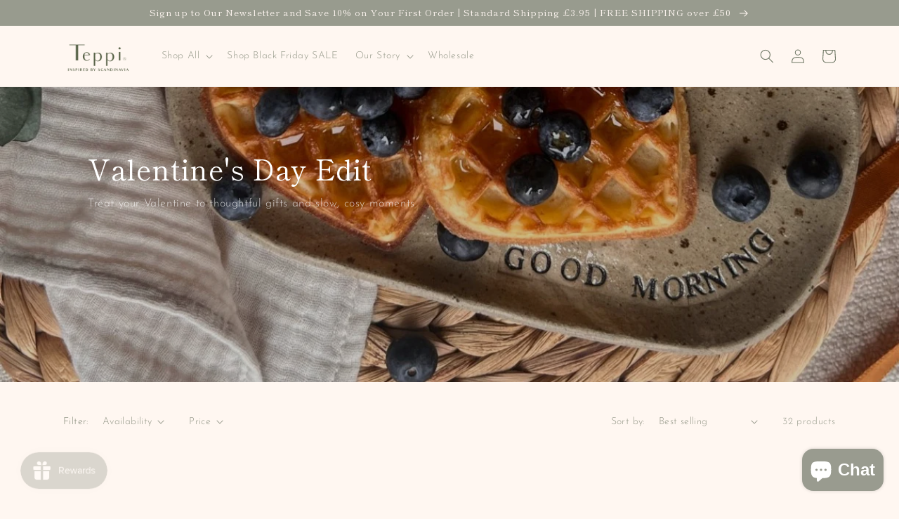

--- FILE ---
content_type: text/html; charset=utf-8
request_url: https://www.teppi.co.uk/collections/valentines?shop=teppi-lifestyle.myshopify.com
body_size: 56376
content:
<!doctype html>
<html class="no-js" lang="en">
  <head>
	<script id="pandectes-rules">   /* PANDECTES-GDPR: DO NOT MODIFY AUTO GENERATED CODE OF THIS SCRIPT */      window.PandectesSettings = {"store":{"id":58367475905,"plan":"basic","theme":"Updated copy of Dawn","primaryLocale":"en","adminMode":false},"tsPublished":1709500377,"declaration":{"showPurpose":false,"showProvider":false,"showDateGenerated":false},"language":{"languageMode":"Single","fallbackLanguage":"en","languageDetection":"browser","languagesSupported":[]},"texts":{"managed":{"headerText":{"en":"We respect your privacy"},"consentText":{"en":"This website uses cookies to ensure you get the best experience."},"dismissButtonText":{"en":"Ok"},"linkText":{"en":"Learn more"},"imprintText":{"en":"Imprint"},"preferencesButtonText":{"en":"Preferences"},"allowButtonText":{"en":"Accept"},"denyButtonText":{"en":"Decline"},"leaveSiteButtonText":{"en":"Leave this site"},"cookiePolicyText":{"en":"Cookie policy"},"preferencesPopupTitleText":{"en":"Manage consent preferences"},"preferencesPopupIntroText":{"en":"We use cookies to optimize website functionality, analyze the performance, and provide personalized experience to you. Some cookies are essential to make the website operate and function correctly. Those cookies cannot be disabled. In this window you can manage your preference of cookies."},"preferencesPopupCloseButtonText":{"en":"Close"},"preferencesPopupAcceptAllButtonText":{"en":"Accept all"},"preferencesPopupRejectAllButtonText":{"en":"Reject all"},"preferencesPopupSaveButtonText":{"en":"Save preferences"},"accessSectionTitleText":{"en":"Data portability"},"accessSectionParagraphText":{"en":"You have the right to request access to your data at any time."},"rectificationSectionTitleText":{"en":"Data Rectification"},"rectificationSectionParagraphText":{"en":"You have the right to request your data to be updated whenever you think it is appropriate."},"erasureSectionTitleText":{"en":"Right to be forgotten"},"erasureSectionParagraphText":{"en":"You have the right to ask all your data to be erased. After that, you will no longer be able to access your account."},"declIntroText":{"en":"We use cookies to optimize website functionality, analyze the performance, and provide personalized experience to you. Some cookies are essential to make the website operate and function correctly. Those cookies cannot be disabled. In this window you can manage your preference of cookies."}},"categories":{"strictlyNecessaryCookiesTitleText":{"en":"Strictly necessary cookies"},"functionalityCookiesTitleText":{"en":"Functional cookies"},"performanceCookiesTitleText":{"en":"Performance cookies"},"targetingCookiesTitleText":{"en":"Targeting cookies"},"unclassifiedCookiesTitleText":{"en":"Unclassified cookies"},"strictlyNecessaryCookiesDescriptionText":{"en":"These cookies are essential in order to enable you to move around the website and use its features, such as accessing secure areas of the website. The website cannot function properly without these cookies."},"functionalityCookiesDescriptionText":{"en":"These cookies enable the site to provide enhanced functionality and personalisation. They may be set by us or by third party providers whose services we have added to our pages. If you do not allow these cookies then some or all of these services may not function properly."},"performanceCookiesDescriptionText":{"en":"These cookies enable us to monitor and improve the performance of our website. For example, they allow us to count visits, identify traffic sources and see which parts of the site are most popular."},"targetingCookiesDescriptionText":{"en":"These cookies may be set through our site by our advertising partners. They may be used by those companies to build a profile of your interests and show you relevant adverts on other sites.    They do not store directly personal information, but are based on uniquely identifying your browser and internet device. If you do not allow these cookies, you will experience less targeted advertising."},"unclassifiedCookiesDescriptionText":{"en":"Unclassified cookies are cookies that we are in the process of classifying, together with the providers of individual cookies."}},"auto":{"declName":{"en":"Name"},"declPath":{"en":"Path"},"declType":{"en":"Type"},"declDomain":{"en":"Domain"},"declPurpose":{"en":"Purpose"},"declProvider":{"en":"Provider"},"declRetention":{"en":"Retention"},"declFirstParty":{"en":"First-party"},"declThirdParty":{"en":"Third-party"},"declSeconds":{"en":"seconds"},"declMinutes":{"en":"minutes"},"declHours":{"en":"hours"},"declDays":{"en":"days"},"declMonths":{"en":"months"},"declYears":{"en":"years"},"declSession":{"en":"Session"},"cookiesDetailsText":{"en":"Cookies details"},"preferencesPopupAlwaysAllowedText":{"en":"Always allowed"},"submitButton":{"en":"Submit"},"submittingButton":{"en":"Submitting..."},"cancelButton":{"en":"Cancel"},"guestsSupportInfoText":{"en":"Please login with your customer account to further proceed."},"guestsSupportEmailPlaceholder":{"en":"E-mail address"},"guestsSupportEmailValidationError":{"en":"Email is not valid"},"guestsSupportEmailSuccessTitle":{"en":"Thank you for your request"},"guestsSupportEmailFailureTitle":{"en":"A problem occurred"},"guestsSupportEmailSuccessMessage":{"en":"If you are registered as a customer of this store, you will soon receive an email with instructions on how to proceed."},"guestsSupportEmailFailureMessage":{"en":"Your request was not submitted. Please try again and if problem persists, contact store owner for assistance."},"confirmationSuccessTitle":{"en":"Your request is verified"},"confirmationFailureTitle":{"en":"A problem occurred"},"confirmationSuccessMessage":{"en":"We will soon get back to you as to your request."},"confirmationFailureMessage":{"en":"Your request was not verified. Please try again and if problem persists, contact store owner for assistance"},"consentSectionTitleText":{"en":"Your cookie consent"},"consentSectionNoConsentText":{"en":"You have not consented to the cookies policy of this website."},"consentSectionConsentedText":{"en":"You consented to the cookies policy of this website on"},"consentStatus":{"en":"Consent preference"},"consentDate":{"en":"Consent date"},"consentId":{"en":"Consent ID"},"consentSectionChangeConsentActionText":{"en":"Change consent preference"},"accessSectionGDPRRequestsActionText":{"en":"Data subject requests"},"accessSectionAccountInfoActionText":{"en":"Personal data"},"accessSectionOrdersRecordsActionText":{"en":"Orders"},"accessSectionDownloadReportActionText":{"en":"Request export"},"rectificationCommentPlaceholder":{"en":"Describe what you want to be updated"},"rectificationCommentValidationError":{"en":"Comment is required"},"rectificationSectionEditAccountActionText":{"en":"Request an update"},"erasureSectionRequestDeletionActionText":{"en":"Request personal data deletion"}}},"library":{"previewMode":false,"fadeInTimeout":0,"defaultBlocked":7,"showLink":true,"showImprintLink":false,"enabled":true,"cookie":{"name":"_pandectes_gdpr","expiryDays":365,"secure":true},"dismissOnScroll":false,"dismissOnWindowClick":false,"dismissOnTimeout":false,"palette":{"popup":{"background":"#858A79","backgroundForCalculations":{"a":1,"b":121,"g":138,"r":133},"text":"#FEF8F2"},"button":{"background":"transparent","backgroundForCalculations":{"a":1,"b":64,"g":64,"r":64},"text":"#505741","textForCalculation":{"a":1,"b":65,"g":87,"r":80},"border":"#505741"}},"content":{"href":"https://teppi-lifestyle.myshopify.com/policies/privacy-policy","imprintHref":"/","close":"&#10005;","target":"","logo":"<img class=\"cc-banner-logo\" height=\"40\" width=\"40\" src=\"https://cdn.shopify.com/s/files/1/0583/6747/5905/t/5/assets/pandectes-logo.png?v=1675252123\" alt=\"Teppi\" />"},"window":"<div role=\"dialog\" aria-live=\"polite\" aria-label=\"cookieconsent\" aria-describedby=\"cookieconsent:desc\" id=\"pandectes-banner\" class=\"cc-window-wrapper cc-top-wrapper\"><div class=\"pd-cookie-banner-window cc-window {{classes}}\"><!--googleoff: all-->{{children}}<!--googleon: all--></div></div>","compliance":{"opt-both":"<div class=\"cc-compliance cc-highlight\">{{deny}}{{allow}}</div>"},"type":"opt-both","layouts":{"basic":"{{logo}}{{messagelink}}{{compliance}}{{close}}"},"position":"top","theme":"wired","revokable":false,"animateRevokable":false,"revokableReset":false,"revokableLogoUrl":"https://cdn.shopify.com/s/files/1/0583/6747/5905/t/5/assets/pandectes-reopen-logo.png?v=1675252124","revokablePlacement":"bottom-left","revokableMarginHorizontal":15,"revokableMarginVertical":15,"static":false,"autoAttach":true,"hasTransition":true,"blacklistPage":[""]},"geolocation":{"brOnly":false,"caOnly":false,"euOnly":false},"dsr":{"guestsSupport":false,"accessSectionDownloadReportAuto":false},"banner":{"resetTs":1660055890,"extraCss":"        .cc-banner-logo {max-width: 24em!important;}    @media(min-width: 768px) {.cc-window.cc-floating{max-width: 24em!important;width: 24em!important;}}    .cc-message, .cc-header, .cc-logo {text-align: left}    .cc-window-wrapper{z-index: 2147483647;}    .cc-window{z-index: 2147483647;font-family: inherit;}    .cc-header{font-family: inherit;}    .pd-cp-ui{font-family: inherit; background-color: #858A79;color:#FEF8F2;}    button.pd-cp-btn, a.pd-cp-btn{}    input + .pd-cp-preferences-slider{background-color: rgba(254, 248, 242, 0.3)}    .pd-cp-scrolling-section::-webkit-scrollbar{background-color: rgba(254, 248, 242, 0.3)}    input:checked + .pd-cp-preferences-slider{background-color: rgba(254, 248, 242, 1)}    .pd-cp-scrolling-section::-webkit-scrollbar-thumb {background-color: rgba(254, 248, 242, 1)}    .pd-cp-ui-close{color:#FEF8F2;}    .pd-cp-preferences-slider:before{background-color: #858A79}    .pd-cp-title:before {border-color: #FEF8F2!important}    .pd-cp-preferences-slider{background-color:#FEF8F2}    .pd-cp-toggle{color:#FEF8F2!important}    @media(max-width:699px) {.pd-cp-ui-close-top svg {fill: #FEF8F2}}    .pd-cp-toggle:hover,.pd-cp-toggle:visited,.pd-cp-toggle:active{color:#FEF8F2!important}    .pd-cookie-banner-window {box-shadow: 0 0 18px rgb(0 0 0 / 20%);}  ","customJavascript":null,"showPoweredBy":false,"hybridStrict":false,"cookiesBlockedByDefault":"7","isActive":true,"implicitSavePreferences":false,"cookieIcon":true,"blockBots":false,"showCookiesDetails":true,"hasTransition":true,"blockingPage":false,"showOnlyLandingPage":false,"leaveSiteUrl":"https://www.google.com","linkRespectStoreLang":false},"cookies":{"0":[{"name":"_tracking_consent","domain":".teppi.co.uk","path":"/","provider":"Shopify","firstParty":false,"retention":"1 year(s)","expires":1,"unit":"declYears","purpose":{"en":"Tracking preferences."}},{"name":"cart_ver","domain":"www.teppi.co.uk","path":"/","provider":"Shopify","firstParty":true,"retention":"14 day(s)","expires":14,"unit":"declDays","purpose":{"en":"Used in connection with shopping cart."}},{"name":"cart_ts","domain":"www.teppi.co.uk","path":"/","provider":"Shopify","firstParty":true,"retention":"14 day(s)","expires":14,"unit":"declDays","purpose":{"en":"Used in connection with checkout."}},{"name":"cart_sig","domain":"www.teppi.co.uk","path":"/","provider":"Shopify","firstParty":true,"retention":"14 day(s)","expires":14,"unit":"declDays","purpose":{"en":"Shopify analytics."}},{"name":"keep_alive","domain":"www.teppi.co.uk","path":"/","provider":"Shopify","firstParty":true,"retention":"14 day(s)","expires":14,"unit":"declDays","purpose":{"en":"Used in connection with buyer localization."}},{"name":"cart","domain":"www.teppi.co.uk","path":"/","provider":"Shopify","firstParty":true,"retention":"14 day(s)","expires":14,"unit":"declDays","purpose":{"en":"Necessary for the shopping cart functionality on the website."}},{"name":"shopify_pay_redirect","domain":"www.teppi.co.uk","path":"/","provider":"Shopify","firstParty":true,"retention":"60 minute(s)","expires":60,"unit":"declMinutes","purpose":{"en":"The cookie is necessary for the secure checkout and payment function on the website. This function is provided by shopify.com."}},{"name":"_shopify_tw","domain":".teppi.co.uk","path":"/","provider":"Shopify","firstParty":false,"retention":"14 day(s)","expires":14,"unit":"declDays","purpose":{"en":"Used for managing customer privacy settings."}},{"name":"_shopify_tm","domain":".teppi.co.uk","path":"/","provider":"Shopify","firstParty":false,"retention":"30 minute(s)","expires":30,"unit":"declMinutes","purpose":{"en":"Used for managing customer privacy settings."}},{"name":"_shopify_m","domain":".teppi.co.uk","path":"/","provider":"Shopify","firstParty":false,"retention":"1 year(s)","expires":1,"unit":"declYears","purpose":{"en":"Used for managing customer privacy settings."}},{"name":"cart_currency","domain":"www.teppi.co.uk","path":"/","provider":"Shopify","firstParty":true,"retention":"14 day(s)","expires":14,"unit":"declDays","purpose":{"en":"The cookie is necessary for the secure checkout and payment function on the website. This function is provided by shopify.com."}},{"name":"secure_customer_sig","domain":"www.teppi.co.uk","path":"/","provider":"Shopify","firstParty":true,"retention":"1 year(s)","expires":1,"unit":"declYears","purpose":{"en":"Used in connection with customer login."}},{"name":"localization","domain":"www.teppi.co.uk","path":"/","provider":"Shopify","firstParty":true,"retention":"1 year(s)","expires":1,"unit":"declYears","purpose":{"en":"Shopify store localization"}},{"name":"_secure_session_id","domain":"www.teppi.co.uk","path":"/","provider":"Shopify","firstParty":true,"retention":"24 hour(s)","expires":24,"unit":"declHours","purpose":{"en":"Used in connection with navigation through a storefront."}}],"1":[{"name":"_shopify_sa_t","domain":".teppi.co.uk","path":"/","provider":"Shopify","firstParty":false,"retention":"30 minute(s)","expires":30,"unit":"declMinutes","purpose":{"en":"Shopify analytics relating to marketing & referrals."}},{"name":"_shopify_sa_p","domain":".teppi.co.uk","path":"/","provider":"Shopify","firstParty":false,"retention":"30 minute(s)","expires":30,"unit":"declMinutes","purpose":{"en":"Shopify analytics relating to marketing & referrals."}},{"name":"_shopify_s","domain":".teppi.co.uk","path":"/","provider":"Shopify","firstParty":false,"retention":"30 minute(s)","expires":30,"unit":"declMinutes","purpose":{"en":"Shopify analytics."}},{"name":"_orig_referrer","domain":".teppi.co.uk","path":"/","provider":"Shopify","firstParty":false,"retention":"14 day(s)","expires":14,"unit":"declDays","purpose":{"en":"Tracks landing pages."}},{"name":"_s","domain":".teppi.co.uk","path":"/","provider":"Shopify","firstParty":false,"retention":"30 minute(s)","expires":30,"unit":"declMinutes","purpose":{"en":"Shopify analytics."}},{"name":"_landing_page","domain":".teppi.co.uk","path":"/","provider":"Shopify","firstParty":false,"retention":"14 day(s)","expires":14,"unit":"declDays","purpose":{"en":"Tracks landing pages."}},{"name":"_shopify_y","domain":".teppi.co.uk","path":"/","provider":"Shopify","firstParty":false,"retention":"1 year(s)","expires":1,"unit":"declYears","purpose":{"en":"Shopify analytics."}},{"name":"_y","domain":".teppi.co.uk","path":"/","provider":"Shopify","firstParty":false,"retention":"1 year(s)","expires":1,"unit":"declYears","purpose":{"en":"Shopify analytics."}}],"2":[{"name":"_ga_1KEHEZM5RT","domain":".teppi.co.uk","path":"/","provider":"Google","firstParty":false,"retention":"1 year(s)","expires":1,"unit":"declYears","purpose":{"en":""}},{"name":"_gid","domain":".teppi.co.uk","path":"/","provider":"Google","firstParty":false,"retention":"24 hour(s)","expires":24,"unit":"declHours","purpose":{"en":"Cookie is placed by Google Analytics to count and track pageviews."}},{"name":"_ga","domain":".teppi.co.uk","path":"/","provider":"Google","firstParty":false,"retention":"1 year(s)","expires":1,"unit":"declYears","purpose":{"en":"Cookie is set by Google Analytics with unknown functionality"}},{"name":"_gat","domain":".teppi.co.uk","path":"/","provider":"Google","firstParty":false,"retention":"19 second(s)","expires":19,"unit":"declSeconds","purpose":{"en":"Cookie is placed by Google Analytics to filter requests from bots."}}],"4":[{"name":"_fbp","domain":".teppi.co.uk","path":"/","provider":"Facebook","firstParty":false,"retention":"90 day(s)","expires":90,"unit":"declDays","purpose":{"en":"Cookie is placed by Facebook to track visits across websites."}},{"name":"_gcl_au","domain":".teppi.co.uk","path":"/","provider":"Google","firstParty":false,"retention":"90 day(s)","expires":90,"unit":"declDays","purpose":{"en":"Cookie is placed by Google Tag Manager to track conversions."}},{"name":"_pin_unauth","domain":".teppi.co.uk","path":"/","provider":"Pinterest","firstParty":false,"retention":"1 year(s)","expires":1,"unit":"declYears","purpose":{"en":""}}],"8":[{"name":"_gat_gtag_UA_206667999_1","domain":".teppi.co.uk","path":"/","provider":"Unknown","firstParty":false,"retention":"19 second(s)","expires":19,"unit":"declSeconds","purpose":{"en":""}}]},"blocker":{"isActive":false,"googleConsentMode":{"id":"","analyticsId":"","isActive":false,"adStorageCategory":4,"analyticsStorageCategory":2,"personalizationStorageCategory":1,"functionalityStorageCategory":1,"customEvent":true,"securityStorageCategory":0,"redactData":true,"urlPassthrough":false},"facebookPixel":{"id":"","isActive":false,"ldu":false},"rakuten":{"isActive":false,"cmp":false,"ccpa":false},"defaultBlocked":7,"patterns":{"whiteList":[],"blackList":{"1":[],"2":[],"4":[],"8":[]},"iframesWhiteList":[],"iframesBlackList":{"1":[],"2":[],"4":[],"8":[]},"beaconsWhiteList":[],"beaconsBlackList":{"1":[],"2":[],"4":[],"8":[]}}}}      !function(){"use strict";window.PandectesRules=window.PandectesRules||{},window.PandectesRules.manualBlacklist={1:[],2:[],4:[]},window.PandectesRules.blacklistedIFrames={1:[],2:[],4:[]},window.PandectesRules.blacklistedCss={1:[],2:[],4:[]},window.PandectesRules.blacklistedBeacons={1:[],2:[],4:[]};var e="javascript/blocked",t="_pandectes_gdpr";function n(e){return new RegExp(e.replace(/[/\\.+?$()]/g,"\\$&").replace("*","(.*)"))}var a=function(e){try{return JSON.parse(e)}catch(e){return!1}},r=function(e){var t=arguments.length>1&&void 0!==arguments[1]?arguments[1]:"log",n=new URLSearchParams(window.location.search);n.get("log")&&console[t]("PandectesRules: ".concat(e))};function i(e,t){var n=Object.keys(e);if(Object.getOwnPropertySymbols){var a=Object.getOwnPropertySymbols(e);t&&(a=a.filter((function(t){return Object.getOwnPropertyDescriptor(e,t).enumerable}))),n.push.apply(n,a)}return n}function o(e){for(var t=1;t<arguments.length;t++){var n=null!=arguments[t]?arguments[t]:{};t%2?i(Object(n),!0).forEach((function(t){s(e,t,n[t])})):Object.getOwnPropertyDescriptors?Object.defineProperties(e,Object.getOwnPropertyDescriptors(n)):i(Object(n)).forEach((function(t){Object.defineProperty(e,t,Object.getOwnPropertyDescriptor(n,t))}))}return e}function s(e,t,n){return t in e?Object.defineProperty(e,t,{value:n,enumerable:!0,configurable:!0,writable:!0}):e[t]=n,e}function c(e,t){return function(e){if(Array.isArray(e))return e}(e)||function(e,t){var n=null==e?null:"undefined"!=typeof Symbol&&e[Symbol.iterator]||e["@@iterator"];if(null==n)return;var a,r,i=[],o=!0,s=!1;try{for(n=n.call(e);!(o=(a=n.next()).done)&&(i.push(a.value),!t||i.length!==t);o=!0);}catch(e){s=!0,r=e}finally{try{o||null==n.return||n.return()}finally{if(s)throw r}}return i}(e,t)||u(e,t)||function(){throw new TypeError("Invalid attempt to destructure non-iterable instance.\nIn order to be iterable, non-array objects must have a [Symbol.iterator]() method.")}()}function l(e){return function(e){if(Array.isArray(e))return d(e)}(e)||function(e){if("undefined"!=typeof Symbol&&null!=e[Symbol.iterator]||null!=e["@@iterator"])return Array.from(e)}(e)||u(e)||function(){throw new TypeError("Invalid attempt to spread non-iterable instance.\nIn order to be iterable, non-array objects must have a [Symbol.iterator]() method.")}()}function u(e,t){if(e){if("string"==typeof e)return d(e,t);var n=Object.prototype.toString.call(e).slice(8,-1);return"Object"===n&&e.constructor&&(n=e.constructor.name),"Map"===n||"Set"===n?Array.from(e):"Arguments"===n||/^(?:Ui|I)nt(?:8|16|32)(?:Clamped)?Array$/.test(n)?d(e,t):void 0}}function d(e,t){(null==t||t>e.length)&&(t=e.length);for(var n=0,a=new Array(t);n<t;n++)a[n]=e[n];return a}var p=window.PandectesRulesSettings||window.PandectesSettings,f=!(void 0===window.dataLayer||!Array.isArray(window.dataLayer)||!window.dataLayer.some((function(e){return"pandectes_full_scan"===e.event})));r("userAgent -> ".concat(window.navigator.userAgent.substring(0,50)));var g=function(){var e,n=arguments.length>0&&void 0!==arguments[0]?arguments[0]:t,r="; "+document.cookie,i=r.split("; "+n+"=");if(i.length<2)e={};else{var o=i.pop(),s=o.split(";");e=window.atob(s.shift())}var c=a(e);return!1!==c?c:e}(),y=p.banner.isActive,h=p.blocker,m=h.defaultBlocked,w=h.patterns,v=g&&null!==g.preferences&&void 0!==g.preferences?g.preferences:null,b=f?0:y?null===v?m:v:0,k={1:0==(1&b),2:0==(2&b),4:0==(4&b)},L=w.blackList,S=w.whiteList,_=w.iframesBlackList,P=w.iframesWhiteList,A=w.beaconsBlackList,C=w.beaconsWhiteList,B={blackList:[],whiteList:[],iframesBlackList:{1:[],2:[],4:[],8:[]},iframesWhiteList:[],beaconsBlackList:{1:[],2:[],4:[],8:[]},beaconsWhiteList:[]};[1,2,4].map((function(e){var t;k[e]||((t=B.blackList).push.apply(t,l(L[e].length?L[e].map(n):[])),B.iframesBlackList[e]=_[e].length?_[e].map(n):[],B.beaconsBlackList[e]=A[e].length?A[e].map(n):[])})),B.whiteList=S.length?S.map(n):[],B.iframesWhiteList=P.length?P.map(n):[],B.beaconsWhiteList=C.length?C.map(n):[];var E={scripts:[],iframes:{1:[],2:[],4:[]},beacons:{1:[],2:[],4:[]},css:{1:[],2:[],4:[]}},j=function(t,n){return t&&(!n||n!==e)&&(!B.blackList||B.blackList.some((function(e){return e.test(t)})))&&(!B.whiteList||B.whiteList.every((function(e){return!e.test(t)})))},O=function(e){var t=e.getAttribute("src");return B.blackList&&B.blackList.every((function(e){return!e.test(t)}))||B.whiteList&&B.whiteList.some((function(e){return e.test(t)}))},I=function(e,t){var n=B.iframesBlackList[t],a=B.iframesWhiteList;return e&&(!n||n.some((function(t){return t.test(e)})))&&(!a||a.every((function(t){return!t.test(e)})))},R=function(e,t){var n=B.beaconsBlackList[t],a=B.beaconsWhiteList;return e&&(!n||n.some((function(t){return t.test(e)})))&&(!a||a.every((function(t){return!t.test(e)})))},T=new MutationObserver((function(e){for(var t=0;t<e.length;t++)for(var n=e[t].addedNodes,a=0;a<n.length;a++){var r=n[a],i=r.dataset&&r.dataset.cookiecategory;if(1===r.nodeType&&"LINK"===r.tagName){var o=r.dataset&&r.dataset.href;if(o&&i)switch(i){case"functionality":case"C0001":E.css[1].push(o);break;case"performance":case"C0002":E.css[2].push(o);break;case"targeting":case"C0003":E.css[4].push(o)}}}})),x=new MutationObserver((function(t){for(var n=0;n<t.length;n++)for(var a=t[n].addedNodes,r=function(t){var n=a[t],r=n.src||n.dataset&&n.dataset.src,i=n.dataset&&n.dataset.cookiecategory;if(1===n.nodeType&&"IFRAME"===n.tagName){if(r){var o=!1;I(r,1)||"functionality"===i||"C0001"===i?(o=!0,E.iframes[1].push(r)):I(r,2)||"performance"===i||"C0002"===i?(o=!0,E.iframes[2].push(r)):(I(r,4)||"targeting"===i||"C0003"===i)&&(o=!0,E.iframes[4].push(r)),o&&(n.removeAttribute("src"),n.setAttribute("data-src",r))}}else if(1===n.nodeType&&"IMG"===n.tagName){if(r){var s=!1;R(r,1)?(s=!0,E.beacons[1].push(r)):R(r,2)?(s=!0,E.beacons[2].push(r)):R(r,4)&&(s=!0,E.beacons[4].push(r)),s&&(n.removeAttribute("src"),n.setAttribute("data-src",r))}}else if(1===n.nodeType&&"LINK"===n.tagName){var c=n.dataset&&n.dataset.href;if(c&&i)switch(i){case"functionality":case"C0001":E.css[1].push(c);break;case"performance":case"C0002":E.css[2].push(c);break;case"targeting":case"C0003":E.css[4].push(c)}}else if(1===n.nodeType&&"SCRIPT"===n.tagName){var l=n.type,u=!1;if(j(r,l))u=!0;else if(r&&i)switch(i){case"functionality":case"C0001":u=!0,window.PandectesRules.manualBlacklist[1].push(r);break;case"performance":case"C0002":u=!0,window.PandectesRules.manualBlacklist[2].push(r);break;case"targeting":case"C0003":u=!0,window.PandectesRules.manualBlacklist[4].push(r)}if(u){E.scripts.push([n,l]),n.type=e;n.addEventListener("beforescriptexecute",(function t(a){n.getAttribute("type")===e&&a.preventDefault(),n.removeEventListener("beforescriptexecute",t)})),n.parentElement&&n.parentElement.removeChild(n)}}},i=0;i<a.length;i++)r(i)})),N=document.createElement,D={src:Object.getOwnPropertyDescriptor(HTMLScriptElement.prototype,"src"),type:Object.getOwnPropertyDescriptor(HTMLScriptElement.prototype,"type")};window.PandectesRules.unblockCss=function(e){var t=E.css[e]||[];t.length&&r("Unblocking CSS for ".concat(e)),t.forEach((function(e){var t=document.querySelector('link[data-href^="'.concat(e,'"]'));t.removeAttribute("data-href"),t.href=e})),E.css[e]=[]},window.PandectesRules.unblockIFrames=function(e){var t=E.iframes[e]||[];t.length&&r("Unblocking IFrames for ".concat(e)),B.iframesBlackList[e]=[],t.forEach((function(e){var t=document.querySelector('iframe[data-src^="'.concat(e,'"]'));t.removeAttribute("data-src"),t.src=e})),E.iframes[e]=[]},window.PandectesRules.unblockBeacons=function(e){var t=E.beacons[e]||[];t.length&&r("Unblocking Beacons for ".concat(e)),B.beaconsBlackList[e]=[],t.forEach((function(e){var t=document.querySelector('img[data-src^="'.concat(e,'"]'));t.removeAttribute("data-src"),t.src=e})),E.beacons[e]=[]},window.PandectesRules.unblockInlineScripts=function(e){var t=1===e?"functionality":2===e?"performance":"targeting";document.querySelectorAll('script[type="javascript/blocked"][data-cookiecategory="'.concat(t,'"]')).forEach((function(e){var t=e.textContent;e.parentNode.removeChild(e);var n=document.createElement("script");n.type="text/javascript",n.textContent=t,document.body.appendChild(n)}))},window.PandectesRules.unblock=function(t){t.length<1?(B.blackList=[],B.whiteList=[],B.iframesBlackList=[],B.iframesWhiteList=[]):(B.blackList&&(B.blackList=B.blackList.filter((function(e){return t.every((function(t){return"string"==typeof t?!e.test(t):t instanceof RegExp?e.toString()!==t.toString():void 0}))}))),B.whiteList&&(B.whiteList=[].concat(l(B.whiteList),l(t.map((function(e){if("string"==typeof e){var t=".*"+n(e)+".*";if(B.whiteList.every((function(e){return e.toString()!==t.toString()})))return new RegExp(t)}else if(e instanceof RegExp&&B.whiteList.every((function(t){return t.toString()!==e.toString()})))return e;return null})).filter(Boolean)))));for(var a=document.querySelectorAll('script[type="'.concat(e,'"]')),i=0;i<a.length;i++){var o=a[i];O(o)&&(E.scripts.push([o,"application/javascript"]),o.parentElement.removeChild(o))}var s=0;l(E.scripts).forEach((function(e,t){var n=c(e,2),a=n[0],r=n[1];if(O(a)){for(var i=document.createElement("script"),o=0;o<a.attributes.length;o++){var l=a.attributes[o];"src"!==l.name&&"type"!==l.name&&i.setAttribute(l.name,a.attributes[o].value)}i.setAttribute("src",a.src),i.setAttribute("type",r||"application/javascript"),document.head.appendChild(i),E.scripts.splice(t-s,1),s++}})),0==B.blackList.length&&0===B.iframesBlackList[1].length&&0===B.iframesBlackList[2].length&&0===B.iframesBlackList[4].length&&0===B.beaconsBlackList[1].length&&0===B.beaconsBlackList[2].length&&0===B.beaconsBlackList[4].length&&(r("Disconnecting observers"),x.disconnect(),T.disconnect())};var M,W,z=p.store.adminMode,F=p.blocker,U=F.defaultBlocked;M=function(){!function(){var e=window.Shopify.trackingConsent;if(!1!==e.shouldShowBanner()||null!==v||7!==U)try{var t=z&&!(window.Shopify&&window.Shopify.AdminBarInjector),n={preferences:0==(1&b)||f||t,analytics:0==(2&b)||f||t,marketing:0==(4&b)||f||t};e.firstPartyMarketingAllowed()===n.marketing&&e.analyticsProcessingAllowed()===n.analytics&&e.preferencesProcessingAllowed()===n.preferences||e.setTrackingConsent(n,(function(e){e&&e.error?r("Shopify.customerPrivacy API - failed to setTrackingConsent"):r("Shopify.customerPrivacy API - setTrackingConsent(".concat(JSON.stringify(n),")"))}))}catch(e){r("Shopify.customerPrivacy API - exception")}}(),function(){var e=window.Shopify.trackingConsent,t=e.currentVisitorConsent();if(F.gpcIsActive&&"CCPA"===e.getRegulation()&&"no"===t.gpc&&"yes"!==t.sale_of_data){var n={sale_of_data:!1};e.setTrackingConsent(n,(function(e){e&&e.error?r("Shopify.customerPrivacy API - failed to setTrackingConsent({".concat(JSON.stringify(n),")")):r("Shopify.customerPrivacy API - setTrackingConsent(".concat(JSON.stringify(n),")"))}))}}()},W=null,window.Shopify&&window.Shopify.loadFeatures&&window.Shopify.trackingConsent?M():W=setInterval((function(){window.Shopify&&window.Shopify.loadFeatures&&(clearInterval(W),window.Shopify.loadFeatures([{name:"consent-tracking-api",version:"0.1"}],(function(e){e?r("Shopify.customerPrivacy API - failed to load"):(r("Shopify.customerPrivacy API - loaded"),r("Shopify.customerPrivacy.shouldShowBanner() -> "+window.Shopify.trackingConsent.shouldShowBanner()),M())})))}),10);var q=p.banner.isActive,J=p.blocker.googleConsentMode,H=J.isActive,$=J.customEvent,G=J.id,K=J.analyticsId,V=J.redactData,Y=J.urlPassthrough,Q=J.adStorageCategory,X=J.analyticsStorageCategory,Z=J.functionalityStorageCategory,ee=J.personalizationStorageCategory,te=J.securityStorageCategory,ne=J.dataLayerProperty,ae=void 0===ne?"dataLayer":ne,re=J.waitForUpdate,ie=void 0===re?2e3:re;function oe(){window[ae].push(arguments)}window[ae]=window[ae]||[];var se,ce,le={hasInitialized:!1,ads_data_redaction:!1,url_passthrough:!1,data_layer_property:"dataLayer",storage:{ad_storage:"granted",ad_user_data:"granted",ad_personalization:"granted",analytics_storage:"granted",functionality_storage:"granted",personalization_storage:"granted",security_storage:"granted",wait_for_update:2e3}};if(q&&H){var ue=0==(b&Q)?"granted":"denied",de=0==(b&X)?"granted":"denied",pe=0==(b&Z)?"granted":"denied",fe=0==(b&ee)?"granted":"denied",ge=0==(b&te)?"granted":"denied";if(le.hasInitialized=!0,le.ads_data_redaction="denied"===ue&&V,le.url_passthrough=Y,le.storage.ad_storage=ue,le.storage.ad_user_data=ue,le.storage.ad_personalization=ue,le.storage.analytics_storage=de,le.storage.functionality_storage=pe,le.storage.personalization_storage=fe,le.storage.security_storage=ge,le.storage.wait_for_update="denied"===de||"denied"===ue?ie:2e3,le.data_layer_property=ae||"dataLayer",le.ads_data_redaction&&oe("set","ads_data_redaction",le.ads_data_redaction),le.url_passthrough&&oe("set","url_passthrough",le.url_passthrough),oe("consent","default",le.storage),r("Google consent mode initialized"),G.length){window[le.data_layer_property].push({"gtm.start":(new Date).getTime(),event:"gtm.js"}),window[le.data_layer_property].push({"pandectes.start":(new Date).getTime(),event:"pandectes-rules.min.js"});var ye=document.createElement("script"),he="dataLayer"!==le.data_layer_property?"&l=".concat(le.data_layer_property):"";ye.async=!0,ye.src="https://www.googletagmanager.com/gtm.js?id=".concat(G).concat(he),document.head.appendChild(ye)}if(K.length){window[le.data_layer_property].push({"pandectes.start":(new Date).getTime(),event:"pandectes-rules.min.js"});var me=document.createElement("script");me.async=!0,me.src="https://www.googletagmanager.com/gtag/js?id=".concat(K),document.head.appendChild(me),oe("js",new Date),oe("config",K)}}q&&$&&(ce=7===(se=b)?"deny":0===se?"allow":"mixed",window[ae].push({event:"Pandectes_Consent_Update",pandectes_status:ce,pandectes_categories:{C0000:"allow",C0001:k[1]?"allow":"deny",C0002:k[2]?"allow":"deny",C0003:k[4]?"allow":"deny"}}),r("PandectesCustomEvent pushed to the dataLayer")),window.PandectesRules.gcm=le;var we=p.banner.isActive,ve=p.blocker.isActive;r("Blocker -> "+(ve?"Active":"Inactive")),r("Banner -> "+(we?"Active":"Inactive")),r("ActualPrefs -> "+b);var be=null===v&&/\/checkouts\//.test(window.location.pathname);0!==b&&!1===f&&ve&&!be?(r("Blocker will execute"),document.createElement=function(){for(var t=arguments.length,n=new Array(t),a=0;a<t;a++)n[a]=arguments[a];if("script"!==n[0].toLowerCase())return N.bind?N.bind(document).apply(void 0,n):N;var r=N.bind(document).apply(void 0,n);try{Object.defineProperties(r,{src:o(o({},D.src),{},{set:function(t){j(t,r.type)&&D.type.set.call(this,e),D.src.set.call(this,t)}}),type:o(o({},D.type),{},{get:function(){var t=D.type.get.call(this);return t===e||j(this.src,t)?null:t},set:function(t){var n=j(r.src,r.type)?e:t;D.type.set.call(this,n)}})}),r.setAttribute=function(t,n){if("type"===t){var a=j(r.src,r.type)?e:n;D.type.set.call(r,a)}else"src"===t?(j(n,r.type)&&D.type.set.call(r,e),D.src.set.call(r,n)):HTMLScriptElement.prototype.setAttribute.call(r,t,n)}}catch(e){console.warn("Yett: unable to prevent script execution for script src ",r.src,".\n",'A likely cause would be because you are using a third-party browser extension that monkey patches the "document.createElement" function.')}return r},x.observe(document.documentElement,{childList:!0,subtree:!0}),T.observe(document.documentElement,{childList:!0,subtree:!0})):r("Blocker will not execute")}();
</script>
	
	
	
    <meta charset="utf-8">
    <meta http-equiv="X-UA-Compatible" content="IE=edge">
    <meta name="viewport" content="width=device-width,initial-scale=1">
    <meta name="theme-color" content="">
    <link rel="canonical" href="https://www.teppi.co.uk/collections/valentines">
    <link rel="preconnect" href="https://cdn.shopify.com" crossorigin><link rel="icon" type="image/png" href="//www.teppi.co.uk/cdn/shop/files/dark_Green_Logo_copy.jpg?crop=center&height=32&v=1675257944&width=32"><link rel="preconnect" href="https://fonts.shopifycdn.com" crossorigin><title>
      Valentine&#39;s Day Gifts for Her &amp; Him | Teppi
</title>

    
      <meta name="description" content="Treat that someone special with thoughtful Valentine&#39;s Day gifts for him and her. From timeless ceramics to cosy knit blankets, there&#39;s something for everyone.">
    

    

<meta property="og:site_name" content="Teppi">
<meta property="og:url" content="https://www.teppi.co.uk/collections/valentines">
<meta property="og:title" content="Valentine&#39;s Day Gifts for Her &amp; Him | Teppi">
<meta property="og:type" content="website">
<meta property="og:description" content="Treat that someone special with thoughtful Valentine&#39;s Day gifts for him and her. From timeless ceramics to cosy knit blankets, there&#39;s something for everyone."><meta property="og:image" content="http://www.teppi.co.uk/cdn/shop/collections/valentines-day-227549.jpg?v=1707259229">
  <meta property="og:image:secure_url" content="https://www.teppi.co.uk/cdn/shop/collections/valentines-day-227549.jpg?v=1707259229">
  <meta property="og:image:width" content="1224">
  <meta property="og:image:height" content="1568"><meta name="twitter:card" content="summary_large_image">
<meta name="twitter:title" content="Valentine&#39;s Day Gifts for Her &amp; Him | Teppi">
<meta name="twitter:description" content="Treat that someone special with thoughtful Valentine&#39;s Day gifts for him and her. From timeless ceramics to cosy knit blankets, there&#39;s something for everyone.">


    <script src="//www.teppi.co.uk/cdn/shop/t/5/assets/global.js?v=149496944046504657681663947221" defer="defer"></script><script>window.performance && window.performance.mark && window.performance.mark('shopify.content_for_header.start');</script><meta name="google-site-verification" content="ItStJfCQLHGtTp-REESPfwXtPrzAy0W2fE2QVdf5Aew">
<meta id="shopify-digital-wallet" name="shopify-digital-wallet" content="/58367475905/digital_wallets/dialog">
<meta name="shopify-checkout-api-token" content="116787317f829edb7ae9ae59d4ce2924">
<meta id="in-context-paypal-metadata" data-shop-id="58367475905" data-venmo-supported="false" data-environment="production" data-locale="en_US" data-paypal-v4="true" data-currency="GBP">
<link rel="alternate" type="application/atom+xml" title="Feed" href="/collections/valentines.atom" />
<link rel="next" href="/collections/valentines?page=2">
<link rel="alternate" type="application/json+oembed" href="https://www.teppi.co.uk/collections/valentines.oembed">
<script async="async" src="/checkouts/internal/preloads.js?locale=en-GB"></script>
<link rel="preconnect" href="https://shop.app" crossorigin="anonymous">
<script async="async" src="https://shop.app/checkouts/internal/preloads.js?locale=en-GB&shop_id=58367475905" crossorigin="anonymous"></script>
<script id="apple-pay-shop-capabilities" type="application/json">{"shopId":58367475905,"countryCode":"GB","currencyCode":"GBP","merchantCapabilities":["supports3DS"],"merchantId":"gid:\/\/shopify\/Shop\/58367475905","merchantName":"Teppi","requiredBillingContactFields":["postalAddress","email"],"requiredShippingContactFields":["postalAddress","email"],"shippingType":"shipping","supportedNetworks":["visa","maestro","masterCard","discover","elo"],"total":{"type":"pending","label":"Teppi","amount":"1.00"},"shopifyPaymentsEnabled":true,"supportsSubscriptions":true}</script>
<script id="shopify-features" type="application/json">{"accessToken":"116787317f829edb7ae9ae59d4ce2924","betas":["rich-media-storefront-analytics"],"domain":"www.teppi.co.uk","predictiveSearch":true,"shopId":58367475905,"locale":"en"}</script>
<script>var Shopify = Shopify || {};
Shopify.shop = "teppi-lifestyle.myshopify.com";
Shopify.locale = "en";
Shopify.currency = {"active":"GBP","rate":"1.0"};
Shopify.country = "GB";
Shopify.theme = {"name":"Updated copy of Dawn","id":131909812417,"schema_name":"Dawn","schema_version":"7.0.0","theme_store_id":887,"role":"main"};
Shopify.theme.handle = "null";
Shopify.theme.style = {"id":null,"handle":null};
Shopify.cdnHost = "www.teppi.co.uk/cdn";
Shopify.routes = Shopify.routes || {};
Shopify.routes.root = "/";</script>
<script type="module">!function(o){(o.Shopify=o.Shopify||{}).modules=!0}(window);</script>
<script>!function(o){function n(){var o=[];function n(){o.push(Array.prototype.slice.apply(arguments))}return n.q=o,n}var t=o.Shopify=o.Shopify||{};t.loadFeatures=n(),t.autoloadFeatures=n()}(window);</script>
<script>
  window.ShopifyPay = window.ShopifyPay || {};
  window.ShopifyPay.apiHost = "shop.app\/pay";
  window.ShopifyPay.redirectState = "pending";
</script>
<script id="shop-js-analytics" type="application/json">{"pageType":"collection"}</script>
<script defer="defer" async type="module" src="//www.teppi.co.uk/cdn/shopifycloud/shop-js/modules/v2/client.init-shop-cart-sync_D0dqhulL.en.esm.js"></script>
<script defer="defer" async type="module" src="//www.teppi.co.uk/cdn/shopifycloud/shop-js/modules/v2/chunk.common_CpVO7qML.esm.js"></script>
<script type="module">
  await import("//www.teppi.co.uk/cdn/shopifycloud/shop-js/modules/v2/client.init-shop-cart-sync_D0dqhulL.en.esm.js");
await import("//www.teppi.co.uk/cdn/shopifycloud/shop-js/modules/v2/chunk.common_CpVO7qML.esm.js");

  window.Shopify.SignInWithShop?.initShopCartSync?.({"fedCMEnabled":true,"windoidEnabled":true});

</script>
<script>
  window.Shopify = window.Shopify || {};
  if (!window.Shopify.featureAssets) window.Shopify.featureAssets = {};
  window.Shopify.featureAssets['shop-js'] = {"shop-cart-sync":["modules/v2/client.shop-cart-sync_D9bwt38V.en.esm.js","modules/v2/chunk.common_CpVO7qML.esm.js"],"init-fed-cm":["modules/v2/client.init-fed-cm_BJ8NPuHe.en.esm.js","modules/v2/chunk.common_CpVO7qML.esm.js"],"init-shop-email-lookup-coordinator":["modules/v2/client.init-shop-email-lookup-coordinator_pVrP2-kG.en.esm.js","modules/v2/chunk.common_CpVO7qML.esm.js"],"shop-cash-offers":["modules/v2/client.shop-cash-offers_CNh7FWN-.en.esm.js","modules/v2/chunk.common_CpVO7qML.esm.js","modules/v2/chunk.modal_DKF6x0Jh.esm.js"],"init-shop-cart-sync":["modules/v2/client.init-shop-cart-sync_D0dqhulL.en.esm.js","modules/v2/chunk.common_CpVO7qML.esm.js"],"init-windoid":["modules/v2/client.init-windoid_DaoAelzT.en.esm.js","modules/v2/chunk.common_CpVO7qML.esm.js"],"shop-toast-manager":["modules/v2/client.shop-toast-manager_1DND8Tac.en.esm.js","modules/v2/chunk.common_CpVO7qML.esm.js"],"pay-button":["modules/v2/client.pay-button_CFeQi1r6.en.esm.js","modules/v2/chunk.common_CpVO7qML.esm.js"],"shop-button":["modules/v2/client.shop-button_Ca94MDdQ.en.esm.js","modules/v2/chunk.common_CpVO7qML.esm.js"],"shop-login-button":["modules/v2/client.shop-login-button_DPYNfp1Z.en.esm.js","modules/v2/chunk.common_CpVO7qML.esm.js","modules/v2/chunk.modal_DKF6x0Jh.esm.js"],"avatar":["modules/v2/client.avatar_BTnouDA3.en.esm.js"],"shop-follow-button":["modules/v2/client.shop-follow-button_BMKh4nJE.en.esm.js","modules/v2/chunk.common_CpVO7qML.esm.js","modules/v2/chunk.modal_DKF6x0Jh.esm.js"],"init-customer-accounts-sign-up":["modules/v2/client.init-customer-accounts-sign-up_CJXi5kRN.en.esm.js","modules/v2/client.shop-login-button_DPYNfp1Z.en.esm.js","modules/v2/chunk.common_CpVO7qML.esm.js","modules/v2/chunk.modal_DKF6x0Jh.esm.js"],"init-shop-for-new-customer-accounts":["modules/v2/client.init-shop-for-new-customer-accounts_BoBxkgWu.en.esm.js","modules/v2/client.shop-login-button_DPYNfp1Z.en.esm.js","modules/v2/chunk.common_CpVO7qML.esm.js","modules/v2/chunk.modal_DKF6x0Jh.esm.js"],"init-customer-accounts":["modules/v2/client.init-customer-accounts_DCuDTzpR.en.esm.js","modules/v2/client.shop-login-button_DPYNfp1Z.en.esm.js","modules/v2/chunk.common_CpVO7qML.esm.js","modules/v2/chunk.modal_DKF6x0Jh.esm.js"],"checkout-modal":["modules/v2/client.checkout-modal_U_3e4VxF.en.esm.js","modules/v2/chunk.common_CpVO7qML.esm.js","modules/v2/chunk.modal_DKF6x0Jh.esm.js"],"lead-capture":["modules/v2/client.lead-capture_DEgn0Z8u.en.esm.js","modules/v2/chunk.common_CpVO7qML.esm.js","modules/v2/chunk.modal_DKF6x0Jh.esm.js"],"shop-login":["modules/v2/client.shop-login_CoM5QKZ_.en.esm.js","modules/v2/chunk.common_CpVO7qML.esm.js","modules/v2/chunk.modal_DKF6x0Jh.esm.js"],"payment-terms":["modules/v2/client.payment-terms_BmrqWn8r.en.esm.js","modules/v2/chunk.common_CpVO7qML.esm.js","modules/v2/chunk.modal_DKF6x0Jh.esm.js"]};
</script>
<script>(function() {
  var isLoaded = false;
  function asyncLoad() {
    if (isLoaded) return;
    isLoaded = true;
    var urls = ["https:\/\/js.smile.io\/v1\/smile-shopify.js?shop=teppi-lifestyle.myshopify.com","?shop=teppi-lifestyle.myshopify.com","https:\/\/apps.techdignity.com\/product-information\/public\/js\/load-pio.js?shop=teppi-lifestyle.myshopify.com","\/\/cdn.shopify.com\/proxy\/8cec023177500c9fbfc23e12257e89e5a311d047f167097ad0c33200d0c70461\/s.pandect.es\/scripts\/pandectes-core.js?shop=teppi-lifestyle.myshopify.com\u0026sp-cache-control=cHVibGljLCBtYXgtYWdlPTkwMA","https:\/\/apps.techdignity.com\/product-information\/public\/js\/load-pio.js?shop=teppi-lifestyle.myshopify.com"];
    for (var i = 0; i < urls.length; i++) {
      var s = document.createElement('script');
      s.type = 'text/javascript';
      s.async = true;
      s.src = urls[i];
      var x = document.getElementsByTagName('script')[0];
      x.parentNode.insertBefore(s, x);
    }
  };
  if(window.attachEvent) {
    window.attachEvent('onload', asyncLoad);
  } else {
    window.addEventListener('load', asyncLoad, false);
  }
})();</script>
<script id="__st">var __st={"a":58367475905,"offset":0,"reqid":"f61cd93a-b6dc-4350-8d82-345a42507a77-1764367625","pageurl":"www.teppi.co.uk\/collections\/valentines?shop=teppi-lifestyle.myshopify.com","u":"010f18083efc","p":"collection","rtyp":"collection","rid":281954189505};</script>
<script>window.ShopifyPaypalV4VisibilityTracking = true;</script>
<script id="captcha-bootstrap">!function(){'use strict';const t='contact',e='account',n='new_comment',o=[[t,t],['blogs',n],['comments',n],[t,'customer']],c=[[e,'customer_login'],[e,'guest_login'],[e,'recover_customer_password'],[e,'create_customer']],r=t=>t.map((([t,e])=>`form[action*='/${t}']:not([data-nocaptcha='true']) input[name='form_type'][value='${e}']`)).join(','),a=t=>()=>t?[...document.querySelectorAll(t)].map((t=>t.form)):[];function s(){const t=[...o],e=r(t);return a(e)}const i='password',u='form_key',d=['recaptcha-v3-token','g-recaptcha-response','h-captcha-response',i],f=()=>{try{return window.sessionStorage}catch{return}},m='__shopify_v',_=t=>t.elements[u];function p(t,e,n=!1){try{const o=window.sessionStorage,c=JSON.parse(o.getItem(e)),{data:r}=function(t){const{data:e,action:n}=t;return t[m]||n?{data:e,action:n}:{data:t,action:n}}(c);for(const[e,n]of Object.entries(r))t.elements[e]&&(t.elements[e].value=n);n&&o.removeItem(e)}catch(o){console.error('form repopulation failed',{error:o})}}const l='form_type',E='cptcha';function T(t){t.dataset[E]=!0}const w=window,h=w.document,L='Shopify',v='ce_forms',y='captcha';let A=!1;((t,e)=>{const n=(g='f06e6c50-85a8-45c8-87d0-21a2b65856fe',I='https://cdn.shopify.com/shopifycloud/storefront-forms-hcaptcha/ce_storefront_forms_captcha_hcaptcha.v1.5.2.iife.js',D={infoText:'Protected by hCaptcha',privacyText:'Privacy',termsText:'Terms'},(t,e,n)=>{const o=w[L][v],c=o.bindForm;if(c)return c(t,g,e,D).then(n);var r;o.q.push([[t,g,e,D],n]),r=I,A||(h.body.append(Object.assign(h.createElement('script'),{id:'captcha-provider',async:!0,src:r})),A=!0)});var g,I,D;w[L]=w[L]||{},w[L][v]=w[L][v]||{},w[L][v].q=[],w[L][y]=w[L][y]||{},w[L][y].protect=function(t,e){n(t,void 0,e),T(t)},Object.freeze(w[L][y]),function(t,e,n,w,h,L){const[v,y,A,g]=function(t,e,n){const i=e?o:[],u=t?c:[],d=[...i,...u],f=r(d),m=r(i),_=r(d.filter((([t,e])=>n.includes(e))));return[a(f),a(m),a(_),s()]}(w,h,L),I=t=>{const e=t.target;return e instanceof HTMLFormElement?e:e&&e.form},D=t=>v().includes(t);t.addEventListener('submit',(t=>{const e=I(t);if(!e)return;const n=D(e)&&!e.dataset.hcaptchaBound&&!e.dataset.recaptchaBound,o=_(e),c=g().includes(e)&&(!o||!o.value);(n||c)&&t.preventDefault(),c&&!n&&(function(t){try{if(!f())return;!function(t){const e=f();if(!e)return;const n=_(t);if(!n)return;const o=n.value;o&&e.removeItem(o)}(t);const e=Array.from(Array(32),(()=>Math.random().toString(36)[2])).join('');!function(t,e){_(t)||t.append(Object.assign(document.createElement('input'),{type:'hidden',name:u})),t.elements[u].value=e}(t,e),function(t,e){const n=f();if(!n)return;const o=[...t.querySelectorAll(`input[type='${i}']`)].map((({name:t})=>t)),c=[...d,...o],r={};for(const[a,s]of new FormData(t).entries())c.includes(a)||(r[a]=s);n.setItem(e,JSON.stringify({[m]:1,action:t.action,data:r}))}(t,e)}catch(e){console.error('failed to persist form',e)}}(e),e.submit())}));const S=(t,e)=>{t&&!t.dataset[E]&&(n(t,e.some((e=>e===t))),T(t))};for(const o of['focusin','change'])t.addEventListener(o,(t=>{const e=I(t);D(e)&&S(e,y())}));const B=e.get('form_key'),M=e.get(l),P=B&&M;t.addEventListener('DOMContentLoaded',(()=>{const t=y();if(P)for(const e of t)e.elements[l].value===M&&p(e,B);[...new Set([...A(),...v().filter((t=>'true'===t.dataset.shopifyCaptcha))])].forEach((e=>S(e,t)))}))}(h,new URLSearchParams(w.location.search),n,t,e,['guest_login'])})(!0,!0)}();</script>
<script integrity="sha256-52AcMU7V7pcBOXWImdc/TAGTFKeNjmkeM1Pvks/DTgc=" data-source-attribution="shopify.loadfeatures" defer="defer" src="//www.teppi.co.uk/cdn/shopifycloud/storefront/assets/storefront/load_feature-81c60534.js" crossorigin="anonymous"></script>
<script crossorigin="anonymous" defer="defer" src="//www.teppi.co.uk/cdn/shopifycloud/storefront/assets/shopify_pay/storefront-65b4c6d7.js?v=20250812"></script>
<script data-source-attribution="shopify.dynamic_checkout.dynamic.init">var Shopify=Shopify||{};Shopify.PaymentButton=Shopify.PaymentButton||{isStorefrontPortableWallets:!0,init:function(){window.Shopify.PaymentButton.init=function(){};var t=document.createElement("script");t.src="https://www.teppi.co.uk/cdn/shopifycloud/portable-wallets/latest/portable-wallets.en.js",t.type="module",document.head.appendChild(t)}};
</script>
<script data-source-attribution="shopify.dynamic_checkout.buyer_consent">
  function portableWalletsHideBuyerConsent(e){var t=document.getElementById("shopify-buyer-consent"),n=document.getElementById("shopify-subscription-policy-button");t&&n&&(t.classList.add("hidden"),t.setAttribute("aria-hidden","true"),n.removeEventListener("click",e))}function portableWalletsShowBuyerConsent(e){var t=document.getElementById("shopify-buyer-consent"),n=document.getElementById("shopify-subscription-policy-button");t&&n&&(t.classList.remove("hidden"),t.removeAttribute("aria-hidden"),n.addEventListener("click",e))}window.Shopify?.PaymentButton&&(window.Shopify.PaymentButton.hideBuyerConsent=portableWalletsHideBuyerConsent,window.Shopify.PaymentButton.showBuyerConsent=portableWalletsShowBuyerConsent);
</script>
<script data-source-attribution="shopify.dynamic_checkout.cart.bootstrap">document.addEventListener("DOMContentLoaded",(function(){function t(){return document.querySelector("shopify-accelerated-checkout-cart, shopify-accelerated-checkout")}if(t())Shopify.PaymentButton.init();else{new MutationObserver((function(e,n){t()&&(Shopify.PaymentButton.init(),n.disconnect())})).observe(document.body,{childList:!0,subtree:!0})}}));
</script>
<link id="shopify-accelerated-checkout-styles" rel="stylesheet" media="screen" href="https://www.teppi.co.uk/cdn/shopifycloud/portable-wallets/latest/accelerated-checkout-backwards-compat.css" crossorigin="anonymous">
<style id="shopify-accelerated-checkout-cart">
        #shopify-buyer-consent {
  margin-top: 1em;
  display: inline-block;
  width: 100%;
}

#shopify-buyer-consent.hidden {
  display: none;
}

#shopify-subscription-policy-button {
  background: none;
  border: none;
  padding: 0;
  text-decoration: underline;
  font-size: inherit;
  cursor: pointer;
}

#shopify-subscription-policy-button::before {
  box-shadow: none;
}

      </style>
<script id="sections-script" data-sections="header,footer" defer="defer" src="//www.teppi.co.uk/cdn/shop/t/5/compiled_assets/scripts.js?2857"></script>
<script>window.performance && window.performance.mark && window.performance.mark('shopify.content_for_header.end');</script>

    <style data-shopify>
      @font-face {
  font-family: "Josefin Sans";
  font-weight: 300;
  font-style: normal;
  font-display: swap;
  src: url("//www.teppi.co.uk/cdn/fonts/josefin_sans/josefinsans_n3.374d5f789b55dc43ab676daa4d4b2e3218eb6d25.woff2") format("woff2"),
       url("//www.teppi.co.uk/cdn/fonts/josefin_sans/josefinsans_n3.96e999b56a2455ae25366c2fa92b6bd8280af01a.woff") format("woff");
}

      @font-face {
  font-family: "Josefin Sans";
  font-weight: 700;
  font-style: normal;
  font-display: swap;
  src: url("//www.teppi.co.uk/cdn/fonts/josefin_sans/josefinsans_n7.4edc746dce14b53e39df223fba72d5f37c3d525d.woff2") format("woff2"),
       url("//www.teppi.co.uk/cdn/fonts/josefin_sans/josefinsans_n7.051568b12ab464ee8f0241094cdd7a1c80fbd08d.woff") format("woff");
}

      @font-face {
  font-family: "Josefin Sans";
  font-weight: 300;
  font-style: italic;
  font-display: swap;
  src: url("//www.teppi.co.uk/cdn/fonts/josefin_sans/josefinsans_i3.fa135db3a1aedba72fa0faddcfc63015a658db80.woff2") format("woff2"),
       url("//www.teppi.co.uk/cdn/fonts/josefin_sans/josefinsans_i3.7b6eb36e9626277bd8a95b07388a9e1123f85281.woff") format("woff");
}

      @font-face {
  font-family: "Josefin Sans";
  font-weight: 700;
  font-style: italic;
  font-display: swap;
  src: url("//www.teppi.co.uk/cdn/fonts/josefin_sans/josefinsans_i7.733dd5c50cdd7b706d9ec731b4016d1edd55db5e.woff2") format("woff2"),
       url("//www.teppi.co.uk/cdn/fonts/josefin_sans/josefinsans_i7.094ef86ca8f6eafea52b87b4f09feefb278e539d.woff") format("woff");
}

      @font-face {
  font-family: "Shippori Mincho";
  font-weight: 400;
  font-style: normal;
  font-display: swap;
  src: url("//www.teppi.co.uk/cdn/fonts/shippori_mincho/shipporimincho_n4.84f8b7ceff7f95df65cde9ab1ed190e83a4f5b7e.woff2") format("woff2"),
       url("//www.teppi.co.uk/cdn/fonts/shippori_mincho/shipporimincho_n4.2a4eff622a8c9fcdc3c2b98b39815a9acc98b084.woff") format("woff");
}


      :root {
        --font-body-family: "Josefin Sans", sans-serif;
        --font-body-style: normal;
        --font-body-weight: 300;
        --font-body-weight-bold: 600;

        --font-heading-family: "Shippori Mincho", serif;
        --font-heading-style: normal;
        --font-heading-weight: 400;

        --font-body-scale: 1.0;
        --font-heading-scale: 1.0;

        --color-base-text: 109, 118, 99;
        --color-shadow: 109, 118, 99;
        --color-base-background-1: 255, 247, 241;
        --color-base-background-2: 142, 147, 130;
        --color-base-solid-button-labels: 255, 247, 242;
        --color-base-outline-button-labels: 76, 80, 68;
        --color-base-accent-1: 152, 155, 142;
        --color-base-accent-2: 75, 80, 67;
        --payment-terms-background-color: #fff7f1;

        --gradient-base-background-1: #fff7f1;
        --gradient-base-background-2: #8e9382;
        --gradient-base-accent-1: #989b8e;
        --gradient-base-accent-2: #4b5043;

        --media-padding: px;
        --media-border-opacity: 0.05;
        --media-border-width: 0px;
        --media-radius: 0px;
        --media-shadow-opacity: 0.0;
        --media-shadow-horizontal-offset: 0px;
        --media-shadow-vertical-offset: 0px;
        --media-shadow-blur-radius: 0px;
        --media-shadow-visible: 0;

        --page-width: 120rem;
        --page-width-margin: 0rem;

        --product-card-image-padding: 0.0rem;
        --product-card-corner-radius: 0.0rem;
        --product-card-text-alignment: center;
        --product-card-border-width: 0.0rem;
        --product-card-border-opacity: 0.0;
        --product-card-shadow-opacity: 0.1;
        --product-card-shadow-visible: 1;
        --product-card-shadow-horizontal-offset: 0.0rem;
        --product-card-shadow-vertical-offset: 0.0rem;
        --product-card-shadow-blur-radius: 0.0rem;

        --collection-card-image-padding: 0.0rem;
        --collection-card-corner-radius: 0.0rem;
        --collection-card-text-alignment: center;
        --collection-card-border-width: 0.0rem;
        --collection-card-border-opacity: 0.0;
        --collection-card-shadow-opacity: 0.1;
        --collection-card-shadow-visible: 1;
        --collection-card-shadow-horizontal-offset: 0.0rem;
        --collection-card-shadow-vertical-offset: 0.0rem;
        --collection-card-shadow-blur-radius: 0.0rem;

        --blog-card-image-padding: 0.0rem;
        --blog-card-corner-radius: 0.0rem;
        --blog-card-text-alignment: left;
        --blog-card-border-width: 0.0rem;
        --blog-card-border-opacity: 0.0;
        --blog-card-shadow-opacity: 0.1;
        --blog-card-shadow-visible: 1;
        --blog-card-shadow-horizontal-offset: 0.0rem;
        --blog-card-shadow-vertical-offset: 0.0rem;
        --blog-card-shadow-blur-radius: 0.0rem;

        --badge-corner-radius: 4.0rem;

        --popup-border-width: 1px;
        --popup-border-opacity: 0.1;
        --popup-corner-radius: 0px;
        --popup-shadow-opacity: 0.0;
        --popup-shadow-horizontal-offset: 0px;
        --popup-shadow-vertical-offset: 0px;
        --popup-shadow-blur-radius: 0px;

        --drawer-border-width: 1px;
        --drawer-border-opacity: 0.1;
        --drawer-shadow-opacity: 0.0;
        --drawer-shadow-horizontal-offset: 0px;
        --drawer-shadow-vertical-offset: 0px;
        --drawer-shadow-blur-radius: 0px;

        --spacing-sections-desktop: 0px;
        --spacing-sections-mobile: 0px;

        --grid-desktop-vertical-spacing: 8px;
        --grid-desktop-horizontal-spacing: 8px;
        --grid-mobile-vertical-spacing: 4px;
        --grid-mobile-horizontal-spacing: 4px;

        --text-boxes-border-opacity: 0.0;
        --text-boxes-border-width: 0px;
        --text-boxes-radius: 0px;
        --text-boxes-shadow-opacity: 0.0;
        --text-boxes-shadow-visible: 0;
        --text-boxes-shadow-horizontal-offset: 0px;
        --text-boxes-shadow-vertical-offset: 0px;
        --text-boxes-shadow-blur-radius: 0px;

        --buttons-radius: 0px;
        --buttons-radius-outset: 0px;
        --buttons-border-width: 1px;
        --buttons-border-opacity: 1.0;
        --buttons-shadow-opacity: 0.0;
        --buttons-shadow-visible: 0;
        --buttons-shadow-horizontal-offset: 0px;
        --buttons-shadow-vertical-offset: 0px;
        --buttons-shadow-blur-radius: 0px;
        --buttons-border-offset: 0px;

        --inputs-radius: 0px;
        --inputs-border-width: 1px;
        --inputs-border-opacity: 0.55;
        --inputs-shadow-opacity: 0.0;
        --inputs-shadow-horizontal-offset: 0px;
        --inputs-margin-offset: 0px;
        --inputs-shadow-vertical-offset: 0px;
        --inputs-shadow-blur-radius: 0px;
        --inputs-radius-outset: 0px;

        --variant-pills-radius: 40px;
        --variant-pills-border-width: 1px;
        --variant-pills-border-opacity: 0.55;
        --variant-pills-shadow-opacity: 0.0;
        --variant-pills-shadow-horizontal-offset: 0px;
        --variant-pills-shadow-vertical-offset: 0px;
        --variant-pills-shadow-blur-radius: 0px;
      }

      *,
      *::before,
      *::after {
        box-sizing: inherit;
      }

      html {
        box-sizing: border-box;
        font-size: calc(var(--font-body-scale) * 62.5%);
        height: 100%;
      }

      body {
        display: grid;
        grid-template-rows: auto auto 1fr auto;
        grid-template-columns: 100%;
        min-height: 100%;
        margin: 0;
        font-size: 1.5rem;
        letter-spacing: 0.06rem;
        line-height: calc(1 + 0.8 / var(--font-body-scale));
        font-family: var(--font-body-family);
        font-style: var(--font-body-style);
        font-weight: var(--font-body-weight);
      }

      @media screen and (min-width: 750px) {
        body {
          font-size: 1.6rem;
        }
      }
    </style>

    <link href="//www.teppi.co.uk/cdn/shop/t/5/assets/base.css?v=106997162017984916431663947223" rel="stylesheet" type="text/css" media="all" />
<link rel="preload" as="font" href="//www.teppi.co.uk/cdn/fonts/josefin_sans/josefinsans_n3.374d5f789b55dc43ab676daa4d4b2e3218eb6d25.woff2" type="font/woff2" crossorigin><link rel="preload" as="font" href="//www.teppi.co.uk/cdn/fonts/shippori_mincho/shipporimincho_n4.84f8b7ceff7f95df65cde9ab1ed190e83a4f5b7e.woff2" type="font/woff2" crossorigin><link rel="stylesheet" href="//www.teppi.co.uk/cdn/shop/t/5/assets/component-predictive-search.css?v=83512081251802922551663947220" media="print" onload="this.media='all'"><script>document.documentElement.className = document.documentElement.className.replace('no-js', 'js');
    if (Shopify.designMode) {
      document.documentElement.classList.add('shopify-design-mode');
    }
    </script>
    <script src="https://code.jquery.com/jquery-3.6.0.js"></script>
    
<!-- Start of Judge.me Core -->
<link rel="dns-prefetch" href="https://cdn.judge.me/">
<script data-cfasync='false' class='jdgm-settings-script'>window.jdgmSettings={"pagination":5,"disable_web_reviews":false,"badge_no_review_text":"No reviews","badge_n_reviews_text":"{{ n }} review/reviews","badge_star_color":"#777c6a","hide_badge_preview_if_no_reviews":true,"badge_hide_text":false,"enforce_center_preview_badge":false,"widget_title":"Customer Reviews","widget_open_form_text":"Write a review","widget_close_form_text":"Cancel review","widget_refresh_page_text":"Refresh page","widget_summary_text":"Based on {{ number_of_reviews }} review/reviews","widget_no_review_text":"Be the first to write a review","widget_name_field_text":"Name","widget_verified_name_field_text":"Verified Name (public)","widget_name_placeholder_text":"Enter your name (public)","widget_required_field_error_text":"This field is required.","widget_email_field_text":"Email","widget_verified_email_field_text":"Verified Email (private, can not be edited)","widget_email_placeholder_text":"Enter your email (private)","widget_email_field_error_text":"Please enter a valid email address.","widget_rating_field_text":"Rating","widget_review_title_field_text":"Review Title","widget_review_title_placeholder_text":"Give your review a title","widget_review_body_field_text":"Review","widget_review_body_placeholder_text":"Write your comments here","widget_pictures_field_text":"Picture/Video (optional)","widget_submit_review_text":"Submit Review","widget_submit_verified_review_text":"Submit Verified Review","widget_submit_success_msg_with_auto_publish":"Thank you! Please refresh the page in a few moments to see your review. You can remove or edit your review by logging into \u003ca href='https://judge.me/login' target='_blank' rel='nofollow noopener'\u003eJudge.me\u003c/a\u003e","widget_submit_success_msg_no_auto_publish":"Thank you! Your review will be published as soon as it is approved by the shop admin. You can remove or edit your review by logging into \u003ca href='https://judge.me/login' target='_blank' rel='nofollow noopener'\u003eJudge.me\u003c/a\u003e","widget_show_default_reviews_out_of_total_text":"Showing {{ n_reviews_shown }} out of {{ n_reviews }} reviews.","widget_show_all_link_text":"Show all","widget_show_less_link_text":"Show less","widget_author_said_text":"{{ reviewer_name }} said:","widget_days_text":"{{ n }} days ago","widget_weeks_text":"{{ n }} week/weeks ago","widget_months_text":"{{ n }} month/months ago","widget_years_text":"{{ n }} year/years ago","widget_yesterday_text":"Yesterday","widget_today_text":"Today","widget_replied_text":"\u003e\u003e {{ shop_name }} replied:","widget_read_more_text":"Read more","widget_rating_filter_see_all_text":"See all reviews","widget_sorting_most_recent_text":"Most Recent","widget_sorting_highest_rating_text":"Highest Rating","widget_sorting_lowest_rating_text":"Lowest Rating","widget_sorting_with_pictures_text":"Only Pictures","widget_sorting_most_helpful_text":"Most Helpful","widget_open_question_form_text":"Ask a question","widget_reviews_subtab_text":"Reviews","widget_questions_subtab_text":"Questions","widget_question_label_text":"Question","widget_answer_label_text":"Answer","widget_question_placeholder_text":"Write your question here","widget_submit_question_text":"Submit Question","widget_question_submit_success_text":"Thank you for your question! We will notify you once it gets answered.","widget_star_color":"#777c6a","verified_badge_text":"Verified","verified_badge_placement":"left-of-reviewer-name","widget_hide_border":false,"widget_social_share":false,"all_reviews_include_out_of_store_products":true,"all_reviews_out_of_store_text":"(out of store)","all_reviews_product_name_prefix_text":"about","enable_review_pictures":true,"review_date_format":"dd/mm/yy","widget_product_reviews_subtab_text":"Product Reviews","widget_shop_reviews_subtab_text":"Shop Reviews","widget_write_a_store_review_text":"Write a Store Review","widget_other_languages_heading":"Reviews in Other Languages","widget_sorting_pictures_first_text":"Pictures First","floating_tab_button_name":"★ Reviews","floating_tab_title":"Let customers speak for us","floating_tab_url":"","floating_tab_url_enabled":false,"all_reviews_text_badge_text":"Customers rate us {{ shop.metafields.judgeme.all_reviews_rating | round: 1 }}/5 based on {{ shop.metafields.judgeme.all_reviews_count }} reviews.","all_reviews_text_badge_text_branded_style":"{{ shop.metafields.judgeme.all_reviews_rating | round: 1 }} out of 5 stars based on {{ shop.metafields.judgeme.all_reviews_count }} reviews","all_reviews_text_badge_url":"","featured_carousel_title":"Let customers speak for us","featured_carousel_count_text":"from {{ n }} reviews","featured_carousel_url":"","featured_carousel_arrows_on_the_sides":true,"featured_carousel_arrow_color":"#777c6a","verified_count_badge_url":"","widget_star_use_custom_color":true,"picture_reminder_submit_button":"Upload Pictures","widget_sorting_videos_first_text":"Videos First","widget_review_pending_text":"Pending","remove_microdata_snippet":true,"preview_badge_no_question_text":"No questions","preview_badge_n_question_text":"{{ number_of_questions }} question/questions","widget_search_bar_placeholder":"Search reviews","widget_sorting_verified_only_text":"Verified only","featured_carousel_theme":"compact","featured_carousel_more_reviews_button_text":"Read more reviews","featured_carousel_view_product_button_text":"View product","all_reviews_page_load_more_text":"Load More Reviews","widget_advanced_speed_features":5,"widget_public_name_text":"displayed publicly like","default_reviewer_name_has_non_latin":true,"widget_reviewer_anonymous":"Anonymous","medals_widget_title":"Judge.me Review Medals","widget_invalid_yt_video_url_error_text":"Not a YouTube video URL","widget_max_length_field_error_text":"Please enter no more than {0} characters.","widget_verified_by_shop_text":"Verified by Shop","widget_load_with_code_splitting":true,"widget_ugc_title":"Made by us, Shared by you","widget_ugc_subtitle":"Tag us to see your picture featured in our page","widget_ugc_primary_button_text":"Buy Now","widget_ugc_secondary_button_text":"Load More","widget_ugc_reviews_button_text":"View Reviews","widget_primary_color":"#999b8f","widget_enable_secondary_color":true,"widget_secondary_color":"#fef7f2","widget_summary_average_rating_text":"{{ average_rating }} out of 5","widget_media_grid_title":"Customer photos \u0026 videos","widget_media_grid_see_more_text":"See more","widget_verified_by_judgeme_text":"Verified by Judge.me","widget_verified_by_judgeme_text_in_store_medals":"Verified by Judge.me","widget_media_field_exceed_quantity_message":"Sorry, we can only accept {{ max_media }} for one review.","widget_media_field_exceed_limit_message":"{{ file_name }} is too large, please select a {{ media_type }} less than {{ size_limit }}MB.","widget_review_submitted_text":"Review Submitted!","widget_question_submitted_text":"Question Submitted!","widget_close_form_text_question":"Cancel","widget_write_your_answer_here_text":"Write your answer here","widget_enabled_branded_link":true,"widget_show_collected_by_judgeme":false,"widget_collected_by_judgeme_text":"collected by Judge.me","widget_load_more_text":"Load More","widget_full_review_text":"Full Review","widget_read_more_reviews_text":"Read More Reviews","widget_read_questions_text":"Read Questions","widget_questions_and_answers_text":"Questions \u0026 Answers","widget_verified_by_text":"Verified by","widget_number_of_reviews_text":"{{ number_of_reviews }} reviews","widget_back_button_text":"Back","widget_next_button_text":"Next","widget_custom_forms_filter_button":"Filters","custom_forms_style":"vertical","how_reviews_are_collected":"How reviews are collected?","widget_gdpr_statement":"How we use your data: We’ll only contact you about the review you left, and only if necessary. By submitting your review, you agree to Judge.me’s \u003ca href='https://judge.me/terms' target='_blank' rel='nofollow noopener'\u003eterms\u003c/a\u003e, \u003ca href='https://judge.me/privacy' target='_blank' rel='nofollow noopener'\u003eprivacy\u003c/a\u003e and \u003ca href='https://judge.me/content-policy' target='_blank' rel='nofollow noopener'\u003econtent\u003c/a\u003e policies.","review_snippet_widget_round_border_style":true,"review_snippet_widget_card_color":"#FFFFFF","review_snippet_widget_slider_arrows_background_color":"#FFFFFF","review_snippet_widget_slider_arrows_color":"#000000","review_snippet_widget_star_color":"#339999","preview_badge_collection_page_install_preference":true,"preview_badge_product_page_install_preference":true,"review_widget_best_location":true,"platform":"shopify","branding_url":"https://app.judge.me/reviews/stores/www.teppi.co.uk","branding_text":"Powered by Judge.me","locale":"en","reply_name":"Teppi","widget_version":"3.0","footer":true,"autopublish":true,"review_dates":true,"enable_custom_form":false,"shop_use_review_site":true,"enable_multi_locales_translations":false,"can_be_branded":true,"reply_name_text":"Teppi"};</script> <style class='jdgm-settings-style'>.jdgm-xx{left:0}:root{--jdgm-primary-color: #999b8f;--jdgm-secondary-color: #fef7f2;--jdgm-star-color: #777c6a;--jdgm-write-review-text-color: white;--jdgm-write-review-bg-color: #999b8f;--jdgm-paginate-color: #999b8f;--jdgm-border-radius: 0;--jdgm-reviewer-name-color: #999b8f}.jdgm-histogram__bar-content{background-color:#999b8f}.jdgm-rev[data-verified-buyer=true] .jdgm-rev__icon.jdgm-rev__icon:after,.jdgm-rev__buyer-badge.jdgm-rev__buyer-badge{color:white;background-color:#999b8f}.jdgm-review-widget--small .jdgm-gallery.jdgm-gallery .jdgm-gallery__thumbnail-link:nth-child(8) .jdgm-gallery__thumbnail-wrapper.jdgm-gallery__thumbnail-wrapper:before{content:"See more"}@media only screen and (min-width: 768px){.jdgm-gallery.jdgm-gallery .jdgm-gallery__thumbnail-link:nth-child(8) .jdgm-gallery__thumbnail-wrapper.jdgm-gallery__thumbnail-wrapper:before{content:"See more"}}.jdgm-preview-badge .jdgm-star.jdgm-star{color:#777c6a}.jdgm-prev-badge[data-average-rating='0.00']{display:none !important}.jdgm-author-all-initials{display:none !important}.jdgm-author-last-initial{display:none !important}.jdgm-rev-widg__title{visibility:hidden}.jdgm-rev-widg__summary-text{visibility:hidden}.jdgm-prev-badge__text{visibility:hidden}.jdgm-rev__prod-link-prefix:before{content:'about'}.jdgm-rev__out-of-store-text:before{content:'(out of store)'}@media only screen and (min-width: 768px){.jdgm-rev__pics .jdgm-rev_all-rev-page-picture-separator,.jdgm-rev__pics .jdgm-rev__product-picture{display:none}}@media only screen and (max-width: 768px){.jdgm-rev__pics .jdgm-rev_all-rev-page-picture-separator,.jdgm-rev__pics .jdgm-rev__product-picture{display:none}}.jdgm-preview-badge[data-template="index"]{display:none !important}.jdgm-verified-count-badget[data-from-snippet="true"]{display:none !important}.jdgm-carousel-wrapper[data-from-snippet="true"]{display:none !important}.jdgm-all-reviews-text[data-from-snippet="true"]{display:none !important}.jdgm-medals-section[data-from-snippet="true"]{display:none !important}.jdgm-ugc-media-wrapper[data-from-snippet="true"]{display:none !important}.jdgm-review-snippet-widget .jdgm-rev-snippet-widget__cards-container .jdgm-rev-snippet-card{border-radius:8px;background:#fff}.jdgm-review-snippet-widget .jdgm-rev-snippet-widget__cards-container .jdgm-rev-snippet-card__rev-rating .jdgm-star{color:#399}.jdgm-review-snippet-widget .jdgm-rev-snippet-widget__prev-btn,.jdgm-review-snippet-widget .jdgm-rev-snippet-widget__next-btn{border-radius:50%;background:#fff}.jdgm-review-snippet-widget .jdgm-rev-snippet-widget__prev-btn>svg,.jdgm-review-snippet-widget .jdgm-rev-snippet-widget__next-btn>svg{fill:#000}.jdgm-full-rev-modal.rev-snippet-widget .jm-mfp-container .jm-mfp-content,.jdgm-full-rev-modal.rev-snippet-widget .jm-mfp-container .jdgm-full-rev__icon,.jdgm-full-rev-modal.rev-snippet-widget .jm-mfp-container .jdgm-full-rev__pic-img,.jdgm-full-rev-modal.rev-snippet-widget .jm-mfp-container .jdgm-full-rev__reply{border-radius:8px}.jdgm-full-rev-modal.rev-snippet-widget .jm-mfp-container .jdgm-full-rev[data-verified-buyer="true"] .jdgm-full-rev__icon::after{border-radius:8px}.jdgm-full-rev-modal.rev-snippet-widget .jm-mfp-container .jdgm-full-rev .jdgm-rev__buyer-badge{border-radius:calc( 8px / 2 )}.jdgm-full-rev-modal.rev-snippet-widget .jm-mfp-container .jdgm-full-rev .jdgm-full-rev__replier::before{content:'Teppi'}.jdgm-full-rev-modal.rev-snippet-widget .jm-mfp-container .jdgm-full-rev .jdgm-full-rev__product-button{border-radius:calc( 8px * 6 )}
</style> <style class='jdgm-settings-style'></style>

  
  
  
  <style class='jdgm-miracle-styles'>
  @-webkit-keyframes jdgm-spin{0%{-webkit-transform:rotate(0deg);-ms-transform:rotate(0deg);transform:rotate(0deg)}100%{-webkit-transform:rotate(359deg);-ms-transform:rotate(359deg);transform:rotate(359deg)}}@keyframes jdgm-spin{0%{-webkit-transform:rotate(0deg);-ms-transform:rotate(0deg);transform:rotate(0deg)}100%{-webkit-transform:rotate(359deg);-ms-transform:rotate(359deg);transform:rotate(359deg)}}@font-face{font-family:'JudgemeStar';src:url("[data-uri]") format("woff");font-weight:normal;font-style:normal}.jdgm-star{font-family:'JudgemeStar';display:inline !important;text-decoration:none !important;padding:0 4px 0 0 !important;margin:0 !important;font-weight:bold;opacity:1;-webkit-font-smoothing:antialiased;-moz-osx-font-smoothing:grayscale}.jdgm-star:hover{opacity:1}.jdgm-star:last-of-type{padding:0 !important}.jdgm-star.jdgm--on:before{content:"\e000"}.jdgm-star.jdgm--off:before{content:"\e001"}.jdgm-star.jdgm--half:before{content:"\e002"}.jdgm-widget *{margin:0;line-height:1.4;-webkit-box-sizing:border-box;-moz-box-sizing:border-box;box-sizing:border-box;-webkit-overflow-scrolling:touch}.jdgm-hidden{display:none !important;visibility:hidden !important}.jdgm-temp-hidden{display:none}.jdgm-spinner{width:40px;height:40px;margin:auto;border-radius:50%;border-top:2px solid #eee;border-right:2px solid #eee;border-bottom:2px solid #eee;border-left:2px solid #ccc;-webkit-animation:jdgm-spin 0.8s infinite linear;animation:jdgm-spin 0.8s infinite linear}.jdgm-prev-badge{display:block !important}

</style>


  
  
   


<script data-cfasync='false' class='jdgm-script'>
!function(e){window.jdgm=window.jdgm||{},jdgm.CDN_HOST="https://cdn.judge.me/",
jdgm.docReady=function(d){(e.attachEvent?"complete"===e.readyState:"loading"!==e.readyState)?
setTimeout(d,0):e.addEventListener("DOMContentLoaded",d)},jdgm.loadCSS=function(d,t,o,s){
!o&&jdgm.loadCSS.requestedUrls.indexOf(d)>=0||(jdgm.loadCSS.requestedUrls.push(d),
(s=e.createElement("link")).rel="stylesheet",s.class="jdgm-stylesheet",s.media="nope!",
s.href=d,s.onload=function(){this.media="all",t&&setTimeout(t)},e.body.appendChild(s))},
jdgm.loadCSS.requestedUrls=[],jdgm.loadJS=function(e,d){var t=new XMLHttpRequest;
t.onreadystatechange=function(){4===t.readyState&&(Function(t.response)(),d&&d(t.response))},
t.open("GET",e),t.send()},jdgm.docReady((function(){(window.jdgmLoadCSS||e.querySelectorAll(
".jdgm-widget, .jdgm-all-reviews-page").length>0)&&(jdgmSettings.widget_load_with_code_splitting?
parseFloat(jdgmSettings.widget_version)>=3?jdgm.loadCSS(jdgm.CDN_HOST+"widget_v3/base.css"):
jdgm.loadCSS(jdgm.CDN_HOST+"widget/base.css"):jdgm.loadCSS(jdgm.CDN_HOST+"shopify_v2.css"),
jdgm.loadJS(jdgm.CDN_HOST+"loader.js"))}))}(document);
</script>

<noscript><link rel="stylesheet" type="text/css" media="all" href="https://cdn.judge.me/shopify_v2.css"></noscript>
<!-- End of Judge.me Core -->


  <!-- BEGIN app block: shopify://apps/tinyseo/blocks/collection-json-ld-embed/0605268f-f7c4-4e95-b560-e43df7d59ae4 --><script type="application/ld+json" id="tinyimg-collection-json-ld">
{
  "@context" : "http://schema.org",
  "@type": "CollectionPage",
  "@id": "https://www.teppi.co.uk/collections/valentines",
  "name": "Valentine&#39;s Day Edit",
  "url": "https://www.teppi.co.uk/collections/valentines",
  
  "description": "Make Valentines Day extra special with self care treats for the one you love",
  
  
  "image": "https://www.teppi.co.uk/cdn/shop/collections/valentines-day-227549_1024x1024.jpg?v=1707259229",
  
  "mainEntity" : {
    "@type":"ItemList",
    "itemListElement":[
      

      {
        "@type":"ListItem",
        "position":1,
        "url":"https://www.teppi.co.uk/products/natural-coffee-cup"
      },
      {
        "@type":"ListItem",
        "position":2,
        "url":"https://www.teppi.co.uk/products/good-morning-plate"
      },
      {
        "@type":"ListItem",
        "position":3,
        "url":"https://www.teppi.co.uk/products/reading-journal"
      },
      {
        "@type":"ListItem",
        "position":4,
        "url":"https://www.teppi.co.uk/products/gift-packaging"
      },
      {
        "@type":"ListItem",
        "position":5,
        "url":"https://www.teppi.co.uk/products/gratitude-journal"
      },
      {
        "@type":"ListItem",
        "position":6,
        "url":"https://www.teppi.co.uk/products/ramble-guide-lake-district"
      },
      {
        "@type":"ListItem",
        "position":7,
        "url":"https://www.teppi.co.uk/products/funny-things-journal"
      },
      {
        "@type":"ListItem",
        "position":8,
        "url":"https://www.teppi.co.uk/products/personalised-notebook"
      },
      {
        "@type":"ListItem",
        "position":9,
        "url":"https://www.teppi.co.uk/products/sweet-treats-plate"
      },
      {
        "@type":"ListItem",
        "position":10,
        "url":"https://www.teppi.co.uk/products/morning-sunshine-plate"
      },
      {
        "@type":"ListItem",
        "position":11,
        "url":"https://www.teppi.co.uk/products/walking-running-journal"
      },
      {
        "@type":"ListItem",
        "position":12,
        "url":"https://www.teppi.co.uk/products/ceramic-jam-pot"
      },
      {
        "@type":"ListItem",
        "position":13,
        "url":"https://www.teppi.co.uk/products/moment-a-day"
      },
      {
        "@type":"ListItem",
        "position":14,
        "url":"https://www.teppi.co.uk/products/lagom-candle"
      },
      {
        "@type":"ListItem",
        "position":15,
        "url":"https://www.teppi.co.uk/products/rose-geranium-bath-salts"
      },
      {
        "@type":"ListItem",
        "position":16,
        "url":"https://www.teppi.co.uk/products/handmade-affirmation-journal"
      },
      {
        "@type":"ListItem",
        "position":17,
        "url":"https://www.teppi.co.uk/products/alfresco-ceramic-plate"
      },
      {
        "@type":"ListItem",
        "position":18,
        "url":"https://www.teppi.co.uk/products/reykjavik-recycled-blanket-cream"
      },
      {
        "@type":"ListItem",
        "position":19,
        "url":"https://www.teppi.co.uk/products/slow-morning-plate"
      },
      {
        "@type":"ListItem",
        "position":20,
        "url":"https://www.teppi.co.uk/products/lavender-frankinscense-bath-salts-time-to-dream"
      }
  
    ]
  }
}

</script>
<!-- END app block --><script src="https://cdn.shopify.com/extensions/7bc9bb47-adfa-4267-963e-cadee5096caf/inbox-1252/assets/inbox-chat-loader.js" type="text/javascript" defer="defer"></script>
<link href="https://monorail-edge.shopifysvc.com" rel="dns-prefetch">
<script>(function(){if ("sendBeacon" in navigator && "performance" in window) {try {var session_token_from_headers = performance.getEntriesByType('navigation')[0].serverTiming.find(x => x.name == '_s').description;} catch {var session_token_from_headers = undefined;}var session_cookie_matches = document.cookie.match(/_shopify_s=([^;]*)/);var session_token_from_cookie = session_cookie_matches && session_cookie_matches.length === 2 ? session_cookie_matches[1] : "";var session_token = session_token_from_headers || session_token_from_cookie || "";function handle_abandonment_event(e) {var entries = performance.getEntries().filter(function(entry) {return /monorail-edge.shopifysvc.com/.test(entry.name);});if (!window.abandonment_tracked && entries.length === 0) {window.abandonment_tracked = true;var currentMs = Date.now();var navigation_start = performance.timing.navigationStart;var payload = {shop_id: 58367475905,url: window.location.href,navigation_start,duration: currentMs - navigation_start,session_token,page_type: "collection"};window.navigator.sendBeacon("https://monorail-edge.shopifysvc.com/v1/produce", JSON.stringify({schema_id: "online_store_buyer_site_abandonment/1.1",payload: payload,metadata: {event_created_at_ms: currentMs,event_sent_at_ms: currentMs}}));}}window.addEventListener('pagehide', handle_abandonment_event);}}());</script>
<script id="web-pixels-manager-setup">(function e(e,d,r,n,o){if(void 0===o&&(o={}),!Boolean(null===(a=null===(i=window.Shopify)||void 0===i?void 0:i.analytics)||void 0===a?void 0:a.replayQueue)){var i,a;window.Shopify=window.Shopify||{};var t=window.Shopify;t.analytics=t.analytics||{};var s=t.analytics;s.replayQueue=[],s.publish=function(e,d,r){return s.replayQueue.push([e,d,r]),!0};try{self.performance.mark("wpm:start")}catch(e){}var l=function(){var e={modern:/Edge?\/(1{2}[4-9]|1[2-9]\d|[2-9]\d{2}|\d{4,})\.\d+(\.\d+|)|Firefox\/(1{2}[4-9]|1[2-9]\d|[2-9]\d{2}|\d{4,})\.\d+(\.\d+|)|Chrom(ium|e)\/(9{2}|\d{3,})\.\d+(\.\d+|)|(Maci|X1{2}).+ Version\/(15\.\d+|(1[6-9]|[2-9]\d|\d{3,})\.\d+)([,.]\d+|)( \(\w+\)|)( Mobile\/\w+|) Safari\/|Chrome.+OPR\/(9{2}|\d{3,})\.\d+\.\d+|(CPU[ +]OS|iPhone[ +]OS|CPU[ +]iPhone|CPU IPhone OS|CPU iPad OS)[ +]+(15[._]\d+|(1[6-9]|[2-9]\d|\d{3,})[._]\d+)([._]\d+|)|Android:?[ /-](13[3-9]|1[4-9]\d|[2-9]\d{2}|\d{4,})(\.\d+|)(\.\d+|)|Android.+Firefox\/(13[5-9]|1[4-9]\d|[2-9]\d{2}|\d{4,})\.\d+(\.\d+|)|Android.+Chrom(ium|e)\/(13[3-9]|1[4-9]\d|[2-9]\d{2}|\d{4,})\.\d+(\.\d+|)|SamsungBrowser\/([2-9]\d|\d{3,})\.\d+/,legacy:/Edge?\/(1[6-9]|[2-9]\d|\d{3,})\.\d+(\.\d+|)|Firefox\/(5[4-9]|[6-9]\d|\d{3,})\.\d+(\.\d+|)|Chrom(ium|e)\/(5[1-9]|[6-9]\d|\d{3,})\.\d+(\.\d+|)([\d.]+$|.*Safari\/(?![\d.]+ Edge\/[\d.]+$))|(Maci|X1{2}).+ Version\/(10\.\d+|(1[1-9]|[2-9]\d|\d{3,})\.\d+)([,.]\d+|)( \(\w+\)|)( Mobile\/\w+|) Safari\/|Chrome.+OPR\/(3[89]|[4-9]\d|\d{3,})\.\d+\.\d+|(CPU[ +]OS|iPhone[ +]OS|CPU[ +]iPhone|CPU IPhone OS|CPU iPad OS)[ +]+(10[._]\d+|(1[1-9]|[2-9]\d|\d{3,})[._]\d+)([._]\d+|)|Android:?[ /-](13[3-9]|1[4-9]\d|[2-9]\d{2}|\d{4,})(\.\d+|)(\.\d+|)|Mobile Safari.+OPR\/([89]\d|\d{3,})\.\d+\.\d+|Android.+Firefox\/(13[5-9]|1[4-9]\d|[2-9]\d{2}|\d{4,})\.\d+(\.\d+|)|Android.+Chrom(ium|e)\/(13[3-9]|1[4-9]\d|[2-9]\d{2}|\d{4,})\.\d+(\.\d+|)|Android.+(UC? ?Browser|UCWEB|U3)[ /]?(15\.([5-9]|\d{2,})|(1[6-9]|[2-9]\d|\d{3,})\.\d+)\.\d+|SamsungBrowser\/(5\.\d+|([6-9]|\d{2,})\.\d+)|Android.+MQ{2}Browser\/(14(\.(9|\d{2,})|)|(1[5-9]|[2-9]\d|\d{3,})(\.\d+|))(\.\d+|)|K[Aa][Ii]OS\/(3\.\d+|([4-9]|\d{2,})\.\d+)(\.\d+|)/},d=e.modern,r=e.legacy,n=navigator.userAgent;return n.match(d)?"modern":n.match(r)?"legacy":"unknown"}(),u="modern"===l?"modern":"legacy",c=(null!=n?n:{modern:"",legacy:""})[u],f=function(e){return[e.baseUrl,"/wpm","/b",e.hashVersion,"modern"===e.buildTarget?"m":"l",".js"].join("")}({baseUrl:d,hashVersion:r,buildTarget:u}),m=function(e){var d=e.version,r=e.bundleTarget,n=e.surface,o=e.pageUrl,i=e.monorailEndpoint;return{emit:function(e){var a=e.status,t=e.errorMsg,s=(new Date).getTime(),l=JSON.stringify({metadata:{event_sent_at_ms:s},events:[{schema_id:"web_pixels_manager_load/3.1",payload:{version:d,bundle_target:r,page_url:o,status:a,surface:n,error_msg:t},metadata:{event_created_at_ms:s}}]});if(!i)return console&&console.warn&&console.warn("[Web Pixels Manager] No Monorail endpoint provided, skipping logging."),!1;try{return self.navigator.sendBeacon.bind(self.navigator)(i,l)}catch(e){}var u=new XMLHttpRequest;try{return u.open("POST",i,!0),u.setRequestHeader("Content-Type","text/plain"),u.send(l),!0}catch(e){return console&&console.warn&&console.warn("[Web Pixels Manager] Got an unhandled error while logging to Monorail."),!1}}}}({version:r,bundleTarget:l,surface:e.surface,pageUrl:self.location.href,monorailEndpoint:e.monorailEndpoint});try{o.browserTarget=l,function(e){var d=e.src,r=e.async,n=void 0===r||r,o=e.onload,i=e.onerror,a=e.sri,t=e.scriptDataAttributes,s=void 0===t?{}:t,l=document.createElement("script"),u=document.querySelector("head"),c=document.querySelector("body");if(l.async=n,l.src=d,a&&(l.integrity=a,l.crossOrigin="anonymous"),s)for(var f in s)if(Object.prototype.hasOwnProperty.call(s,f))try{l.dataset[f]=s[f]}catch(e){}if(o&&l.addEventListener("load",o),i&&l.addEventListener("error",i),u)u.appendChild(l);else{if(!c)throw new Error("Did not find a head or body element to append the script");c.appendChild(l)}}({src:f,async:!0,onload:function(){if(!function(){var e,d;return Boolean(null===(d=null===(e=window.Shopify)||void 0===e?void 0:e.analytics)||void 0===d?void 0:d.initialized)}()){var d=window.webPixelsManager.init(e)||void 0;if(d){var r=window.Shopify.analytics;r.replayQueue.forEach((function(e){var r=e[0],n=e[1],o=e[2];d.publishCustomEvent(r,n,o)})),r.replayQueue=[],r.publish=d.publishCustomEvent,r.visitor=d.visitor,r.initialized=!0}}},onerror:function(){return m.emit({status:"failed",errorMsg:"".concat(f," has failed to load")})},sri:function(e){var d=/^sha384-[A-Za-z0-9+/=]+$/;return"string"==typeof e&&d.test(e)}(c)?c:"",scriptDataAttributes:o}),m.emit({status:"loading"})}catch(e){m.emit({status:"failed",errorMsg:(null==e?void 0:e.message)||"Unknown error"})}}})({shopId: 58367475905,storefrontBaseUrl: "https://www.teppi.co.uk",extensionsBaseUrl: "https://extensions.shopifycdn.com/cdn/shopifycloud/web-pixels-manager",monorailEndpoint: "https://monorail-edge.shopifysvc.com/unstable/produce_batch",surface: "storefront-renderer",enabledBetaFlags: ["2dca8a86"],webPixelsConfigList: [{"id":"1605337464","configuration":"{\"webPixelName\":\"Judge.me\"}","eventPayloadVersion":"v1","runtimeContext":"STRICT","scriptVersion":"34ad157958823915625854214640f0bf","type":"APP","apiClientId":683015,"privacyPurposes":["ANALYTICS"],"dataSharingAdjustments":{"protectedCustomerApprovalScopes":["read_customer_email","read_customer_name","read_customer_personal_data","read_customer_phone"]}},{"id":"918421880","configuration":"{\"config\":\"{\\\"pixel_id\\\":\\\"G-B9TZH5CPZ6\\\",\\\"target_country\\\":\\\"GB\\\",\\\"gtag_events\\\":[{\\\"type\\\":\\\"search\\\",\\\"action_label\\\":[\\\"G-B9TZH5CPZ6\\\",\\\"AW-10841611073\\\/qSAtCJyIypEDEMG217Eo\\\"]},{\\\"type\\\":\\\"begin_checkout\\\",\\\"action_label\\\":[\\\"G-B9TZH5CPZ6\\\",\\\"AW-10841611073\\\/4PIsCJmIypEDEMG217Eo\\\"]},{\\\"type\\\":\\\"view_item\\\",\\\"action_label\\\":[\\\"G-B9TZH5CPZ6\\\",\\\"AW-10841611073\\\/XG9-CJOIypEDEMG217Eo\\\",\\\"MC-JXPH5CM56G\\\"]},{\\\"type\\\":\\\"purchase\\\",\\\"action_label\\\":[\\\"G-B9TZH5CPZ6\\\",\\\"AW-10841611073\\\/p_JTCJCIypEDEMG217Eo\\\",\\\"MC-JXPH5CM56G\\\"]},{\\\"type\\\":\\\"page_view\\\",\\\"action_label\\\":[\\\"G-B9TZH5CPZ6\\\",\\\"AW-10841611073\\\/1XxNCI2IypEDEMG217Eo\\\",\\\"MC-JXPH5CM56G\\\"]},{\\\"type\\\":\\\"add_payment_info\\\",\\\"action_label\\\":[\\\"G-B9TZH5CPZ6\\\",\\\"AW-10841611073\\\/RNLfCJ-IypEDEMG217Eo\\\"]},{\\\"type\\\":\\\"add_to_cart\\\",\\\"action_label\\\":[\\\"G-B9TZH5CPZ6\\\",\\\"AW-10841611073\\\/8ciNCJaIypEDEMG217Eo\\\"]}],\\\"enable_monitoring_mode\\\":false}\"}","eventPayloadVersion":"v1","runtimeContext":"OPEN","scriptVersion":"b2a88bafab3e21179ed38636efcd8a93","type":"APP","apiClientId":1780363,"privacyPurposes":[],"dataSharingAdjustments":{"protectedCustomerApprovalScopes":["read_customer_address","read_customer_email","read_customer_name","read_customer_personal_data","read_customer_phone"]}},{"id":"192839873","configuration":"{\"pixel_id\":\"533137587793412\",\"pixel_type\":\"facebook_pixel\",\"metaapp_system_user_token\":\"-\"}","eventPayloadVersion":"v1","runtimeContext":"OPEN","scriptVersion":"ca16bc87fe92b6042fbaa3acc2fbdaa6","type":"APP","apiClientId":2329312,"privacyPurposes":["ANALYTICS","MARKETING","SALE_OF_DATA"],"dataSharingAdjustments":{"protectedCustomerApprovalScopes":["read_customer_address","read_customer_email","read_customer_name","read_customer_personal_data","read_customer_phone"]}},{"id":"70811841","configuration":"{\"tagID\":\"2613838621227\"}","eventPayloadVersion":"v1","runtimeContext":"STRICT","scriptVersion":"18031546ee651571ed29edbe71a3550b","type":"APP","apiClientId":3009811,"privacyPurposes":["ANALYTICS","MARKETING","SALE_OF_DATA"],"dataSharingAdjustments":{"protectedCustomerApprovalScopes":["read_customer_address","read_customer_email","read_customer_name","read_customer_personal_data","read_customer_phone"]}},{"id":"shopify-app-pixel","configuration":"{}","eventPayloadVersion":"v1","runtimeContext":"STRICT","scriptVersion":"0450","apiClientId":"shopify-pixel","type":"APP","privacyPurposes":["ANALYTICS","MARKETING"]},{"id":"shopify-custom-pixel","eventPayloadVersion":"v1","runtimeContext":"LAX","scriptVersion":"0450","apiClientId":"shopify-pixel","type":"CUSTOM","privacyPurposes":["ANALYTICS","MARKETING"]}],isMerchantRequest: false,initData: {"shop":{"name":"Teppi","paymentSettings":{"currencyCode":"GBP"},"myshopifyDomain":"teppi-lifestyle.myshopify.com","countryCode":"GB","storefrontUrl":"https:\/\/www.teppi.co.uk"},"customer":null,"cart":null,"checkout":null,"productVariants":[],"purchasingCompany":null},},"https://www.teppi.co.uk/cdn","ae1676cfwd2530674p4253c800m34e853cb",{"modern":"","legacy":""},{"shopId":"58367475905","storefrontBaseUrl":"https:\/\/www.teppi.co.uk","extensionBaseUrl":"https:\/\/extensions.shopifycdn.com\/cdn\/shopifycloud\/web-pixels-manager","surface":"storefront-renderer","enabledBetaFlags":"[\"2dca8a86\"]","isMerchantRequest":"false","hashVersion":"ae1676cfwd2530674p4253c800m34e853cb","publish":"custom","events":"[[\"page_viewed\",{}],[\"collection_viewed\",{\"collection\":{\"id\":\"281954189505\",\"title\":\"Valentine's Day Edit\",\"productVariants\":[{\"price\":{\"amount\":13.0,\"currencyCode\":\"GBP\"},\"product\":{\"title\":\"Huskee. Natural Travel Coffee Cup\",\"vendor\":\"Huskee\",\"id\":\"7145491071169\",\"untranslatedTitle\":\"Huskee. Natural Travel Coffee Cup\",\"url\":\"\/products\/natural-coffee-cup\",\"type\":\"Mugs\"},\"id\":\"53641806610808\",\"image\":{\"src\":\"\/\/www.teppi.co.uk\/cdn\/shop\/files\/natural-travel-coffee-cup-lid-689514.jpg?v=1730920611\"},\"sku\":\"\",\"title\":\"Small (6oz)\",\"untranslatedTitle\":\"Small (6oz)\"},{\"price\":{\"amount\":34.0,\"currencyCode\":\"GBP\"},\"product\":{\"title\":\"Good Morning Ceramic Plate\",\"vendor\":\"Teppi\",\"id\":\"6866349097153\",\"untranslatedTitle\":\"Good Morning Ceramic Plate\",\"url\":\"\/products\/good-morning-plate\",\"type\":\"Ceramic plate\"},\"id\":\"54916610359672\",\"image\":{\"src\":\"\/\/www.teppi.co.uk\/cdn\/shop\/products\/good-morning-ceramic-plate-659644.jpg?v=1699224592\"},\"sku\":null,\"title\":\"Yes please!\",\"untranslatedTitle\":\"Yes please!\"},{\"price\":{\"amount\":13.99,\"currencyCode\":\"GBP\"},\"product\":{\"title\":\"Reading Journal | A5 \u0026 A6 | Personalise\",\"vendor\":\"Teppi\",\"id\":\"6825974005953\",\"untranslatedTitle\":\"Reading Journal | A5 \u0026 A6 | Personalise\",\"url\":\"\/products\/reading-journal\",\"type\":\"Reading Journal\"},\"id\":\"40653817086145\",\"image\":{\"src\":\"\/\/www.teppi.co.uk\/cdn\/shop\/products\/reading-journal-a5-a6-personalise-389553.jpg?v=1709333442\"},\"sku\":\"\",\"title\":\"A6 \/ Almond \/ Yes\",\"untranslatedTitle\":\"A6 \/ Almond \/ Yes\"},{\"price\":{\"amount\":4.0,\"currencyCode\":\"GBP\"},\"product\":{\"title\":\"Create Your Own Gift Set\",\"vendor\":\"Teppi\",\"id\":\"6918971293889\",\"untranslatedTitle\":\"Create Your Own Gift Set\",\"url\":\"\/products\/gift-packaging\",\"type\":\"Gift Set\"},\"id\":\"40695320838337\",\"image\":{\"src\":\"\/\/www.teppi.co.uk\/cdn\/shop\/products\/create-your-own-gift-set-941046.jpg?v=1670534185\"},\"sku\":\"\",\"title\":\"Default Title\",\"untranslatedTitle\":\"Default Title\"},{\"price\":{\"amount\":11.99,\"currencyCode\":\"GBP\"},\"product\":{\"title\":\"Gratitude Journal | A5 \u0026 A6 | Personalise\",\"vendor\":\"Teppi\",\"id\":\"6825973973185\",\"untranslatedTitle\":\"Gratitude Journal | A5 \u0026 A6 | Personalise\",\"url\":\"\/products\/gratitude-journal\",\"type\":\"Gratitude Journal\"},\"id\":\"40653806108865\",\"image\":{\"src\":\"\/\/www.teppi.co.uk\/cdn\/shop\/products\/gratitude-journal-a5-a6-personalise-949478.jpg?v=1674775863\"},\"sku\":\"\",\"title\":\"A6 \/ Almond \/ No\",\"untranslatedTitle\":\"A6 \/ Almond \/ No\"},{\"price\":{\"amount\":18.0,\"currencyCode\":\"GBP\"},\"product\":{\"title\":\"Ramble Guide | Lake District\",\"vendor\":\"Ramble Guides\",\"id\":\"7728486809793\",\"untranslatedTitle\":\"Ramble Guide | Lake District\",\"url\":\"\/products\/ramble-guide-lake-district\",\"type\":\"Books\"},\"id\":\"42823584415937\",\"image\":{\"src\":\"\/\/www.teppi.co.uk\/cdn\/shop\/products\/ramble-guide-lake-district-513377.jpg?v=1694335851\"},\"sku\":null,\"title\":\"Default Title\",\"untranslatedTitle\":\"Default Title\"},{\"price\":{\"amount\":11.99,\"currencyCode\":\"GBP\"},\"product\":{\"title\":\"Funny Things My Kids Say Journal | A5 \u0026 A6 | Personalise\",\"vendor\":\"Teppi\",\"id\":\"7638112501953\",\"untranslatedTitle\":\"Funny Things My Kids Say Journal | A5 \u0026 A6 | Personalise\",\"url\":\"\/products\/funny-things-journal\",\"type\":\"Memory Journal\"},\"id\":\"42638808613057\",\"image\":{\"src\":\"\/\/www.teppi.co.uk\/cdn\/shop\/products\/funny-things-my-kids-say-journal-a5-a6-personalise-537465.jpg?v=1685066865\"},\"sku\":null,\"title\":\"A6 \/ Almond\",\"untranslatedTitle\":\"A6 \/ Almond\"},{\"price\":{\"amount\":10.99,\"currencyCode\":\"GBP\"},\"product\":{\"title\":\"Personalised Notebook | A5 or A6\",\"vendor\":\"Teppi\",\"id\":\"7224945377473\",\"untranslatedTitle\":\"Personalised Notebook | A5 or A6\",\"url\":\"\/products\/personalised-notebook\",\"type\":\"Personalised Notebook\"},\"id\":\"41574892372161\",\"image\":{\"src\":\"\/\/www.teppi.co.uk\/cdn\/shop\/products\/personalised-notebook-a5-or-a6-877586.jpg?v=1660044657\"},\"sku\":null,\"title\":\"A6 \/ Almond\",\"untranslatedTitle\":\"A6 \/ Almond\"},{\"price\":{\"amount\":26.0,\"currencyCode\":\"GBP\"},\"product\":{\"title\":\"Sweet Treats | Ceramic Plate\",\"vendor\":\"Teppi\",\"id\":\"7660272025793\",\"untranslatedTitle\":\"Sweet Treats | Ceramic Plate\",\"url\":\"\/products\/sweet-treats-plate\",\"type\":\"Ceramic plate\"},\"id\":\"42683999846593\",\"image\":{\"src\":\"\/\/www.teppi.co.uk\/cdn\/shop\/products\/sweet-treats-ceramic-plate-215973.jpg?v=1687457500\"},\"sku\":\"\",\"title\":\"No\",\"untranslatedTitle\":\"No\"},{\"price\":{\"amount\":26.0,\"currencyCode\":\"GBP\"},\"product\":{\"title\":\"Morning Sunshine | Ceramic Plate\",\"vendor\":\"Teppi\",\"id\":\"7659969315009\",\"untranslatedTitle\":\"Morning Sunshine | Ceramic Plate\",\"url\":\"\/products\/morning-sunshine-plate\",\"type\":\"Ceramic plate\"},\"id\":\"42684005482689\",\"image\":{\"src\":\"\/\/www.teppi.co.uk\/cdn\/shop\/products\/morning-sunshine-ceramic-plate-806728.jpg?v=1709333433\"},\"sku\":\"\",\"title\":\"No\",\"untranslatedTitle\":\"No\"},{\"price\":{\"amount\":11.99,\"currencyCode\":\"GBP\"},\"product\":{\"title\":\"Walking Journal | A5 \u0026 A6 | Personalise\",\"vendor\":\"Teppi\",\"id\":\"7638111256769\",\"untranslatedTitle\":\"Walking Journal | A5 \u0026 A6 | Personalise\",\"url\":\"\/products\/walking-running-journal\",\"type\":\"Walking Journal\"},\"id\":\"42638803730625\",\"image\":{\"src\":\"\/\/www.teppi.co.uk\/cdn\/shop\/products\/walking-journal-a5-a6-personalise-528289.jpg?v=1685066978\"},\"sku\":null,\"title\":\"A6 \/ Almond\",\"untranslatedTitle\":\"A6 \/ Almond\"},{\"price\":{\"amount\":10.0,\"currencyCode\":\"GBP\"},\"product\":{\"title\":\"Scalloped Ceramic Jam Pot\",\"vendor\":\"Teppi\",\"id\":\"7662729986241\",\"untranslatedTitle\":\"Scalloped Ceramic Jam Pot\",\"url\":\"\/products\/ceramic-jam-pot\",\"type\":\"Ceramic plate\"},\"id\":\"42686817206465\",\"image\":{\"src\":\"\/\/www.teppi.co.uk\/cdn\/shop\/products\/good-morning-ceramic-plate-878270.jpg?v=1740760805\"},\"sku\":\"\",\"title\":\"Single\",\"untranslatedTitle\":\"Single\"},{\"price\":{\"amount\":11.99,\"currencyCode\":\"GBP\"},\"product\":{\"title\":\"Moment a Day Journal | A5 \u0026 A6 | Personalise\",\"vendor\":\"Teppi\",\"id\":\"7638112043201\",\"untranslatedTitle\":\"Moment a Day Journal | A5 \u0026 A6 | Personalise\",\"url\":\"\/products\/moment-a-day\",\"type\":\"Affirmation Journal\"},\"id\":\"42638807302337\",\"image\":{\"src\":\"\/\/www.teppi.co.uk\/cdn\/shop\/files\/moment-a-day.jpg?v=1685007059\"},\"sku\":null,\"title\":\"A6 \/ Almond\",\"untranslatedTitle\":\"A6 \/ Almond\"},{\"price\":{\"amount\":15.0,\"currencyCode\":\"GBP\"},\"product\":{\"title\":\"Lagom Candle | Lavender + Bergamot\",\"vendor\":\"Teppi\",\"id\":\"6986109681857\",\"untranslatedTitle\":\"Lagom Candle | Lavender + Bergamot\",\"url\":\"\/products\/lagom-candle\",\"type\":\"Candles\"},\"id\":\"40913138450625\",\"image\":{\"src\":\"\/\/www.teppi.co.uk\/cdn\/shop\/products\/lagom-candle-lavender-bergamot-972314.jpg?v=1673997206\"},\"sku\":\"\",\"title\":\"Default Title\",\"untranslatedTitle\":\"Default Title\"},{\"price\":{\"amount\":5.0,\"currencyCode\":\"GBP\"},\"product\":{\"title\":\"Rose Geranium + Palma Rosa Bath Salts\",\"vendor\":\"Botanical Bloom Apothecary\",\"id\":\"7563688739009\",\"untranslatedTitle\":\"Rose Geranium + Palma Rosa Bath Salts\",\"url\":\"\/products\/rose-geranium-bath-salts\",\"type\":\"Bath salts\"},\"id\":\"55133073768824\",\"image\":{\"src\":\"\/\/www.teppi.co.uk\/cdn\/shop\/products\/rose-geranium-palmarosa-bath-salts-wild-flowers-709961.jpg?v=1763989825\"},\"sku\":\"\",\"title\":\"100g\",\"untranslatedTitle\":\"100g\"},{\"price\":{\"amount\":11.99,\"currencyCode\":\"GBP\"},\"product\":{\"title\":\"Affirmation Journal | A5 \u0026 A6 | Personalise\",\"vendor\":\"Teppi\",\"id\":\"7638111617217\",\"untranslatedTitle\":\"Affirmation Journal | A5 \u0026 A6 | Personalise\",\"url\":\"\/products\/handmade-affirmation-journal\",\"type\":\"Affirmation Journal\"},\"id\":\"42638805532865\",\"image\":{\"src\":\"\/\/www.teppi.co.uk\/cdn\/shop\/products\/affirmation-journal-a5-a6-personalise-509721.jpg?v=1685066865\"},\"sku\":null,\"title\":\"A6 \/ Almond\",\"untranslatedTitle\":\"A6 \/ Almond\"},{\"price\":{\"amount\":26.0,\"currencyCode\":\"GBP\"},\"product\":{\"title\":\"Alfresco | Ceramic Plate\",\"vendor\":\"Teppi\",\"id\":\"7660129714369\",\"untranslatedTitle\":\"Alfresco | Ceramic Plate\",\"url\":\"\/products\/alfresco-ceramic-plate\",\"type\":\"Ceramic plate\"},\"id\":\"42684001648833\",\"image\":{\"src\":\"\/\/www.teppi.co.uk\/cdn\/shop\/products\/alfresco-ceramic-plate-354944.jpg?v=1687457017\"},\"sku\":\"3\",\"title\":\"Default Title\",\"untranslatedTitle\":\"Default Title\"},{\"price\":{\"amount\":60.0,\"currencyCode\":\"GBP\"},\"product\":{\"title\":\"Reykjavik Recycled Blanket | Oatmeal\",\"vendor\":\"Arctic Fox\",\"id\":\"10020002103489\",\"untranslatedTitle\":\"Reykjavik Recycled Blanket | Oatmeal\",\"url\":\"\/products\/reykjavik-recycled-blanket-cream\",\"type\":\"Blankets\"},\"id\":\"47282675876033\",\"image\":{\"src\":\"\/\/www.teppi.co.uk\/cdn\/shop\/products\/reykjavik-recycled-blanket-cream-692377.webp?v=1702207543\"},\"sku\":null,\"title\":\"Default Title\",\"untranslatedTitle\":\"Default Title\"},{\"price\":{\"amount\":26.0,\"currencyCode\":\"GBP\"},\"product\":{\"title\":\"Slow Morning | Ceramic Plate\",\"vendor\":\"Teppi\",\"id\":\"7659491524801\",\"untranslatedTitle\":\"Slow Morning | Ceramic Plate\",\"url\":\"\/products\/slow-morning-plate\",\"type\":\"Ceramic plate\"},\"id\":\"42684007612609\",\"image\":{\"src\":\"\/\/www.teppi.co.uk\/cdn\/shop\/products\/slow-morning-ceramic-plate-107884.jpg?v=1687457499\"},\"sku\":\"\",\"title\":\"No\",\"untranslatedTitle\":\"No\"},{\"price\":{\"amount\":4.75,\"currencyCode\":\"GBP\"},\"product\":{\"title\":\"Lavender + Frankincense Bath Salts | Time to dream\",\"vendor\":\"Botanical Bloom Apothecary\",\"id\":\"10149673926849\",\"untranslatedTitle\":\"Lavender + Frankincense Bath Salts | Time to dream\",\"url\":\"\/products\/lavender-frankinscense-bath-salts-time-to-dream\",\"type\":\"Bath salts\"},\"id\":\"47632485679297\",\"image\":{\"src\":\"\/\/www.teppi.co.uk\/cdn\/shop\/products\/lavender-frankincense-bath-salts-time-to-dream-658770.jpg?v=1706847661\"},\"sku\":null,\"title\":\"Default Title\",\"untranslatedTitle\":\"Default Title\"}]}}]]"});</script><script>
  window.ShopifyAnalytics = window.ShopifyAnalytics || {};
  window.ShopifyAnalytics.meta = window.ShopifyAnalytics.meta || {};
  window.ShopifyAnalytics.meta.currency = 'GBP';
  var meta = {"products":[{"id":7145491071169,"gid":"gid:\/\/shopify\/Product\/7145491071169","vendor":"Huskee","type":"Mugs","variants":[{"id":53641806610808,"price":1300,"name":"Huskee. Natural Travel Coffee Cup - Small (6oz)","public_title":"Small (6oz)","sku":""},{"id":53641806643576,"price":1400,"name":"Huskee. Natural Travel Coffee Cup - Medium (8oz)","public_title":"Medium (8oz)","sku":""},{"id":53641806676344,"price":1500,"name":"Huskee. Natural Travel Coffee Cup - Large (12oz)","public_title":"Large (12oz)","sku":""}],"remote":false},{"id":6866349097153,"gid":"gid:\/\/shopify\/Product\/6866349097153","vendor":"Teppi","type":"Ceramic plate","variants":[{"id":54916610359672,"price":3400,"name":"Good Morning Ceramic Plate - Yes please!","public_title":"Yes please!","sku":null},{"id":54916610392440,"price":3900,"name":"Good Morning Ceramic Plate - Two please (one for jam + one for butter)","public_title":"Two please (one for jam + one for butter)","sku":null},{"id":54916610425208,"price":2500,"name":"Good Morning Ceramic Plate - No thanks","public_title":"No thanks","sku":null}],"remote":false},{"id":6825974005953,"gid":"gid:\/\/shopify\/Product\/6825974005953","vendor":"Teppi","type":"Reading Journal","variants":[{"id":40653817086145,"price":1399,"name":"Reading Journal | A5 \u0026 A6 | Personalise - A6 \/ Almond \/ Yes","public_title":"A6 \/ Almond \/ Yes","sku":""},{"id":40653817053377,"price":1199,"name":"Reading Journal | A5 \u0026 A6 | Personalise - A6 \/ Almond \/ No","public_title":"A6 \/ Almond \/ No","sku":""},{"id":41574872481985,"price":1399,"name":"Reading Journal | A5 \u0026 A6 | Personalise - A6 \/ Coffee \/ Yes","public_title":"A6 \/ Coffee \/ Yes","sku":""},{"id":41574872514753,"price":1199,"name":"Reading Journal | A5 \u0026 A6 | Personalise - A6 \/ Coffee \/ No","public_title":"A6 \/ Coffee \/ No","sku":""},{"id":41574872613057,"price":1399,"name":"Reading Journal | A5 \u0026 A6 | Personalise - A6 \/ Flax \/ Yes","public_title":"A6 \/ Flax \/ Yes","sku":""},{"id":41574872645825,"price":1199,"name":"Reading Journal | A5 \u0026 A6 | Personalise - A6 \/ Flax \/ No","public_title":"A6 \/ Flax \/ No","sku":""},{"id":41574872678593,"price":1799,"name":"Reading Journal | A5 \u0026 A6 | Personalise - A5 \/ Almond \/ Yes","public_title":"A5 \/ Almond \/ Yes","sku":""},{"id":41574872711361,"price":1599,"name":"Reading Journal | A5 \u0026 A6 | Personalise - A5 \/ Almond \/ No","public_title":"A5 \/ Almond \/ No","sku":""},{"id":41574872744129,"price":1799,"name":"Reading Journal | A5 \u0026 A6 | Personalise - A5 \/ Coffee \/ Yes","public_title":"A5 \/ Coffee \/ Yes","sku":""},{"id":41574872776897,"price":1599,"name":"Reading Journal | A5 \u0026 A6 | Personalise - A5 \/ Coffee \/ No","public_title":"A5 \/ Coffee \/ No","sku":""},{"id":41574872875201,"price":1799,"name":"Reading Journal | A5 \u0026 A6 | Personalise - A5 \/ Flax \/ Yes","public_title":"A5 \/ Flax \/ Yes","sku":""},{"id":41574872907969,"price":1599,"name":"Reading Journal | A5 \u0026 A6 | Personalise - A5 \/ Flax \/ No","public_title":"A5 \/ Flax \/ No","sku":""}],"remote":false},{"id":6918971293889,"gid":"gid:\/\/shopify\/Product\/6918971293889","vendor":"Teppi","type":"Gift Set","variants":[{"id":40695320838337,"price":400,"name":"Create Your Own Gift Set","public_title":null,"sku":""}],"remote":false},{"id":6825973973185,"gid":"gid:\/\/shopify\/Product\/6825973973185","vendor":"Teppi","type":"Gratitude Journal","variants":[{"id":40653806108865,"price":1199,"name":"Gratitude Journal | A5 \u0026 A6 | Personalise - A6 \/ Almond \/ No","public_title":"A6 \/ Almond \/ No","sku":""},{"id":40653806141633,"price":1399,"name":"Gratitude Journal | A5 \u0026 A6 | Personalise - A6 \/ Almond \/ Yes","public_title":"A6 \/ Almond \/ Yes","sku":"GJ"},{"id":41574757630145,"price":1199,"name":"Gratitude Journal | A5 \u0026 A6 | Personalise - A6 \/ Coffee \/ No","public_title":"A6 \/ Coffee \/ No","sku":""},{"id":41574757400769,"price":1399,"name":"Gratitude Journal | A5 \u0026 A6 | Personalise - A6 \/ Coffee \/ Yes","public_title":"A6 \/ Coffee \/ Yes","sku":""},{"id":41574757695681,"price":1199,"name":"Gratitude Journal | A5 \u0026 A6 | Personalise - A6 \/ Flax \/ No","public_title":"A6 \/ Flax \/ No","sku":""},{"id":41574757466305,"price":1399,"name":"Gratitude Journal | A5 \u0026 A6 | Personalise - A6 \/ Flax \/ Yes","public_title":"A6 \/ Flax \/ Yes","sku":""},{"id":41574757728449,"price":1599,"name":"Gratitude Journal | A5 \u0026 A6 | Personalise - A5 \/ Almond \/ No","public_title":"A5 \/ Almond \/ No","sku":""},{"id":41574757499073,"price":1799,"name":"Gratitude Journal | A5 \u0026 A6 | Personalise - A5 \/ Almond \/ Yes","public_title":"A5 \/ Almond \/ Yes","sku":""},{"id":41574757761217,"price":1599,"name":"Gratitude Journal | A5 \u0026 A6 | Personalise - A5 \/ Coffee \/ No","public_title":"A5 \/ Coffee \/ No","sku":""},{"id":41574757531841,"price":1799,"name":"Gratitude Journal | A5 \u0026 A6 | Personalise - A5 \/ Coffee \/ Yes","public_title":"A5 \/ Coffee \/ Yes","sku":""},{"id":41574757826753,"price":1599,"name":"Gratitude Journal | A5 \u0026 A6 | Personalise - A5 \/ Flax \/ No","public_title":"A5 \/ Flax \/ No","sku":""},{"id":41574757597377,"price":1799,"name":"Gratitude Journal | A5 \u0026 A6 | Personalise - A5 \/ Flax \/ Yes","public_title":"A5 \/ Flax \/ Yes","sku":""}],"remote":false},{"id":7728486809793,"gid":"gid:\/\/shopify\/Product\/7728486809793","vendor":"Ramble Guides","type":"Books","variants":[{"id":42823584415937,"price":1800,"name":"Ramble Guide | Lake District","public_title":null,"sku":null}],"remote":false},{"id":7638112501953,"gid":"gid:\/\/shopify\/Product\/7638112501953","vendor":"Teppi","type":"Memory Journal","variants":[{"id":42638808613057,"price":1199,"name":"Funny Things My Kids Say Journal | A5 \u0026 A6 | Personalise - A6 \/ Almond","public_title":"A6 \/ Almond","sku":null},{"id":42638808645825,"price":1199,"name":"Funny Things My Kids Say Journal | A5 \u0026 A6 | Personalise - A6 \/ Coffee","public_title":"A6 \/ Coffee","sku":null},{"id":42638808678593,"price":1199,"name":"Funny Things My Kids Say Journal | A5 \u0026 A6 | Personalise - A6 \/ Flax","public_title":"A6 \/ Flax","sku":null},{"id":42638808711361,"price":1699,"name":"Funny Things My Kids Say Journal | A5 \u0026 A6 | Personalise - A5 \/ Almond","public_title":"A5 \/ Almond","sku":null},{"id":42638808744129,"price":1699,"name":"Funny Things My Kids Say Journal | A5 \u0026 A6 | Personalise - A5 \/ Coffee","public_title":"A5 \/ Coffee","sku":null},{"id":42638808776897,"price":1699,"name":"Funny Things My Kids Say Journal | A5 \u0026 A6 | Personalise - A5 \/ Flax","public_title":"A5 \/ Flax","sku":null}],"remote":false},{"id":7224945377473,"gid":"gid:\/\/shopify\/Product\/7224945377473","vendor":"Teppi","type":"Personalised Notebook","variants":[{"id":41574892372161,"price":1099,"name":"Personalised Notebook | A5 or A6 - A6 \/ Almond","public_title":"A6 \/ Almond","sku":null},{"id":41574892437697,"price":1099,"name":"Personalised Notebook | A5 or A6 - A6 \/ Coffee","public_title":"A6 \/ Coffee","sku":null},{"id":41574892568769,"price":1099,"name":"Personalised Notebook | A5 or A6 - A6 \/ Flax","public_title":"A6 \/ Flax","sku":null},{"id":41574892634305,"price":1499,"name":"Personalised Notebook | A5 or A6 - A5 \/ Almond","public_title":"A5 \/ Almond","sku":null},{"id":41574892699841,"price":1499,"name":"Personalised Notebook | A5 or A6 - A5 \/ Coffee","public_title":"A5 \/ Coffee","sku":null},{"id":41574892830913,"price":1499,"name":"Personalised Notebook | A5 or A6 - A5 \/ Flax","public_title":"A5 \/ Flax","sku":null}],"remote":false},{"id":7660272025793,"gid":"gid:\/\/shopify\/Product\/7660272025793","vendor":"Teppi","type":"Ceramic plate","variants":[{"id":42683999846593,"price":2600,"name":"Sweet Treats | Ceramic Plate - No","public_title":"No","sku":""},{"id":42683999813825,"price":3200,"name":"Sweet Treats | Ceramic Plate - Yes (+£6 with a plate - £10 separately)","public_title":"Yes (+£6 with a plate - £10 separately)","sku":""}],"remote":false},{"id":7659969315009,"gid":"gid:\/\/shopify\/Product\/7659969315009","vendor":"Teppi","type":"Ceramic plate","variants":[{"id":42684005482689,"price":2600,"name":"Morning Sunshine | Ceramic Plate - No","public_title":"No","sku":""},{"id":42684005515457,"price":3200,"name":"Morning Sunshine | Ceramic Plate - Yes (+£6 with a plate - £10 separately)","public_title":"Yes (+£6 with a plate - £10 separately)","sku":""}],"remote":false},{"id":7638111256769,"gid":"gid:\/\/shopify\/Product\/7638111256769","vendor":"Teppi","type":"Walking Journal","variants":[{"id":42638803730625,"price":1199,"name":"Walking Journal | A5 \u0026 A6 | Personalise - A6 \/ Almond","public_title":"A6 \/ Almond","sku":null},{"id":42638803796161,"price":1199,"name":"Walking Journal | A5 \u0026 A6 | Personalise - A6 \/ Coffee","public_title":"A6 \/ Coffee","sku":null},{"id":42638803861697,"price":1199,"name":"Walking Journal | A5 \u0026 A6 | Personalise - A6 \/ Flax","public_title":"A6 \/ Flax","sku":null},{"id":42638803992769,"price":1699,"name":"Walking Journal | A5 \u0026 A6 | Personalise - A5 \/ Almond","public_title":"A5 \/ Almond","sku":null},{"id":42638804058305,"price":1699,"name":"Walking Journal | A5 \u0026 A6 | Personalise - A5 \/ Coffee","public_title":"A5 \/ Coffee","sku":null},{"id":42638804123841,"price":1699,"name":"Walking Journal | A5 \u0026 A6 | Personalise - A5 \/ Flax","public_title":"A5 \/ Flax","sku":null}],"remote":false},{"id":7662729986241,"gid":"gid:\/\/shopify\/Product\/7662729986241","vendor":"Teppi","type":"Ceramic plate","variants":[{"id":42686817206465,"price":1000,"name":"Scalloped Ceramic Jam Pot - Single","public_title":"Single","sku":""},{"id":42686817239233,"price":1600,"name":"Scalloped Ceramic Jam Pot - Set of 2","public_title":"Set of 2","sku":""}],"remote":false},{"id":7638112043201,"gid":"gid:\/\/shopify\/Product\/7638112043201","vendor":"Teppi","type":"Affirmation Journal","variants":[{"id":42638807302337,"price":1199,"name":"Moment a Day Journal | A5 \u0026 A6 | Personalise - A6 \/ Almond","public_title":"A6 \/ Almond","sku":null},{"id":42638807335105,"price":1199,"name":"Moment a Day Journal | A5 \u0026 A6 | Personalise - A6 \/ Coffee","public_title":"A6 \/ Coffee","sku":null},{"id":42638807367873,"price":1199,"name":"Moment a Day Journal | A5 \u0026 A6 | Personalise - A6 \/ Flax","public_title":"A6 \/ Flax","sku":null},{"id":42638807400641,"price":1699,"name":"Moment a Day Journal | A5 \u0026 A6 | Personalise - A5 \/ Almond","public_title":"A5 \/ Almond","sku":null},{"id":42638807433409,"price":1699,"name":"Moment a Day Journal | A5 \u0026 A6 | Personalise - A5 \/ Coffee","public_title":"A5 \/ Coffee","sku":null},{"id":42638807466177,"price":1699,"name":"Moment a Day Journal | A5 \u0026 A6 | Personalise - A5 \/ Flax","public_title":"A5 \/ Flax","sku":null}],"remote":false},{"id":6986109681857,"gid":"gid:\/\/shopify\/Product\/6986109681857","vendor":"Teppi","type":"Candles","variants":[{"id":40913138450625,"price":1500,"name":"Lagom Candle | Lavender + Bergamot","public_title":null,"sku":""}],"remote":false},{"id":7563688739009,"gid":"gid:\/\/shopify\/Product\/7563688739009","vendor":"Botanical Bloom Apothecary","type":"Bath salts","variants":[{"id":55133073768824,"price":500,"name":"Rose Geranium + Palma Rosa Bath Salts - 100g","public_title":"100g","sku":""},{"id":55133073801592,"price":1000,"name":"Rose Geranium + Palma Rosa Bath Salts - 300g","public_title":"300g","sku":""}],"remote":false},{"id":7638111617217,"gid":"gid:\/\/shopify\/Product\/7638111617217","vendor":"Teppi","type":"Affirmation Journal","variants":[{"id":42638805532865,"price":1199,"name":"Affirmation Journal | A5 \u0026 A6 | Personalise - A6 \/ Almond","public_title":"A6 \/ Almond","sku":null},{"id":42638805565633,"price":1199,"name":"Affirmation Journal | A5 \u0026 A6 | Personalise - A6 \/ Coffee","public_title":"A6 \/ Coffee","sku":null},{"id":42638805598401,"price":1199,"name":"Affirmation Journal | A5 \u0026 A6 | Personalise - A6 \/ Flax","public_title":"A6 \/ Flax","sku":null},{"id":42638805631169,"price":1699,"name":"Affirmation Journal | A5 \u0026 A6 | Personalise - A5 \/ Almond","public_title":"A5 \/ Almond","sku":null},{"id":42638805663937,"price":1699,"name":"Affirmation Journal | A5 \u0026 A6 | Personalise - A5 \/ Coffee","public_title":"A5 \/ Coffee","sku":null},{"id":42638805696705,"price":1699,"name":"Affirmation Journal | A5 \u0026 A6 | Personalise - A5 \/ Flax","public_title":"A5 \/ Flax","sku":null}],"remote":false},{"id":7660129714369,"gid":"gid:\/\/shopify\/Product\/7660129714369","vendor":"Teppi","type":"Ceramic plate","variants":[{"id":42684001648833,"price":2600,"name":"Alfresco | Ceramic Plate","public_title":null,"sku":"3"}],"remote":false},{"id":10020002103489,"gid":"gid:\/\/shopify\/Product\/10020002103489","vendor":"Arctic Fox","type":"Blankets","variants":[{"id":47282675876033,"price":6000,"name":"Reykjavik Recycled Blanket | Oatmeal","public_title":null,"sku":null}],"remote":false},{"id":7659491524801,"gid":"gid:\/\/shopify\/Product\/7659491524801","vendor":"Teppi","type":"Ceramic plate","variants":[{"id":42684007612609,"price":2600,"name":"Slow Morning | Ceramic Plate - No","public_title":"No","sku":""},{"id":42684007678145,"price":3200,"name":"Slow Morning | Ceramic Plate - Yes (+£6 with a plate - £10 separately)","public_title":"Yes (+£6 with a plate - £10 separately)","sku":""}],"remote":false},{"id":10149673926849,"gid":"gid:\/\/shopify\/Product\/10149673926849","vendor":"Botanical Bloom Apothecary","type":"Bath salts","variants":[{"id":47632485679297,"price":475,"name":"Lavender + Frankincense Bath Salts | Time to dream","public_title":null,"sku":null}],"remote":false}],"page":{"pageType":"collection","resourceType":"collection","resourceId":281954189505}};
  for (var attr in meta) {
    window.ShopifyAnalytics.meta[attr] = meta[attr];
  }
</script>
<script class="analytics">
  (function () {
    var customDocumentWrite = function(content) {
      var jquery = null;

      if (window.jQuery) {
        jquery = window.jQuery;
      } else if (window.Checkout && window.Checkout.$) {
        jquery = window.Checkout.$;
      }

      if (jquery) {
        jquery('body').append(content);
      }
    };

    var hasLoggedConversion = function(token) {
      if (token) {
        return document.cookie.indexOf('loggedConversion=' + token) !== -1;
      }
      return false;
    }

    var setCookieIfConversion = function(token) {
      if (token) {
        var twoMonthsFromNow = new Date(Date.now());
        twoMonthsFromNow.setMonth(twoMonthsFromNow.getMonth() + 2);

        document.cookie = 'loggedConversion=' + token + '; expires=' + twoMonthsFromNow;
      }
    }

    var trekkie = window.ShopifyAnalytics.lib = window.trekkie = window.trekkie || [];
    if (trekkie.integrations) {
      return;
    }
    trekkie.methods = [
      'identify',
      'page',
      'ready',
      'track',
      'trackForm',
      'trackLink'
    ];
    trekkie.factory = function(method) {
      return function() {
        var args = Array.prototype.slice.call(arguments);
        args.unshift(method);
        trekkie.push(args);
        return trekkie;
      };
    };
    for (var i = 0; i < trekkie.methods.length; i++) {
      var key = trekkie.methods[i];
      trekkie[key] = trekkie.factory(key);
    }
    trekkie.load = function(config) {
      trekkie.config = config || {};
      trekkie.config.initialDocumentCookie = document.cookie;
      var first = document.getElementsByTagName('script')[0];
      var script = document.createElement('script');
      script.type = 'text/javascript';
      script.onerror = function(e) {
        var scriptFallback = document.createElement('script');
        scriptFallback.type = 'text/javascript';
        scriptFallback.onerror = function(error) {
                var Monorail = {
      produce: function produce(monorailDomain, schemaId, payload) {
        var currentMs = new Date().getTime();
        var event = {
          schema_id: schemaId,
          payload: payload,
          metadata: {
            event_created_at_ms: currentMs,
            event_sent_at_ms: currentMs
          }
        };
        return Monorail.sendRequest("https://" + monorailDomain + "/v1/produce", JSON.stringify(event));
      },
      sendRequest: function sendRequest(endpointUrl, payload) {
        // Try the sendBeacon API
        if (window && window.navigator && typeof window.navigator.sendBeacon === 'function' && typeof window.Blob === 'function' && !Monorail.isIos12()) {
          var blobData = new window.Blob([payload], {
            type: 'text/plain'
          });

          if (window.navigator.sendBeacon(endpointUrl, blobData)) {
            return true;
          } // sendBeacon was not successful

        } // XHR beacon

        var xhr = new XMLHttpRequest();

        try {
          xhr.open('POST', endpointUrl);
          xhr.setRequestHeader('Content-Type', 'text/plain');
          xhr.send(payload);
        } catch (e) {
          console.log(e);
        }

        return false;
      },
      isIos12: function isIos12() {
        return window.navigator.userAgent.lastIndexOf('iPhone; CPU iPhone OS 12_') !== -1 || window.navigator.userAgent.lastIndexOf('iPad; CPU OS 12_') !== -1;
      }
    };
    Monorail.produce('monorail-edge.shopifysvc.com',
      'trekkie_storefront_load_errors/1.1',
      {shop_id: 58367475905,
      theme_id: 131909812417,
      app_name: "storefront",
      context_url: window.location.href,
      source_url: "//www.teppi.co.uk/cdn/s/trekkie.storefront.3c703df509f0f96f3237c9daa54e2777acf1a1dd.min.js"});

        };
        scriptFallback.async = true;
        scriptFallback.src = '//www.teppi.co.uk/cdn/s/trekkie.storefront.3c703df509f0f96f3237c9daa54e2777acf1a1dd.min.js';
        first.parentNode.insertBefore(scriptFallback, first);
      };
      script.async = true;
      script.src = '//www.teppi.co.uk/cdn/s/trekkie.storefront.3c703df509f0f96f3237c9daa54e2777acf1a1dd.min.js';
      first.parentNode.insertBefore(script, first);
    };
    trekkie.load(
      {"Trekkie":{"appName":"storefront","development":false,"defaultAttributes":{"shopId":58367475905,"isMerchantRequest":null,"themeId":131909812417,"themeCityHash":"18110712551921547336","contentLanguage":"en","currency":"GBP","eventMetadataId":"56978409-0d28-42bd-977b-75031e0ad333"},"isServerSideCookieWritingEnabled":true,"monorailRegion":"shop_domain","enabledBetaFlags":["f0df213a"]},"Session Attribution":{},"S2S":{"facebookCapiEnabled":true,"source":"trekkie-storefront-renderer","apiClientId":580111}}
    );

    var loaded = false;
    trekkie.ready(function() {
      if (loaded) return;
      loaded = true;

      window.ShopifyAnalytics.lib = window.trekkie;

      var originalDocumentWrite = document.write;
      document.write = customDocumentWrite;
      try { window.ShopifyAnalytics.merchantGoogleAnalytics.call(this); } catch(error) {};
      document.write = originalDocumentWrite;

      window.ShopifyAnalytics.lib.page(null,{"pageType":"collection","resourceType":"collection","resourceId":281954189505,"shopifyEmitted":true});

      var match = window.location.pathname.match(/checkouts\/(.+)\/(thank_you|post_purchase)/)
      var token = match? match[1]: undefined;
      if (!hasLoggedConversion(token)) {
        setCookieIfConversion(token);
        window.ShopifyAnalytics.lib.track("Viewed Product Category",{"currency":"GBP","category":"Collection: valentines","collectionName":"valentines","collectionId":281954189505,"nonInteraction":true},undefined,undefined,{"shopifyEmitted":true});
      }
    });


        var eventsListenerScript = document.createElement('script');
        eventsListenerScript.async = true;
        eventsListenerScript.src = "//www.teppi.co.uk/cdn/shopifycloud/storefront/assets/shop_events_listener-3da45d37.js";
        document.getElementsByTagName('head')[0].appendChild(eventsListenerScript);

})();</script>
  <script>
  if (!window.ga || (window.ga && typeof window.ga !== 'function')) {
    window.ga = function ga() {
      (window.ga.q = window.ga.q || []).push(arguments);
      if (window.Shopify && window.Shopify.analytics && typeof window.Shopify.analytics.publish === 'function') {
        window.Shopify.analytics.publish("ga_stub_called", {}, {sendTo: "google_osp_migration"});
      }
      console.error("Shopify's Google Analytics stub called with:", Array.from(arguments), "\nSee https://help.shopify.com/manual/promoting-marketing/pixels/pixel-migration#google for more information.");
    };
    if (window.Shopify && window.Shopify.analytics && typeof window.Shopify.analytics.publish === 'function') {
      window.Shopify.analytics.publish("ga_stub_initialized", {}, {sendTo: "google_osp_migration"});
    }
  }
</script>
<script
  defer
  src="https://www.teppi.co.uk/cdn/shopifycloud/perf-kit/shopify-perf-kit-2.1.2.min.js"
  data-application="storefront-renderer"
  data-shop-id="58367475905"
  data-render-region="gcp-us-east1"
  data-page-type="collection"
  data-theme-instance-id="131909812417"
  data-theme-name="Dawn"
  data-theme-version="7.0.0"
  data-monorail-region="shop_domain"
  data-resource-timing-sampling-rate="10"
  data-shs="true"
  data-shs-beacon="true"
  data-shs-export-with-fetch="true"
  data-shs-logs-sample-rate="1"
></script>
</head>

  <body class="gradient">
    <a class="skip-to-content-link button visually-hidden" href="#MainContent">
      Skip to content
    </a><div id="shopify-section-announcement-bar" class="shopify-section"><div class="announcement-bar color-accent-1 gradient" role="region" aria-label="Announcement" ><a href="/pages/signup" class="announcement-bar__link link link--text focus-inset animate-arrow"><div class="page-width">
                <p class="announcement-bar__message center h5">
                  Sign up to Our Newsletter and Save 10% on Your First Order | Standard Shipping £3.95 | FREE SHIPPING over £50
<svg viewBox="0 0 14 10" fill="none" aria-hidden="true" focusable="false" role="presentation" class="icon icon-arrow" xmlns="http://www.w3.org/2000/svg">
  <path fill-rule="evenodd" clip-rule="evenodd" d="M8.537.808a.5.5 0 01.817-.162l4 4a.5.5 0 010 .708l-4 4a.5.5 0 11-.708-.708L11.793 5.5H1a.5.5 0 010-1h10.793L8.646 1.354a.5.5 0 01-.109-.546z" fill="currentColor">
</svg>

</p>
              </div></a></div>
</div>
    <div id="shopify-section-header" class="shopify-section section-header"><link rel="stylesheet" href="//www.teppi.co.uk/cdn/shop/t/5/assets/component-list-menu.css?v=151968516119678728991663947221" media="print" onload="this.media='all'">
<link rel="stylesheet" href="//www.teppi.co.uk/cdn/shop/t/5/assets/component-search.css?v=96455689198851321781663947219" media="print" onload="this.media='all'">
<link rel="stylesheet" href="//www.teppi.co.uk/cdn/shop/t/5/assets/component-menu-drawer.css?v=182311192829367774911663947220" media="print" onload="this.media='all'">
<link rel="stylesheet" href="//www.teppi.co.uk/cdn/shop/t/5/assets/component-cart-notification.css?v=183358051719344305851663947219" media="print" onload="this.media='all'">
<link rel="stylesheet" href="//www.teppi.co.uk/cdn/shop/t/5/assets/component-cart-items.css?v=23917223812499722491663947223" media="print" onload="this.media='all'"><link rel="stylesheet" href="//www.teppi.co.uk/cdn/shop/t/5/assets/component-price.css?v=65402837579211014041663947220" media="print" onload="this.media='all'">
  <link rel="stylesheet" href="//www.teppi.co.uk/cdn/shop/t/5/assets/component-loading-overlay.css?v=167310470843593579841663947225" media="print" onload="this.media='all'"><noscript><link href="//www.teppi.co.uk/cdn/shop/t/5/assets/component-list-menu.css?v=151968516119678728991663947221" rel="stylesheet" type="text/css" media="all" /></noscript>
<noscript><link href="//www.teppi.co.uk/cdn/shop/t/5/assets/component-search.css?v=96455689198851321781663947219" rel="stylesheet" type="text/css" media="all" /></noscript>
<noscript><link href="//www.teppi.co.uk/cdn/shop/t/5/assets/component-menu-drawer.css?v=182311192829367774911663947220" rel="stylesheet" type="text/css" media="all" /></noscript>
<noscript><link href="//www.teppi.co.uk/cdn/shop/t/5/assets/component-cart-notification.css?v=183358051719344305851663947219" rel="stylesheet" type="text/css" media="all" /></noscript>
<noscript><link href="//www.teppi.co.uk/cdn/shop/t/5/assets/component-cart-items.css?v=23917223812499722491663947223" rel="stylesheet" type="text/css" media="all" /></noscript>

<style>
  header-drawer {
    justify-self: start;
    margin-left: -1.2rem;
  }

  .header__heading-logo {
    max-width: 100px;
  }

  @media screen and (min-width: 990px) {
    header-drawer {
      display: none;
    }
  }

  .menu-drawer-container {
    display: flex;
  }

  .list-menu {
    list-style: none;
    padding: 0;
    margin: 0;
  }

  .list-menu--inline {
    display: inline-flex;
    flex-wrap: wrap;
  }

  summary.list-menu__item {
    padding-right: 2.7rem;
  }

  .list-menu__item {
    display: flex;
    align-items: center;
    line-height: calc(1 + 0.3 / var(--font-body-scale));
  }

  .list-menu__item--link {
    text-decoration: none;
    padding-bottom: 1rem;
    padding-top: 1rem;
    line-height: calc(1 + 0.8 / var(--font-body-scale));
  }

  @media screen and (min-width: 750px) {
    .list-menu__item--link {
      padding-bottom: 0.5rem;
      padding-top: 0.5rem;
    }
  }
</style><style data-shopify>.header {
    padding-top: 0px;
    padding-bottom: 0px;
  }

  .section-header {
    margin-bottom: 0px;
  }

  @media screen and (min-width: 750px) {
    .section-header {
      margin-bottom: 0px;
    }
  }

  @media screen and (min-width: 990px) {
    .header {
      padding-top: 0px;
      padding-bottom: 0px;
    }
  }</style><script src="//www.teppi.co.uk/cdn/shop/t/5/assets/details-disclosure.js?v=153497636716254413831663947223" defer="defer"></script>
<script src="//www.teppi.co.uk/cdn/shop/t/5/assets/details-modal.js?v=4511761896672669691663947223" defer="defer"></script>
<script src="//www.teppi.co.uk/cdn/shop/t/5/assets/cart-notification.js?v=160453272920806432391663947220" defer="defer"></script><svg xmlns="http://www.w3.org/2000/svg" class="hidden">
  <symbol id="icon-search" viewbox="0 0 18 19" fill="none">
    <path fill-rule="evenodd" clip-rule="evenodd" d="M11.03 11.68A5.784 5.784 0 112.85 3.5a5.784 5.784 0 018.18 8.18zm.26 1.12a6.78 6.78 0 11.72-.7l5.4 5.4a.5.5 0 11-.71.7l-5.41-5.4z" fill="currentColor"/>
  </symbol>

  <symbol id="icon-close" class="icon icon-close" fill="none" viewBox="0 0 18 17">
    <path d="M.865 15.978a.5.5 0 00.707.707l7.433-7.431 7.579 7.282a.501.501 0 00.846-.37.5.5 0 00-.153-.351L9.712 8.546l7.417-7.416a.5.5 0 10-.707-.708L8.991 7.853 1.413.573a.5.5 0 10-.693.72l7.563 7.268-7.418 7.417z" fill="currentColor">
  </symbol>
</svg>
<sticky-header class="header-wrapper color-background-1 gradient header-wrapper--border-bottom">
  <header class="header header--middle-left header--mobile-center page-width header--has-menu"><header-drawer data-breakpoint="tablet">
        <details id="Details-menu-drawer-container" class="menu-drawer-container">
          <summary class="header__icon header__icon--menu header__icon--summary link focus-inset" aria-label="Menu">
            <span>
              <svg xmlns="http://www.w3.org/2000/svg" aria-hidden="true" focusable="false" role="presentation" class="icon icon-hamburger" fill="none" viewBox="0 0 18 16">
  <path d="M1 .5a.5.5 0 100 1h15.71a.5.5 0 000-1H1zM.5 8a.5.5 0 01.5-.5h15.71a.5.5 0 010 1H1A.5.5 0 01.5 8zm0 7a.5.5 0 01.5-.5h15.71a.5.5 0 010 1H1a.5.5 0 01-.5-.5z" fill="currentColor">
</svg>

              <svg xmlns="http://www.w3.org/2000/svg" aria-hidden="true" focusable="false" role="presentation" class="icon icon-close" fill="none" viewBox="0 0 18 17">
  <path d="M.865 15.978a.5.5 0 00.707.707l7.433-7.431 7.579 7.282a.501.501 0 00.846-.37.5.5 0 00-.153-.351L9.712 8.546l7.417-7.416a.5.5 0 10-.707-.708L8.991 7.853 1.413.573a.5.5 0 10-.693.72l7.563 7.268-7.418 7.417z" fill="currentColor">
</svg>

            </span>
          </summary>
          <div id="menu-drawer" class="gradient menu-drawer motion-reduce" tabindex="-1">
            <div class="menu-drawer__inner-container">
              <div class="menu-drawer__navigation-container">
                <nav class="menu-drawer__navigation">
                  <ul class="menu-drawer__menu has-submenu list-menu" role="list"><li><details id="Details-menu-drawer-menu-item-1">
                            <summary class="menu-drawer__menu-item list-menu__item link link--text focus-inset">
                              Shop All
                              <svg viewBox="0 0 14 10" fill="none" aria-hidden="true" focusable="false" role="presentation" class="icon icon-arrow" xmlns="http://www.w3.org/2000/svg">
  <path fill-rule="evenodd" clip-rule="evenodd" d="M8.537.808a.5.5 0 01.817-.162l4 4a.5.5 0 010 .708l-4 4a.5.5 0 11-.708-.708L11.793 5.5H1a.5.5 0 010-1h10.793L8.646 1.354a.5.5 0 01-.109-.546z" fill="currentColor">
</svg>

                              <svg aria-hidden="true" focusable="false" role="presentation" class="icon icon-caret" viewBox="0 0 10 6">
  <path fill-rule="evenodd" clip-rule="evenodd" d="M9.354.646a.5.5 0 00-.708 0L5 4.293 1.354.646a.5.5 0 00-.708.708l4 4a.5.5 0 00.708 0l4-4a.5.5 0 000-.708z" fill="currentColor">
</svg>

                            </summary>
                            <div id="link-shop-all" class="menu-drawer__submenu has-submenu gradient motion-reduce" tabindex="-1">
                              <div class="menu-drawer__inner-submenu">
                                <button class="menu-drawer__close-button link link--text focus-inset" aria-expanded="true">
                                  <svg viewBox="0 0 14 10" fill="none" aria-hidden="true" focusable="false" role="presentation" class="icon icon-arrow" xmlns="http://www.w3.org/2000/svg">
  <path fill-rule="evenodd" clip-rule="evenodd" d="M8.537.808a.5.5 0 01.817-.162l4 4a.5.5 0 010 .708l-4 4a.5.5 0 11-.708-.708L11.793 5.5H1a.5.5 0 010-1h10.793L8.646 1.354a.5.5 0 01-.109-.546z" fill="currentColor">
</svg>

                                  Shop All
                                </button>
                                <ul class="menu-drawer__menu list-menu" role="list" tabindex="-1"><li><a href="/collections/christmas" class="menu-drawer__menu-item link link--text list-menu__item focus-inset">
                                          Scandi Christmas
                                        </a></li><li><details id="Details-menu-drawer-submenu-2">
                                          <summary class="menu-drawer__menu-item link link--text list-menu__item focus-inset">
                                            Gifts
                                            <svg viewBox="0 0 14 10" fill="none" aria-hidden="true" focusable="false" role="presentation" class="icon icon-arrow" xmlns="http://www.w3.org/2000/svg">
  <path fill-rule="evenodd" clip-rule="evenodd" d="M8.537.808a.5.5 0 01.817-.162l4 4a.5.5 0 010 .708l-4 4a.5.5 0 11-.708-.708L11.793 5.5H1a.5.5 0 010-1h10.793L8.646 1.354a.5.5 0 01-.109-.546z" fill="currentColor">
</svg>

                                            <svg aria-hidden="true" focusable="false" role="presentation" class="icon icon-caret" viewBox="0 0 10 6">
  <path fill-rule="evenodd" clip-rule="evenodd" d="M9.354.646a.5.5 0 00-.708 0L5 4.293 1.354.646a.5.5 0 00-.708.708l4 4a.5.5 0 00.708 0l4-4a.5.5 0 000-.708z" fill="currentColor">
</svg>

                                          </summary>
                                          <div id="childlink-gifts" class="menu-drawer__submenu has-submenu gradient motion-reduce">
                                            <button class="menu-drawer__close-button link link--text focus-inset" aria-expanded="true">
                                              <svg viewBox="0 0 14 10" fill="none" aria-hidden="true" focusable="false" role="presentation" class="icon icon-arrow" xmlns="http://www.w3.org/2000/svg">
  <path fill-rule="evenodd" clip-rule="evenodd" d="M8.537.808a.5.5 0 01.817-.162l4 4a.5.5 0 010 .708l-4 4a.5.5 0 11-.708-.708L11.793 5.5H1a.5.5 0 010-1h10.793L8.646 1.354a.5.5 0 01-.109-.546z" fill="currentColor">
</svg>

                                              Gifts
                                            </button>
                                            <ul class="menu-drawer__menu list-menu" role="list" tabindex="-1"><li>
                                                  <a href="/collections/cards-wrap" class="menu-drawer__menu-item link link--text list-menu__item focus-inset">
                                                    Cards + Wrap
                                                  </a>
                                                </li><li>
                                                  <a href="/collections/gift-sets" class="menu-drawer__menu-item link link--text list-menu__item focus-inset">
                                                    Gift sets
                                                  </a>
                                                </li><li>
                                                  <a href="/collections/mothers-day" class="menu-drawer__menu-item link link--text list-menu__item focus-inset">
                                                    Gifts For Her
                                                  </a>
                                                </li><li>
                                                  <a href="/collections/gifts-for-men" class="menu-drawer__menu-item link link--text list-menu__item focus-inset">
                                                    Gifts For Him
                                                  </a>
                                                </li><li>
                                                  <a href="/collections/gifts-under-10" class="menu-drawer__menu-item link link--text list-menu__item focus-inset">
                                                    Gifts under £10
                                                  </a>
                                                </li><li>
                                                  <a href="/collections/under-20" class="menu-drawer__menu-item link link--text list-menu__item focus-inset">
                                                    Gifts under £20
                                                  </a>
                                                </li><li>
                                                  <a href="/collections/gifts-under-30" class="menu-drawer__menu-item link link--text list-menu__item focus-inset">
                                                    Gifts under £30
                                                  </a>
                                                </li></ul>
                                          </div>
                                        </details></li><li><details id="Details-menu-drawer-submenu-3">
                                          <summary class="menu-drawer__menu-item link link--text list-menu__item focus-inset">
                                            Cosy Essentials
                                            <svg viewBox="0 0 14 10" fill="none" aria-hidden="true" focusable="false" role="presentation" class="icon icon-arrow" xmlns="http://www.w3.org/2000/svg">
  <path fill-rule="evenodd" clip-rule="evenodd" d="M8.537.808a.5.5 0 01.817-.162l4 4a.5.5 0 010 .708l-4 4a.5.5 0 11-.708-.708L11.793 5.5H1a.5.5 0 010-1h10.793L8.646 1.354a.5.5 0 01-.109-.546z" fill="currentColor">
</svg>

                                            <svg aria-hidden="true" focusable="false" role="presentation" class="icon icon-caret" viewBox="0 0 10 6">
  <path fill-rule="evenodd" clip-rule="evenodd" d="M9.354.646a.5.5 0 00-.708 0L5 4.293 1.354.646a.5.5 0 00-.708.708l4 4a.5.5 0 00.708 0l4-4a.5.5 0 000-.708z" fill="currentColor">
</svg>

                                          </summary>
                                          <div id="childlink-cosy-essentials" class="menu-drawer__submenu has-submenu gradient motion-reduce">
                                            <button class="menu-drawer__close-button link link--text focus-inset" aria-expanded="true">
                                              <svg viewBox="0 0 14 10" fill="none" aria-hidden="true" focusable="false" role="presentation" class="icon icon-arrow" xmlns="http://www.w3.org/2000/svg">
  <path fill-rule="evenodd" clip-rule="evenodd" d="M8.537.808a.5.5 0 01.817-.162l4 4a.5.5 0 010 .708l-4 4a.5.5 0 11-.708-.708L11.793 5.5H1a.5.5 0 010-1h10.793L8.646 1.354a.5.5 0 01-.109-.546z" fill="currentColor">
</svg>

                                              Cosy Essentials
                                            </button>
                                            <ul class="menu-drawer__menu list-menu" role="list" tabindex="-1"><li>
                                                  <a href="/collections/cosy-socks" class="menu-drawer__menu-item link link--text list-menu__item focus-inset">
                                                    Cosy Socks
                                                  </a>
                                                </li><li>
                                                  <a href="/collections/hats-scarves" class="menu-drawer__menu-item link link--text list-menu__item focus-inset">
                                                    Hats + Scarves
                                                  </a>
                                                </li><li>
                                                  <a href="/collections/cosy-blankets" class="menu-drawer__menu-item link link--text list-menu__item focus-inset">
                                                    Cosy Blankets
                                                  </a>
                                                </li><li>
                                                  <a href="/collections/hygge-essentials" class="menu-drawer__menu-item link link--text list-menu__item focus-inset">
                                                    All Cosy Essentials
                                                  </a>
                                                </li></ul>
                                          </div>
                                        </details></li><li><details id="Details-menu-drawer-submenu-4">
                                          <summary class="menu-drawer__menu-item link link--text list-menu__item focus-inset">
                                            Beauty + Wellness
                                            <svg viewBox="0 0 14 10" fill="none" aria-hidden="true" focusable="false" role="presentation" class="icon icon-arrow" xmlns="http://www.w3.org/2000/svg">
  <path fill-rule="evenodd" clip-rule="evenodd" d="M8.537.808a.5.5 0 01.817-.162l4 4a.5.5 0 010 .708l-4 4a.5.5 0 11-.708-.708L11.793 5.5H1a.5.5 0 010-1h10.793L8.646 1.354a.5.5 0 01-.109-.546z" fill="currentColor">
</svg>

                                            <svg aria-hidden="true" focusable="false" role="presentation" class="icon icon-caret" viewBox="0 0 10 6">
  <path fill-rule="evenodd" clip-rule="evenodd" d="M9.354.646a.5.5 0 00-.708 0L5 4.293 1.354.646a.5.5 0 00-.708.708l4 4a.5.5 0 00.708 0l4-4a.5.5 0 000-.708z" fill="currentColor">
</svg>

                                          </summary>
                                          <div id="childlink-beauty-wellness" class="menu-drawer__submenu has-submenu gradient motion-reduce">
                                            <button class="menu-drawer__close-button link link--text focus-inset" aria-expanded="true">
                                              <svg viewBox="0 0 14 10" fill="none" aria-hidden="true" focusable="false" role="presentation" class="icon icon-arrow" xmlns="http://www.w3.org/2000/svg">
  <path fill-rule="evenodd" clip-rule="evenodd" d="M8.537.808a.5.5 0 01.817-.162l4 4a.5.5 0 010 .708l-4 4a.5.5 0 11-.708-.708L11.793 5.5H1a.5.5 0 010-1h10.793L8.646 1.354a.5.5 0 01-.109-.546z" fill="currentColor">
</svg>

                                              Beauty + Wellness
                                            </button>
                                            <ul class="menu-drawer__menu list-menu" role="list" tabindex="-1"><li>
                                                  <a href="/collections/wellness-gifts" class="menu-drawer__menu-item link link--text list-menu__item focus-inset">
                                                    Wellness Gifts
                                                  </a>
                                                </li><li>
                                                  <a href="/collections/bath-body" class="menu-drawer__menu-item link link--text list-menu__item focus-inset">
                                                    Bath + Body
                                                  </a>
                                                </li><li>
                                                  <a href="/collections/bath-beauty-accessories" class="menu-drawer__menu-item link link--text list-menu__item focus-inset">
                                                    Bath + Beauty Accessories
                                                  </a>
                                                </li></ul>
                                          </div>
                                        </details></li><li><a href="/collections/mystery-boxes" class="menu-drawer__menu-item link link--text list-menu__item focus-inset">
                                          Mystery Boxes
                                        </a></li><li><details id="Details-menu-drawer-submenu-6">
                                          <summary class="menu-drawer__menu-item link link--text list-menu__item focus-inset">
                                            Teppi Handmade Ceramics
                                            <svg viewBox="0 0 14 10" fill="none" aria-hidden="true" focusable="false" role="presentation" class="icon icon-arrow" xmlns="http://www.w3.org/2000/svg">
  <path fill-rule="evenodd" clip-rule="evenodd" d="M8.537.808a.5.5 0 01.817-.162l4 4a.5.5 0 010 .708l-4 4a.5.5 0 11-.708-.708L11.793 5.5H1a.5.5 0 010-1h10.793L8.646 1.354a.5.5 0 01-.109-.546z" fill="currentColor">
</svg>

                                            <svg aria-hidden="true" focusable="false" role="presentation" class="icon icon-caret" viewBox="0 0 10 6">
  <path fill-rule="evenodd" clip-rule="evenodd" d="M9.354.646a.5.5 0 00-.708 0L5 4.293 1.354.646a.5.5 0 00-.708.708l4 4a.5.5 0 00.708 0l4-4a.5.5 0 000-.708z" fill="currentColor">
</svg>

                                          </summary>
                                          <div id="childlink-teppi-handmade-ceramics" class="menu-drawer__submenu has-submenu gradient motion-reduce">
                                            <button class="menu-drawer__close-button link link--text focus-inset" aria-expanded="true">
                                              <svg viewBox="0 0 14 10" fill="none" aria-hidden="true" focusable="false" role="presentation" class="icon icon-arrow" xmlns="http://www.w3.org/2000/svg">
  <path fill-rule="evenodd" clip-rule="evenodd" d="M8.537.808a.5.5 0 01.817-.162l4 4a.5.5 0 010 .708l-4 4a.5.5 0 11-.708-.708L11.793 5.5H1a.5.5 0 010-1h10.793L8.646 1.354a.5.5 0 01-.109-.546z" fill="currentColor">
</svg>

                                              Teppi Handmade Ceramics
                                            </button>
                                            <ul class="menu-drawer__menu list-menu" role="list" tabindex="-1"><li>
                                                  <a href="/collections/spring" class="menu-drawer__menu-item link link--text list-menu__item focus-inset">
                                                    Spring
                                                  </a>
                                                </li><li>
                                                  <a href="/collections/summer" class="menu-drawer__menu-item link link--text list-menu__item focus-inset">
                                                    Summer
                                                  </a>
                                                </li><li>
                                                  <a href="/collections/autumn" class="menu-drawer__menu-item link link--text list-menu__item focus-inset">
                                                    Autumn
                                                  </a>
                                                </li><li>
                                                  <a href="/collections/winter" class="menu-drawer__menu-item link link--text list-menu__item focus-inset">
                                                    Winter
                                                  </a>
                                                </li><li>
                                                  <a href="/collections/good-morning" class="menu-drawer__menu-item link link--text list-menu__item focus-inset">
                                                    Good Morning
                                                  </a>
                                                </li><li>
                                                  <a href="/collections/teppi-ceramics" class="menu-drawer__menu-item link link--text list-menu__item focus-inset">
                                                    Shop All
                                                  </a>
                                                </li></ul>
                                          </div>
                                        </details></li><li><a href="/collections/wellness-gifts" class="menu-drawer__menu-item link link--text list-menu__item focus-inset">
                                          Wellness Journals
                                        </a></li><li><a href="/collections/home-accessories" class="menu-drawer__menu-item link link--text list-menu__item focus-inset">
                                          Scandi Home Decor
                                        </a></li><li><details id="Details-menu-drawer-submenu-9">
                                          <summary class="menu-drawer__menu-item link link--text list-menu__item focus-inset">
                                            Cards &amp; Stationery
                                            <svg viewBox="0 0 14 10" fill="none" aria-hidden="true" focusable="false" role="presentation" class="icon icon-arrow" xmlns="http://www.w3.org/2000/svg">
  <path fill-rule="evenodd" clip-rule="evenodd" d="M8.537.808a.5.5 0 01.817-.162l4 4a.5.5 0 010 .708l-4 4a.5.5 0 11-.708-.708L11.793 5.5H1a.5.5 0 010-1h10.793L8.646 1.354a.5.5 0 01-.109-.546z" fill="currentColor">
</svg>

                                            <svg aria-hidden="true" focusable="false" role="presentation" class="icon icon-caret" viewBox="0 0 10 6">
  <path fill-rule="evenodd" clip-rule="evenodd" d="M9.354.646a.5.5 0 00-.708 0L5 4.293 1.354.646a.5.5 0 00-.708.708l4 4a.5.5 0 00.708 0l4-4a.5.5 0 000-.708z" fill="currentColor">
</svg>

                                          </summary>
                                          <div id="childlink-cards-stationery" class="menu-drawer__submenu has-submenu gradient motion-reduce">
                                            <button class="menu-drawer__close-button link link--text focus-inset" aria-expanded="true">
                                              <svg viewBox="0 0 14 10" fill="none" aria-hidden="true" focusable="false" role="presentation" class="icon icon-arrow" xmlns="http://www.w3.org/2000/svg">
  <path fill-rule="evenodd" clip-rule="evenodd" d="M8.537.808a.5.5 0 01.817-.162l4 4a.5.5 0 010 .708l-4 4a.5.5 0 11-.708-.708L11.793 5.5H1a.5.5 0 010-1h10.793L8.646 1.354a.5.5 0 01-.109-.546z" fill="currentColor">
</svg>

                                              Cards &amp; Stationery
                                            </button>
                                            <ul class="menu-drawer__menu list-menu" role="list" tabindex="-1"><li>
                                                  <a href="/collections/birthday-cards" class="menu-drawer__menu-item link link--text list-menu__item focus-inset">
                                                    Birthday Cards
                                                  </a>
                                                </li><li>
                                                  <a href="/collections/just-because" class="menu-drawer__menu-item link link--text list-menu__item focus-inset">
                                                    Just Because
                                                  </a>
                                                </li><li>
                                                  <a href="/collections/congratulations" class="menu-drawer__menu-item link link--text list-menu__item focus-inset">
                                                    Congratulations
                                                  </a>
                                                </li><li>
                                                  <a href="/collections/new-baby" class="menu-drawer__menu-item link link--text list-menu__item focus-inset">
                                                    New Baby
                                                  </a>
                                                </li><li>
                                                  <a href="/collections/thank-you" class="menu-drawer__menu-item link link--text list-menu__item focus-inset">
                                                    Thank you
                                                  </a>
                                                </li><li>
                                                  <a href="/collections/new-home" class="menu-drawer__menu-item link link--text list-menu__item focus-inset">
                                                    New Home
                                                  </a>
                                                </li><li>
                                                  <a href="/collections/love" class="menu-drawer__menu-item link link--text list-menu__item focus-inset">
                                                    Love
                                                  </a>
                                                </li><li>
                                                  <a href="/collections/cards-wrap" class="menu-drawer__menu-item link link--text list-menu__item focus-inset">
                                                    All Cards + Wrap
                                                  </a>
                                                </li></ul>
                                          </div>
                                        </details></li><li><a href="/collections/shop-all" class="menu-drawer__menu-item link link--text list-menu__item focus-inset">
                                          Shop All
                                        </a></li></ul>
                              </div>
                            </div>
                          </details></li><li><a href="/collections/black-friday" class="menu-drawer__menu-item list-menu__item link link--text focus-inset">
                            Shop Black Friday SALE
                          </a></li><li><details id="Details-menu-drawer-menu-item-3">
                            <summary class="menu-drawer__menu-item list-menu__item link link--text focus-inset">
                              Our Story
                              <svg viewBox="0 0 14 10" fill="none" aria-hidden="true" focusable="false" role="presentation" class="icon icon-arrow" xmlns="http://www.w3.org/2000/svg">
  <path fill-rule="evenodd" clip-rule="evenodd" d="M8.537.808a.5.5 0 01.817-.162l4 4a.5.5 0 010 .708l-4 4a.5.5 0 11-.708-.708L11.793 5.5H1a.5.5 0 010-1h10.793L8.646 1.354a.5.5 0 01-.109-.546z" fill="currentColor">
</svg>

                              <svg aria-hidden="true" focusable="false" role="presentation" class="icon icon-caret" viewBox="0 0 10 6">
  <path fill-rule="evenodd" clip-rule="evenodd" d="M9.354.646a.5.5 0 00-.708 0L5 4.293 1.354.646a.5.5 0 00-.708.708l4 4a.5.5 0 00.708 0l4-4a.5.5 0 000-.708z" fill="currentColor">
</svg>

                            </summary>
                            <div id="link-our-story" class="menu-drawer__submenu has-submenu gradient motion-reduce" tabindex="-1">
                              <div class="menu-drawer__inner-submenu">
                                <button class="menu-drawer__close-button link link--text focus-inset" aria-expanded="true">
                                  <svg viewBox="0 0 14 10" fill="none" aria-hidden="true" focusable="false" role="presentation" class="icon icon-arrow" xmlns="http://www.w3.org/2000/svg">
  <path fill-rule="evenodd" clip-rule="evenodd" d="M8.537.808a.5.5 0 01.817-.162l4 4a.5.5 0 010 .708l-4 4a.5.5 0 11-.708-.708L11.793 5.5H1a.5.5 0 010-1h10.793L8.646 1.354a.5.5 0 01-.109-.546z" fill="currentColor">
</svg>

                                  Our Story
                                </button>
                                <ul class="menu-drawer__menu list-menu" role="list" tabindex="-1"><li><a href="/pages/about-us" class="menu-drawer__menu-item link link--text list-menu__item focus-inset">
                                          Our Story
                                        </a></li><li><a href="/pages/behind-the-name" class="menu-drawer__menu-item link link--text list-menu__item focus-inset">
                                          Behind the name
                                        </a></li><li><a href="/pages/our-ceramics" class="menu-drawer__menu-item link link--text list-menu__item focus-inset">
                                          Our Ceramics
                                        </a></li><li><a href="/pages/sustainability-values" class="menu-drawer__menu-item link link--text list-menu__item focus-inset">
                                          Our Sustainability Values
                                        </a></li><li><a href="/pages/faqs" class="menu-drawer__menu-item link link--text list-menu__item focus-inset">
                                          FAQ&#39;s
                                        </a></li></ul>
                              </div>
                            </div>
                          </details></li><li><a href="https://www.faire.com/brand/b_ws5sq8gfzy" class="menu-drawer__menu-item list-menu__item link link--text focus-inset">
                            Wholesale
                          </a></li></ul>
                </nav>
                <div class="menu-drawer__utility-links"><a href="https://www.teppi.co.uk/customer_authentication/redirect?locale=en&region_country=GB" class="menu-drawer__account link focus-inset h5">
                      <svg xmlns="http://www.w3.org/2000/svg" aria-hidden="true" focusable="false" role="presentation" class="icon icon-account" fill="none" viewBox="0 0 18 19">
  <path fill-rule="evenodd" clip-rule="evenodd" d="M6 4.5a3 3 0 116 0 3 3 0 01-6 0zm3-4a4 4 0 100 8 4 4 0 000-8zm5.58 12.15c1.12.82 1.83 2.24 1.91 4.85H1.51c.08-2.6.79-4.03 1.9-4.85C4.66 11.75 6.5 11.5 9 11.5s4.35.26 5.58 1.15zM9 10.5c-2.5 0-4.65.24-6.17 1.35C1.27 12.98.5 14.93.5 18v.5h17V18c0-3.07-.77-5.02-2.33-6.15-1.52-1.1-3.67-1.35-6.17-1.35z" fill="currentColor">
</svg>

Log in</a><ul class="list list-social list-unstyled" role="list"><li class="list-social__item">
                        <a href="https://www.facebook.com/teppi.living" class="list-social__link link"><svg aria-hidden="true" focusable="false" role="presentation" class="icon icon-facebook" viewBox="0 0 18 18">
  <path fill="currentColor" d="M16.42.61c.27 0 .5.1.69.28.19.2.28.42.28.7v15.44c0 .27-.1.5-.28.69a.94.94 0 01-.7.28h-4.39v-6.7h2.25l.31-2.65h-2.56v-1.7c0-.4.1-.72.28-.93.18-.2.5-.32 1-.32h1.37V3.35c-.6-.06-1.27-.1-2.01-.1-1.01 0-1.83.3-2.45.9-.62.6-.93 1.44-.93 2.53v1.97H7.04v2.65h2.24V18H.98c-.28 0-.5-.1-.7-.28a.94.94 0 01-.28-.7V1.59c0-.27.1-.5.28-.69a.94.94 0 01.7-.28h15.44z">
</svg>
<span class="visually-hidden">Facebook</span>
                        </a>
                      </li><li class="list-social__item">
                        <a href="https://www.pinterest.co.uk/Teppiliving/" class="list-social__link link"><svg aria-hidden="true" focusable="false" role="presentation" class="icon icon-pinterest" viewBox="0 0 17 18">
  <path fill="currentColor" d="M8.48.58a8.42 8.42 0 015.9 2.45 8.42 8.42 0 011.33 10.08 8.28 8.28 0 01-7.23 4.16 8.5 8.5 0 01-2.37-.32c.42-.68.7-1.29.85-1.8l.59-2.29c.14.28.41.52.8.73.4.2.8.31 1.24.31.87 0 1.65-.25 2.34-.75a4.87 4.87 0 001.6-2.05 7.3 7.3 0 00.56-2.93c0-1.3-.5-2.41-1.49-3.36a5.27 5.27 0 00-3.8-1.43c-.93 0-1.8.16-2.58.48A5.23 5.23 0 002.85 8.6c0 .75.14 1.41.43 1.98.28.56.7.96 1.27 1.2.1.04.19.04.26 0 .07-.03.12-.1.15-.2l.18-.68c.05-.15.02-.3-.11-.45a2.35 2.35 0 01-.57-1.63A3.96 3.96 0 018.6 4.8c1.09 0 1.94.3 2.54.89.61.6.92 1.37.92 2.32 0 .8-.11 1.54-.33 2.21a3.97 3.97 0 01-.93 1.62c-.4.4-.87.6-1.4.6-.43 0-.78-.15-1.06-.47-.27-.32-.36-.7-.26-1.13a111.14 111.14 0 01.47-1.6l.18-.73c.06-.26.09-.47.09-.65 0-.36-.1-.66-.28-.89-.2-.23-.47-.35-.83-.35-.45 0-.83.2-1.13.62-.3.41-.46.93-.46 1.56a4.1 4.1 0 00.18 1.15l.06.15c-.6 2.58-.95 4.1-1.08 4.54-.12.55-.16 1.2-.13 1.94a8.4 8.4 0 01-5-7.65c0-2.3.81-4.28 2.44-5.9A8.04 8.04 0 018.48.57z">
</svg>
<span class="visually-hidden">Pinterest</span>
                        </a>
                      </li><li class="list-social__item">
                        <a href="https://instagram.com/teppi.living" class="list-social__link link"><svg aria-hidden="true" focusable="false" role="presentation" class="icon icon-instagram" viewBox="0 0 18 18">
  <path fill="currentColor" d="M8.77 1.58c2.34 0 2.62.01 3.54.05.86.04 1.32.18 1.63.3.41.17.7.35 1.01.66.3.3.5.6.65 1 .12.32.27.78.3 1.64.05.92.06 1.2.06 3.54s-.01 2.62-.05 3.54a4.79 4.79 0 01-.3 1.63c-.17.41-.35.7-.66 1.01-.3.3-.6.5-1.01.66-.31.12-.77.26-1.63.3-.92.04-1.2.05-3.54.05s-2.62 0-3.55-.05a4.79 4.79 0 01-1.62-.3c-.42-.16-.7-.35-1.01-.66-.31-.3-.5-.6-.66-1a4.87 4.87 0 01-.3-1.64c-.04-.92-.05-1.2-.05-3.54s0-2.62.05-3.54c.04-.86.18-1.32.3-1.63.16-.41.35-.7.66-1.01.3-.3.6-.5 1-.65.32-.12.78-.27 1.63-.3.93-.05 1.2-.06 3.55-.06zm0-1.58C6.39 0 6.09.01 5.15.05c-.93.04-1.57.2-2.13.4-.57.23-1.06.54-1.55 1.02C1 1.96.7 2.45.46 3.02c-.22.56-.37 1.2-.4 2.13C0 6.1 0 6.4 0 8.77s.01 2.68.05 3.61c.04.94.2 1.57.4 2.13.23.58.54 1.07 1.02 1.56.49.48.98.78 1.55 1.01.56.22 1.2.37 2.13.4.94.05 1.24.06 3.62.06 2.39 0 2.68-.01 3.62-.05.93-.04 1.57-.2 2.13-.41a4.27 4.27 0 001.55-1.01c.49-.49.79-.98 1.01-1.56.22-.55.37-1.19.41-2.13.04-.93.05-1.23.05-3.61 0-2.39 0-2.68-.05-3.62a6.47 6.47 0 00-.4-2.13 4.27 4.27 0 00-1.02-1.55A4.35 4.35 0 0014.52.46a6.43 6.43 0 00-2.13-.41A69 69 0 008.77 0z"/>
  <path fill="currentColor" d="M8.8 4a4.5 4.5 0 100 9 4.5 4.5 0 000-9zm0 7.43a2.92 2.92 0 110-5.85 2.92 2.92 0 010 5.85zM13.43 5a1.05 1.05 0 100-2.1 1.05 1.05 0 000 2.1z">
</svg>
<span class="visually-hidden">Instagram</span>
                        </a>
                      </li><li class="list-social__item">
                        <a href="https://www.tiktok.com/@teppi.living" class="list-social__link link"><svg aria-hidden="true" focusable="false" role="presentation" class="icon icon-tiktok" width="16" height="18" fill="none" xmlns="http://www.w3.org/2000/svg">
  <path d="M8.02 0H11s-.17 3.82 4.13 4.1v2.95s-2.3.14-4.13-1.26l.03 6.1a5.52 5.52 0 11-5.51-5.52h.77V9.4a2.5 2.5 0 101.76 2.4L8.02 0z" fill="currentColor">
</svg>
<span class="visually-hidden">TikTok</span>
                        </a>
                      </li></ul>
                </div>
              </div>
            </div>
          </div>
        </details>
      </header-drawer><a href="/" class="header__heading-link link link--text focus-inset"><img src="//www.teppi.co.uk/cdn/shop/files/NBR.png?v=1636996745" alt="Teppi" srcset="//www.teppi.co.uk/cdn/shop/files/NBR.png?v=1636996745&amp;width=50 50w, //www.teppi.co.uk/cdn/shop/files/NBR.png?v=1636996745&amp;width=100 100w, //www.teppi.co.uk/cdn/shop/files/NBR.png?v=1636996745&amp;width=150 150w, //www.teppi.co.uk/cdn/shop/files/NBR.png?v=1636996745&amp;width=200 200w, //www.teppi.co.uk/cdn/shop/files/NBR.png?v=1636996745&amp;width=250 250w, //www.teppi.co.uk/cdn/shop/files/NBR.png?v=1636996745&amp;width=300 300w, //www.teppi.co.uk/cdn/shop/files/NBR.png?v=1636996745&amp;width=400 400w, //www.teppi.co.uk/cdn/shop/files/NBR.png?v=1636996745&amp;width=500 500w" width="100" height="70.69555302166476" class="header__heading-logo">
</a><nav class="header__inline-menu">
          <ul class="list-menu list-menu--inline" role="list"><li><header-menu>
                    <details id="Details-HeaderMenu-1">
                      <summary class="header__menu-item list-menu__item link focus-inset">
                        <span>Shop All</span>
                        <svg aria-hidden="true" focusable="false" role="presentation" class="icon icon-caret" viewBox="0 0 10 6">
  <path fill-rule="evenodd" clip-rule="evenodd" d="M9.354.646a.5.5 0 00-.708 0L5 4.293 1.354.646a.5.5 0 00-.708.708l4 4a.5.5 0 00.708 0l4-4a.5.5 0 000-.708z" fill="currentColor">
</svg>

                      </summary>
                      <ul id="HeaderMenu-MenuList-1" class="header__submenu list-menu list-menu--disclosure gradient caption-large motion-reduce global-settings-popup" role="list" tabindex="-1"><li><a href="/collections/christmas" class="header__menu-item list-menu__item link link--text focus-inset caption-large">
                                Scandi Christmas
                              </a></li><li><details id="Details-HeaderSubMenu-2">
                                <summary class="header__menu-item link link--text list-menu__item focus-inset caption-large">
                                  <span>Gifts</span>
                                  <svg aria-hidden="true" focusable="false" role="presentation" class="icon icon-caret" viewBox="0 0 10 6">
  <path fill-rule="evenodd" clip-rule="evenodd" d="M9.354.646a.5.5 0 00-.708 0L5 4.293 1.354.646a.5.5 0 00-.708.708l4 4a.5.5 0 00.708 0l4-4a.5.5 0 000-.708z" fill="currentColor">
</svg>

                                </summary>
                                <ul id="HeaderMenu-SubMenuList-2" class="header__submenu list-menu motion-reduce"><li>
                                      <a href="/collections/cards-wrap" class="header__menu-item list-menu__item link link--text focus-inset caption-large">
                                        Cards + Wrap
                                      </a>
                                    </li><li>
                                      <a href="/collections/gift-sets" class="header__menu-item list-menu__item link link--text focus-inset caption-large">
                                        Gift sets
                                      </a>
                                    </li><li>
                                      <a href="/collections/mothers-day" class="header__menu-item list-menu__item link link--text focus-inset caption-large">
                                        Gifts For Her
                                      </a>
                                    </li><li>
                                      <a href="/collections/gifts-for-men" class="header__menu-item list-menu__item link link--text focus-inset caption-large">
                                        Gifts For Him
                                      </a>
                                    </li><li>
                                      <a href="/collections/gifts-under-10" class="header__menu-item list-menu__item link link--text focus-inset caption-large">
                                        Gifts under £10
                                      </a>
                                    </li><li>
                                      <a href="/collections/under-20" class="header__menu-item list-menu__item link link--text focus-inset caption-large">
                                        Gifts under £20
                                      </a>
                                    </li><li>
                                      <a href="/collections/gifts-under-30" class="header__menu-item list-menu__item link link--text focus-inset caption-large">
                                        Gifts under £30
                                      </a>
                                    </li></ul>
                              </details></li><li><details id="Details-HeaderSubMenu-3">
                                <summary class="header__menu-item link link--text list-menu__item focus-inset caption-large">
                                  <span>Cosy Essentials</span>
                                  <svg aria-hidden="true" focusable="false" role="presentation" class="icon icon-caret" viewBox="0 0 10 6">
  <path fill-rule="evenodd" clip-rule="evenodd" d="M9.354.646a.5.5 0 00-.708 0L5 4.293 1.354.646a.5.5 0 00-.708.708l4 4a.5.5 0 00.708 0l4-4a.5.5 0 000-.708z" fill="currentColor">
</svg>

                                </summary>
                                <ul id="HeaderMenu-SubMenuList-3" class="header__submenu list-menu motion-reduce"><li>
                                      <a href="/collections/cosy-socks" class="header__menu-item list-menu__item link link--text focus-inset caption-large">
                                        Cosy Socks
                                      </a>
                                    </li><li>
                                      <a href="/collections/hats-scarves" class="header__menu-item list-menu__item link link--text focus-inset caption-large">
                                        Hats + Scarves
                                      </a>
                                    </li><li>
                                      <a href="/collections/cosy-blankets" class="header__menu-item list-menu__item link link--text focus-inset caption-large">
                                        Cosy Blankets
                                      </a>
                                    </li><li>
                                      <a href="/collections/hygge-essentials" class="header__menu-item list-menu__item link link--text focus-inset caption-large">
                                        All Cosy Essentials
                                      </a>
                                    </li></ul>
                              </details></li><li><details id="Details-HeaderSubMenu-4">
                                <summary class="header__menu-item link link--text list-menu__item focus-inset caption-large">
                                  <span>Beauty + Wellness</span>
                                  <svg aria-hidden="true" focusable="false" role="presentation" class="icon icon-caret" viewBox="0 0 10 6">
  <path fill-rule="evenodd" clip-rule="evenodd" d="M9.354.646a.5.5 0 00-.708 0L5 4.293 1.354.646a.5.5 0 00-.708.708l4 4a.5.5 0 00.708 0l4-4a.5.5 0 000-.708z" fill="currentColor">
</svg>

                                </summary>
                                <ul id="HeaderMenu-SubMenuList-4" class="header__submenu list-menu motion-reduce"><li>
                                      <a href="/collections/wellness-gifts" class="header__menu-item list-menu__item link link--text focus-inset caption-large">
                                        Wellness Gifts
                                      </a>
                                    </li><li>
                                      <a href="/collections/bath-body" class="header__menu-item list-menu__item link link--text focus-inset caption-large">
                                        Bath + Body
                                      </a>
                                    </li><li>
                                      <a href="/collections/bath-beauty-accessories" class="header__menu-item list-menu__item link link--text focus-inset caption-large">
                                        Bath + Beauty Accessories
                                      </a>
                                    </li></ul>
                              </details></li><li><a href="/collections/mystery-boxes" class="header__menu-item list-menu__item link link--text focus-inset caption-large">
                                Mystery Boxes
                              </a></li><li><details id="Details-HeaderSubMenu-6">
                                <summary class="header__menu-item link link--text list-menu__item focus-inset caption-large">
                                  <span>Teppi Handmade Ceramics</span>
                                  <svg aria-hidden="true" focusable="false" role="presentation" class="icon icon-caret" viewBox="0 0 10 6">
  <path fill-rule="evenodd" clip-rule="evenodd" d="M9.354.646a.5.5 0 00-.708 0L5 4.293 1.354.646a.5.5 0 00-.708.708l4 4a.5.5 0 00.708 0l4-4a.5.5 0 000-.708z" fill="currentColor">
</svg>

                                </summary>
                                <ul id="HeaderMenu-SubMenuList-6" class="header__submenu list-menu motion-reduce"><li>
                                      <a href="/collections/spring" class="header__menu-item list-menu__item link link--text focus-inset caption-large">
                                        Spring
                                      </a>
                                    </li><li>
                                      <a href="/collections/summer" class="header__menu-item list-menu__item link link--text focus-inset caption-large">
                                        Summer
                                      </a>
                                    </li><li>
                                      <a href="/collections/autumn" class="header__menu-item list-menu__item link link--text focus-inset caption-large">
                                        Autumn
                                      </a>
                                    </li><li>
                                      <a href="/collections/winter" class="header__menu-item list-menu__item link link--text focus-inset caption-large">
                                        Winter
                                      </a>
                                    </li><li>
                                      <a href="/collections/good-morning" class="header__menu-item list-menu__item link link--text focus-inset caption-large">
                                        Good Morning
                                      </a>
                                    </li><li>
                                      <a href="/collections/teppi-ceramics" class="header__menu-item list-menu__item link link--text focus-inset caption-large">
                                        Shop All
                                      </a>
                                    </li></ul>
                              </details></li><li><a href="/collections/wellness-gifts" class="header__menu-item list-menu__item link link--text focus-inset caption-large">
                                Wellness Journals
                              </a></li><li><a href="/collections/home-accessories" class="header__menu-item list-menu__item link link--text focus-inset caption-large">
                                Scandi Home Decor
                              </a></li><li><details id="Details-HeaderSubMenu-9">
                                <summary class="header__menu-item link link--text list-menu__item focus-inset caption-large">
                                  <span>Cards &amp; Stationery</span>
                                  <svg aria-hidden="true" focusable="false" role="presentation" class="icon icon-caret" viewBox="0 0 10 6">
  <path fill-rule="evenodd" clip-rule="evenodd" d="M9.354.646a.5.5 0 00-.708 0L5 4.293 1.354.646a.5.5 0 00-.708.708l4 4a.5.5 0 00.708 0l4-4a.5.5 0 000-.708z" fill="currentColor">
</svg>

                                </summary>
                                <ul id="HeaderMenu-SubMenuList-9" class="header__submenu list-menu motion-reduce"><li>
                                      <a href="/collections/birthday-cards" class="header__menu-item list-menu__item link link--text focus-inset caption-large">
                                        Birthday Cards
                                      </a>
                                    </li><li>
                                      <a href="/collections/just-because" class="header__menu-item list-menu__item link link--text focus-inset caption-large">
                                        Just Because
                                      </a>
                                    </li><li>
                                      <a href="/collections/congratulations" class="header__menu-item list-menu__item link link--text focus-inset caption-large">
                                        Congratulations
                                      </a>
                                    </li><li>
                                      <a href="/collections/new-baby" class="header__menu-item list-menu__item link link--text focus-inset caption-large">
                                        New Baby
                                      </a>
                                    </li><li>
                                      <a href="/collections/thank-you" class="header__menu-item list-menu__item link link--text focus-inset caption-large">
                                        Thank you
                                      </a>
                                    </li><li>
                                      <a href="/collections/new-home" class="header__menu-item list-menu__item link link--text focus-inset caption-large">
                                        New Home
                                      </a>
                                    </li><li>
                                      <a href="/collections/love" class="header__menu-item list-menu__item link link--text focus-inset caption-large">
                                        Love
                                      </a>
                                    </li><li>
                                      <a href="/collections/cards-wrap" class="header__menu-item list-menu__item link link--text focus-inset caption-large">
                                        All Cards + Wrap
                                      </a>
                                    </li></ul>
                              </details></li><li><a href="/collections/shop-all" class="header__menu-item list-menu__item link link--text focus-inset caption-large">
                                Shop All
                              </a></li></ul>
                    </details>
                  </header-menu></li><li><a href="/collections/black-friday" class="header__menu-item list-menu__item link link--text focus-inset">
                    <span>Shop Black Friday SALE</span>
                  </a></li><li><header-menu>
                    <details id="Details-HeaderMenu-3">
                      <summary class="header__menu-item list-menu__item link focus-inset">
                        <span>Our Story</span>
                        <svg aria-hidden="true" focusable="false" role="presentation" class="icon icon-caret" viewBox="0 0 10 6">
  <path fill-rule="evenodd" clip-rule="evenodd" d="M9.354.646a.5.5 0 00-.708 0L5 4.293 1.354.646a.5.5 0 00-.708.708l4 4a.5.5 0 00.708 0l4-4a.5.5 0 000-.708z" fill="currentColor">
</svg>

                      </summary>
                      <ul id="HeaderMenu-MenuList-3" class="header__submenu list-menu list-menu--disclosure gradient caption-large motion-reduce global-settings-popup" role="list" tabindex="-1"><li><a href="/pages/about-us" class="header__menu-item list-menu__item link link--text focus-inset caption-large">
                                Our Story
                              </a></li><li><a href="/pages/behind-the-name" class="header__menu-item list-menu__item link link--text focus-inset caption-large">
                                Behind the name
                              </a></li><li><a href="/pages/our-ceramics" class="header__menu-item list-menu__item link link--text focus-inset caption-large">
                                Our Ceramics
                              </a></li><li><a href="/pages/sustainability-values" class="header__menu-item list-menu__item link link--text focus-inset caption-large">
                                Our Sustainability Values
                              </a></li><li><a href="/pages/faqs" class="header__menu-item list-menu__item link link--text focus-inset caption-large">
                                FAQ&#39;s
                              </a></li></ul>
                    </details>
                  </header-menu></li><li><a href="https://www.faire.com/brand/b_ws5sq8gfzy" class="header__menu-item list-menu__item link link--text focus-inset">
                    <span>Wholesale</span>
                  </a></li></ul>
        </nav><div class="header__icons">
      <details-modal class="header__search">
        <details>
          <summary class="header__icon header__icon--search header__icon--summary link focus-inset modal__toggle" aria-haspopup="dialog" aria-label="Search">
            <span>
              <svg class="modal__toggle-open icon icon-search" aria-hidden="true" focusable="false" role="presentation">
                <use href="#icon-search">
              </svg>
              <svg class="modal__toggle-close icon icon-close" aria-hidden="true" focusable="false" role="presentation">
                <use href="#icon-close">
              </svg>
            </span>
          </summary>
          <div class="search-modal modal__content gradient" role="dialog" aria-modal="true" aria-label="Search">
            <div class="modal-overlay"></div>
            <div class="search-modal__content search-modal__content-bottom" tabindex="-1"><predictive-search class="search-modal__form" data-loading-text="Loading..."><form action="/search" method="get" role="search" class="search search-modal__form">
                  <div class="field">
                    <input class="search__input field__input"
                      id="Search-In-Modal"
                      type="search"
                      name="q"
                      value=""
                      placeholder="Search"role="combobox"
                        aria-expanded="false"
                        aria-owns="predictive-search-results-list"
                        aria-controls="predictive-search-results-list"
                        aria-haspopup="listbox"
                        aria-autocomplete="list"
                        autocorrect="off"
                        autocomplete="off"
                        autocapitalize="off"
                        spellcheck="false">
                    <label class="field__label" for="Search-In-Modal">Search</label>
                    <input type="hidden" name="options[prefix]" value="last">
                    <button class="search__button field__button" aria-label="Search">
                      <svg class="icon icon-search" aria-hidden="true" focusable="false" role="presentation">
                        <use href="#icon-search">
                      </svg>
                    </button>
                  </div><div class="predictive-search predictive-search--header" tabindex="-1" data-predictive-search>
                      <div class="predictive-search__loading-state">
                        <svg aria-hidden="true" focusable="false" role="presentation" class="spinner" viewBox="0 0 66 66" xmlns="http://www.w3.org/2000/svg">
                          <circle class="path" fill="none" stroke-width="6" cx="33" cy="33" r="30"></circle>
                        </svg>
                      </div>
                    </div>

                    <span class="predictive-search-status visually-hidden" role="status" aria-hidden="true"></span></form></predictive-search><button type="button" class="search-modal__close-button modal__close-button link link--text focus-inset" aria-label="Close">
                <svg class="icon icon-close" aria-hidden="true" focusable="false" role="presentation">
                  <use href="#icon-close">
                </svg>
              </button>
            </div>
          </div>
        </details>
      </details-modal><a href="https://www.teppi.co.uk/customer_authentication/redirect?locale=en&region_country=GB" class="header__icon header__icon--account link focus-inset small-hide">
          <svg xmlns="http://www.w3.org/2000/svg" aria-hidden="true" focusable="false" role="presentation" class="icon icon-account" fill="none" viewBox="0 0 18 19">
  <path fill-rule="evenodd" clip-rule="evenodd" d="M6 4.5a3 3 0 116 0 3 3 0 01-6 0zm3-4a4 4 0 100 8 4 4 0 000-8zm5.58 12.15c1.12.82 1.83 2.24 1.91 4.85H1.51c.08-2.6.79-4.03 1.9-4.85C4.66 11.75 6.5 11.5 9 11.5s4.35.26 5.58 1.15zM9 10.5c-2.5 0-4.65.24-6.17 1.35C1.27 12.98.5 14.93.5 18v.5h17V18c0-3.07-.77-5.02-2.33-6.15-1.52-1.1-3.67-1.35-6.17-1.35z" fill="currentColor">
</svg>

          <span class="visually-hidden">Log in</span>
        </a><a href="/cart" class="header__icon header__icon--cart link focus-inset" id="cart-icon-bubble"><svg class="icon icon-cart-empty" aria-hidden="true" focusable="false" role="presentation" xmlns="http://www.w3.org/2000/svg" viewBox="0 0 40 40" fill="none">
  <path d="m15.75 11.8h-3.16l-.77 11.6a5 5 0 0 0 4.99 5.34h7.38a5 5 0 0 0 4.99-5.33l-.78-11.61zm0 1h-2.22l-.71 10.67a4 4 0 0 0 3.99 4.27h7.38a4 4 0 0 0 4-4.27l-.72-10.67h-2.22v.63a4.75 4.75 0 1 1 -9.5 0zm8.5 0h-7.5v.63a3.75 3.75 0 1 0 7.5 0z" fill="currentColor" fill-rule="evenodd"/>
</svg>
<span class="visually-hidden">Cart</span></a>
    </div>
  </header>
</sticky-header>

<script type="application/ld+json">
  {
    "@context": "http://schema.org",
    "@type": "Organization",
    "name": "Teppi",
    
      "logo": "https:\/\/www.teppi.co.uk\/cdn\/shop\/files\/NBR.png?v=1636996745\u0026width=3508",
    
    "sameAs": [
      "",
      "https:\/\/www.facebook.com\/teppi.living",
      "https:\/\/www.pinterest.co.uk\/Teppiliving\/",
      "https:\/\/instagram.com\/teppi.living",
      "https:\/\/www.tiktok.com\/@teppi.living",
      "",
      "",
      "",
      ""
    ],
    "url": "https:\/\/www.teppi.co.uk"
  }
</script>
</div>
    <main id="MainContent" class="content-for-layout focus-none" role="main" tabindex="-1">
      <section id="shopify-section-template--21706538385601__48367483-5904-425e-838b-b5bab4219bab" class="shopify-section section"><link href="//www.teppi.co.uk/cdn/shop/t/5/assets/section-image-banner.css?v=170916557215809668651663947220" rel="stylesheet" type="text/css" media="all" />
<style data-shopify>#Banner-template--21706538385601__48367483-5904-425e-838b-b5bab4219bab::after {
    opacity: 0.2;
  }</style><div id="Banner-template--21706538385601__48367483-5904-425e-838b-b5bab4219bab" class="banner banner--content-align-left banner--content-align-mobile-center banner--small banner--desktop-transparent"><div class="banner__media media"><img src="//www.teppi.co.uk/cdn/shop/files/breakfast-plate_2_09686b33-079b-4a0c-ad3b-5f14d085c155.jpg?v=1707259681&amp;width=1500" srcset="//www.teppi.co.uk/cdn/shop/files/breakfast-plate_2_09686b33-079b-4a0c-ad3b-5f14d085c155.jpg?v=1707259681&amp;width=375 375w, //www.teppi.co.uk/cdn/shop/files/breakfast-plate_2_09686b33-079b-4a0c-ad3b-5f14d085c155.jpg?v=1707259681&amp;width=550 550w, //www.teppi.co.uk/cdn/shop/files/breakfast-plate_2_09686b33-079b-4a0c-ad3b-5f14d085c155.jpg?v=1707259681&amp;width=750 750w, //www.teppi.co.uk/cdn/shop/files/breakfast-plate_2_09686b33-079b-4a0c-ad3b-5f14d085c155.jpg?v=1707259681&amp;width=1100 1100w, //www.teppi.co.uk/cdn/shop/files/breakfast-plate_2_09686b33-079b-4a0c-ad3b-5f14d085c155.jpg?v=1707259681&amp;width=1500 1500w" width="1224" height="1568.0" loading="lazy" sizes="100vw" style="object-position:73.117% 75.75%;">
    </div><div class="banner__content banner__content--top-left page-width">
    <div class="banner__box content-container content-container--full-width-mobile color-background-1 gradient"><h2 class="banner__heading h1" >
              <span>Valentine&#39;s Day Edit</span>
            </h2><div class="banner__text body" >
              <span>Treat your Valentine to thoughtful gifts and slow, cosy moments</span>
            </div></div>
  </div>
</div>


</section><div id="shopify-section-template--21706538385601__product-grid" class="shopify-section section"><link href="//www.teppi.co.uk/cdn/shop/t/5/assets/template-collection.css?v=145944865380958730931663947223" rel="stylesheet" type="text/css" media="all" />
<link href="//www.teppi.co.uk/cdn/shop/t/5/assets/component-loading-overlay.css?v=167310470843593579841663947225" rel="stylesheet" type="text/css" media="all" />
<link href="//www.teppi.co.uk/cdn/shop/t/5/assets/component-card.css?v=13116108056750117421663947223" rel="stylesheet" type="text/css" media="all" />
<link href="//www.teppi.co.uk/cdn/shop/t/5/assets/component-price.css?v=65402837579211014041663947220" rel="stylesheet" type="text/css" media="all" />

<link rel="preload" href="//www.teppi.co.uk/cdn/shop/t/5/assets/component-rte.css?v=69919436638515329781663947223" as="style" onload="this.onload=null;this.rel='stylesheet'"><link rel="stylesheet" href="//www.teppi.co.uk/cdn/shop/t/5/assets/quick-add.css?v=33503823355406569531663947220" media="print" onload="this.media='all'">
  <script src="//www.teppi.co.uk/cdn/shop/t/5/assets/quick-add.js?v=107437208278634168461663947219" defer="defer"></script>
  <script src="//www.teppi.co.uk/cdn/shop/t/5/assets/product-form.js?v=24702737604959294451663947219" defer="defer"></script><noscript><link href="//www.teppi.co.uk/cdn/shop/t/5/assets/component-rte.css?v=69919436638515329781663947223" rel="stylesheet" type="text/css" media="all" /></noscript><style data-shopify>.section-template--21706538385601__product-grid-padding {
    padding-top: 27px;
    padding-bottom: 27px;
  }

  @media screen and (min-width: 750px) {
    .section-template--21706538385601__product-grid-padding {
      padding-top: 36px;
      padding-bottom: 36px;
    }
  }</style><div class="section-template--21706538385601__product-grid-padding">
  
<div class="">
    <link href="//www.teppi.co.uk/cdn/shop/t/5/assets/component-facets.css?v=152717405119265787281663947219" rel="stylesheet" type="text/css" media="all" />
    <script src="//www.teppi.co.uk/cdn/shop/t/5/assets/facets.js?v=5979223589038938931663947222" defer="defer"></script><aside aria-labelledby="verticalTitle" class="facets-wrapper page-width" id="main-collection-filters" data-id="template--21706538385601__product-grid">
        

<link href="//www.teppi.co.uk/cdn/shop/t/5/assets/component-show-more.css?v=56103980314977906391663947221" rel="stylesheet" type="text/css" media="all" />
<div class="facets-container"><facet-filters-form class="facets small-hide">
      <form id="FacetFiltersForm" class="facets__form">
          
          <div id="FacetsWrapperDesktop" class="facets__wrapper"><h2 class="facets__heading caption-large text-body" id="verticalTitle" tabindex="-1">Filter:</h2>
<script src="//www.teppi.co.uk/cdn/shop/t/5/assets/show-more.js?v=90883108635033788741663947219" defer="defer"></script>
            

                <details id="Details-1-template--21706538385601__product-grid" class="disclosure-has-popup facets__disclosure js-filter" data-index="1">
                  <summary class="facets__summary caption-large focus-offset" aria-label="Availability (0 selected)">
                    <div>
                      <span>Availability</span>
                      <svg aria-hidden="true" focusable="false" role="presentation" class="icon icon-caret" viewBox="0 0 10 6">
  <path fill-rule="evenodd" clip-rule="evenodd" d="M9.354.646a.5.5 0 00-.708 0L5 4.293 1.354.646a.5.5 0 00-.708.708l4 4a.5.5 0 00.708 0l4-4a.5.5 0 000-.708z" fill="currentColor">
</svg>

                    </div>
                  </summary>
                  <div id="Facet-1-template--21706538385601__product-grid" class="parent-display facets__display"><div class="facets__header">
                        <span class="facets__selected no-js-hidden">0 selected</span>
                        <facet-remove>
                          <a href="/collections/valentines" class="facets__reset link underlined-link">
                            Reset
                          </a>
                        </facet-remove>
                      </div><fieldset class="facets-wrap parent-wrap ">
                      <legend class="visually-hidden">Availability</legend>
                      <ul class=" facets__list list-unstyled no-js-hidden" role="list"><li class="list-menu__item facets__item">
                            <label for="Filter-filter.v.availability-1" class="facet-checkbox">
                              <input type="checkbox"
                                name="filter.v.availability"
                                value="1"
                                id="Filter-filter.v.availability-1"
                                
                                
                              >

                              <svg width="1.6rem" height="1.6rem" viewBox="0 0 16 16" aria-hidden="true" focusable="false">
                                <rect width="16" height="16" stroke="currentColor" fill="none" stroke-width="1"></rect>
                              </svg>

                              <svg class="icon icon-checkmark"
                                width="1.1rem"
                                height="0.7rem"
                                viewBox="0 0 11 7"
                                fill="none"
                                xmlns="http://www.w3.org/2000/svg">

                                <path d="M1.5 3.5L2.83333 4.75L4.16667 6L9.5 1"
                                  stroke="currentColor"
                                  stroke-width="1.75"
                                  stroke-linecap="round"
                                  stroke-linejoin="round" />
                              </svg>

                              <span aria-hidden="true">In stock (24)</span>
                              <span class="visually-hidden">In stock (24 products)</span>
                            </label>
                          </li><li class="list-menu__item facets__item">
                            <label for="Filter-filter.v.availability-2" class="facet-checkbox">
                              <input type="checkbox"
                                name="filter.v.availability"
                                value="0"
                                id="Filter-filter.v.availability-2"
                                
                                
                              >

                              <svg width="1.6rem" height="1.6rem" viewBox="0 0 16 16" aria-hidden="true" focusable="false">
                                <rect width="16" height="16" stroke="currentColor" fill="none" stroke-width="1"></rect>
                              </svg>

                              <svg class="icon icon-checkmark"
                                width="1.1rem"
                                height="0.7rem"
                                viewBox="0 0 11 7"
                                fill="none"
                                xmlns="http://www.w3.org/2000/svg">

                                <path d="M1.5 3.5L2.83333 4.75L4.16667 6L9.5 1"
                                  stroke="currentColor"
                                  stroke-width="1.75"
                                  stroke-linecap="round"
                                  stroke-linejoin="round" />
                              </svg>

                              <span aria-hidden="true">Out of stock (10)</span>
                              <span class="visually-hidden">Out of stock (10 products)</span>
                            </label>
                          </li></ul>
                      
                      <ul class=" facets__list no-js-list list-unstyled no-js" role="list"><li class="list-menu__item facets__item">
                            <label for="Filter-filter.v.availability-1-no-js" class="facet-checkbox">
                              <input type="checkbox"
                                name="filter.v.availability"
                                value="1"
                                id="Filter-filter.v.availability-1-no-js"
                                
                                
                              >

                              <svg width="1.6rem" height="1.6rem" viewBox="0 0 16 16" aria-hidden="true" focusable="false">
                                <rect width="16" height="16" stroke="currentColor" fill="none" stroke-width="1"></rect>
                              </svg>

                              <svg class="icon icon-checkmark"
                                width="1.1rem"
                                height="0.7rem"
                                viewBox="0 0 11 7"
                                fill="none"
                                xmlns="http://www.w3.org/2000/svg">

                                <path d="M1.5 3.5L2.83333 4.75L4.16667 6L9.5 1"
                                  stroke="currentColor"
                                  stroke-width="1.75"
                                  stroke-linecap="round"
                                  stroke-linejoin="round" />
                              </svg>

                              <span aria-hidden="true">In stock (24)</span>
                              <span class="visually-hidden">In stock (24 products)</span>
                            </label>
                          </li><li class="list-menu__item facets__item">
                            <label for="Filter-filter.v.availability-2-no-js" class="facet-checkbox">
                              <input type="checkbox"
                                name="filter.v.availability"
                                value="0"
                                id="Filter-filter.v.availability-2-no-js"
                                
                                
                              >

                              <svg width="1.6rem" height="1.6rem" viewBox="0 0 16 16" aria-hidden="true" focusable="false">
                                <rect width="16" height="16" stroke="currentColor" fill="none" stroke-width="1"></rect>
                              </svg>

                              <svg class="icon icon-checkmark"
                                width="1.1rem"
                                height="0.7rem"
                                viewBox="0 0 11 7"
                                fill="none"
                                xmlns="http://www.w3.org/2000/svg">

                                <path d="M1.5 3.5L2.83333 4.75L4.16667 6L9.5 1"
                                  stroke="currentColor"
                                  stroke-width="1.75"
                                  stroke-linecap="round"
                                  stroke-linejoin="round" />
                              </svg>

                              <span aria-hidden="true">Out of stock (10)</span>
                              <span class="visually-hidden">Out of stock (10 products)</span>
                            </label>
                          </li></ul>
                    </fieldset>
                  </div>
                </details>
              

                
                <details id="Details-2-template--21706538385601__product-grid" class="disclosure-has-popup facets__disclosure js-filter" data-index="2">
                  <summary class="facets__summary caption-large focus-offset">
                    <div>
                      <span>Price</span>
                      <svg aria-hidden="true" focusable="false" role="presentation" class="icon icon-caret" viewBox="0 0 10 6">
  <path fill-rule="evenodd" clip-rule="evenodd" d="M9.354.646a.5.5 0 00-.708 0L5 4.293 1.354.646a.5.5 0 00-.708.708l4 4a.5.5 0 00.708 0l4-4a.5.5 0 000-.708z" fill="currentColor">
</svg>

                    </div>
                  </summary>
                  <div id="Facet-2-template--21706538385601__product-grid" class="facets__display">
                    <div class="facets__header"><span class="facets__selected">The highest price is £100.00</span><facet-remove>
                          <a href="/collections/valentines" class="facets__reset link underlined-link">
                            Reset
                          </a>
                        </facet-remove></div>
                    <price-range class="facets__price">
                      <span class="field-currency">£</span>
                      <div class="field">
                        <input class="field__input"
                          name="filter.v.price.gte"
                          id="Filter-Price-GTE"type="number"
                          placeholder="0"
                          min="0"max="100.00"
                        >
                        <label class="field__label" for="Filter-Price-GTE">From</label>
                      </div><span class="field-currency">£</span><div class="field">
                        <input class="field__input"
                          name="filter.v.price.lte"
                          id="Filter-Price-LTE"type="number"
                          min="0"placeholder="100.00"
                            max="100.00"
                          
                        >
                        <label class="field__label" for="Filter-Price-LTE">To</label>
                      </div>
                    </price-range>
                  </div>
                </details>
              
<noscript>
              <button type="submit" class="facets__button-no-js button button--secondary">Filter</button>
            </noscript>
          </div>
          
<div class="active-facets active-facets-desktop">


<facet-remove class="active-facets__button-wrapper">
                <a href="/collections/valentines" class="active-facets__button-remove underlined-link">
                  <span>Clear all</span>
                </a>
              </facet-remove>
            </div>

        

<div class="facet-filters sorting caption">
              <div class="facet-filters__field">
                <h2 class="facet-filters__label caption-large text-body">
                  <label for="SortBy">Sort by:</label>
                </h2>
                <div class="select"><select name="sort_by" class="facet-filters__sort select__select caption-large" id="SortBy" aria-describedby="a11y-refresh-page-message"><option value="manual">Featured</option><option value="best-selling" selected="selected">Best selling</option><option value="title-ascending">Alphabetically, A-Z</option><option value="title-descending">Alphabetically, Z-A</option><option value="price-ascending">Price, low to high</option><option value="price-descending">Price, high to low</option><option value="created-ascending">Date, old to new</option><option value="created-descending">Date, new to old</option></select>
                  <svg aria-hidden="true" focusable="false" role="presentation" class="icon icon-caret" viewBox="0 0 10 6">
  <path fill-rule="evenodd" clip-rule="evenodd" d="M9.354.646a.5.5 0 00-.708 0L5 4.293 1.354.646a.5.5 0 00-.708.708l4 4a.5.5 0 00.708 0l4-4a.5.5 0 000-.708z" fill="currentColor">
</svg>

                </div>
              </div>

              <noscript>
                <button type="submit" class="facets__button-no-js button button--secondary">Sort</button>
              </noscript>
            </div><div class="product-count light" role="status">
            <h2 class="product-count__text text-body">
              <span id="ProductCountDesktop">32 products
</span>
            </h2>
            <div class="loading-overlay__spinner">
              <svg aria-hidden="true" focusable="false" role="presentation" class="spinner" viewBox="0 0 66 66" xmlns="http://www.w3.org/2000/svg">
                <circle class="path" fill="none" stroke-width="6" cx="33" cy="33" r="30"></circle>
              </svg>
            </div>
          </div></form>
    </facet-filters-form>
    

  <menu-drawer class="mobile-facets__wrapper medium-hide large-up-hide" data-breakpoint="mobile">
    <details class="mobile-facets__disclosure disclosure-has-popup">
      <summary class="mobile-facets__open-wrapper focus-offset">
        <span class="mobile-facets__open">
          <svg class="icon icon-filter" aria-hidden="true" focusable="false" role="presentation" xmlns="http://www.w3.org/2000/svg" viewBox="0 0 20 20" fill="none">
  <path fill-rule="evenodd" d="M4.833 6.5a1.667 1.667 0 1 1 3.334 0 1.667 1.667 0 0 1-3.334 0ZM4.05 7H2.5a.5.5 0 0 1 0-1h1.55a2.5 2.5 0 0 1 4.9 0h8.55a.5.5 0 0 1 0 1H8.95a2.5 2.5 0 0 1-4.9 0Zm11.117 6.5a1.667 1.667 0 1 0-3.334 0 1.667 1.667 0 0 0 3.334 0ZM13.5 11a2.5 2.5 0 0 1 2.45 2h1.55a.5.5 0 0 1 0 1h-1.55a2.5 2.5 0 0 1-4.9 0H2.5a.5.5 0 0 1 0-1h8.55a2.5 2.5 0 0 1 2.45-2Z" fill="currentColor"/>
</svg>

          <span class="mobile-facets__open-label button-label medium-hide large-up-hide">Filter and sort
</span>
          <span class="mobile-facets__open-label button-label small-hide">Filter
</span>
        </span>
        <span tabindex="0" class="mobile-facets__close mobile-facets__close--no-js"><svg xmlns="http://www.w3.org/2000/svg" aria-hidden="true" focusable="false" role="presentation" class="icon icon-close" fill="none" viewBox="0 0 18 17">
  <path d="M.865 15.978a.5.5 0 00.707.707l7.433-7.431 7.579 7.282a.501.501 0 00.846-.37.5.5 0 00-.153-.351L9.712 8.546l7.417-7.416a.5.5 0 10-.707-.708L8.991 7.853 1.413.573a.5.5 0 10-.693.72l7.563 7.268-7.418 7.417z" fill="currentColor">
</svg>
</span>
      </summary>
      <facet-filters-form>
        <form id="FacetFiltersFormMobile" class="mobile-facets">
          <div class="mobile-facets__inner gradient">
            <div class="mobile-facets__header">
              <div class="mobile-facets__header-inner">
                <h2 class="mobile-facets__heading medium-hide large-up-hide">Filter and sort
</h2>
                <h2 class="mobile-facets__heading small-hide">Filter
</h2>
                <p class="mobile-facets__count">32 products
</p>
              </div>
            </div>
            <div class="mobile-facets__main has-submenu gradient">
                    <details id="Details-Mobile-1-template--21706538385601__product-grid" class="mobile-facets__details js-filter" data-index="mobile-1">
                      <summary class="mobile-facets__summary focus-inset">
                        <div>
                          <span>Availability</span>
                          <span class="mobile-facets__arrow no-js-hidden"><svg viewBox="0 0 14 10" fill="none" aria-hidden="true" focusable="false" role="presentation" class="icon icon-arrow" xmlns="http://www.w3.org/2000/svg">
  <path fill-rule="evenodd" clip-rule="evenodd" d="M8.537.808a.5.5 0 01.817-.162l4 4a.5.5 0 010 .708l-4 4a.5.5 0 11-.708-.708L11.793 5.5H1a.5.5 0 010-1h10.793L8.646 1.354a.5.5 0 01-.109-.546z" fill="currentColor">
</svg>
</span>
                          <noscript><svg aria-hidden="true" focusable="false" role="presentation" class="icon icon-caret" viewBox="0 0 10 6">
  <path fill-rule="evenodd" clip-rule="evenodd" d="M9.354.646a.5.5 0 00-.708 0L5 4.293 1.354.646a.5.5 0 00-.708.708l4 4a.5.5 0 00.708 0l4-4a.5.5 0 000-.708z" fill="currentColor">
</svg>
</noscript>
                        </div>
                      </summary>
                      <div id="FacetMobile-1-template--21706538385601__product-grid" class="mobile-facets__submenu gradient">
                        <button class="mobile-facets__close-button link link--text focus-inset" aria-expanded="true" type="button">
                          <svg viewBox="0 0 14 10" fill="none" aria-hidden="true" focusable="false" role="presentation" class="icon icon-arrow" xmlns="http://www.w3.org/2000/svg">
  <path fill-rule="evenodd" clip-rule="evenodd" d="M8.537.808a.5.5 0 01.817-.162l4 4a.5.5 0 010 .708l-4 4a.5.5 0 11-.708-.708L11.793 5.5H1a.5.5 0 010-1h10.793L8.646 1.354a.5.5 0 01-.109-.546z" fill="currentColor">
</svg>

                          Availability
                        </button>
                        <ul class="mobile-facets__list list-unstyled" role="list"><li class="mobile-facets__item list-menu__item">
                              <label for="Filter-filter.v.availability-mobile-1" class="mobile-facets__label">
                                <input class="mobile-facets__checkbox" type="checkbox" name="filter.v.availability" value="1" id="Filter-filter.v.availability-mobile-1"
                                  
                                  
                                >

                                <span class="mobile-facets__highlight"></span>

                                <svg width="1.6rem" height="1.6rem" viewBox="0 0 16 16" aria-hidden="true" focusable="false">
                                  <rect width="16" height="16" stroke="currentColor" fill="none" stroke-width="1"></rect>
                                </svg>

                                <svg class="icon icon-checkmark" width="1.1rem" height="0.7rem" viewBox="0 0 11 7" fill="none" xmlns="http://www.w3.org/2000/svg">
                                  <path d="M1.5 3.5L2.83333 4.75L4.16667 6L9.5 1" stroke="currentColor" stroke-width="1.75" stroke-linecap="round" stroke-linejoin="round" />
                                </svg>

                                <span aria-hidden="true">In stock (24)</span>
                                <span class="visually-hidden">In stock (24 products)</span>
                              </label>
                            </li><li class="mobile-facets__item list-menu__item">
                              <label for="Filter-filter.v.availability-mobile-2" class="mobile-facets__label">
                                <input class="mobile-facets__checkbox" type="checkbox" name="filter.v.availability" value="0" id="Filter-filter.v.availability-mobile-2"
                                  
                                  
                                >

                                <span class="mobile-facets__highlight"></span>

                                <svg width="1.6rem" height="1.6rem" viewBox="0 0 16 16" aria-hidden="true" focusable="false">
                                  <rect width="16" height="16" stroke="currentColor" fill="none" stroke-width="1"></rect>
                                </svg>

                                <svg class="icon icon-checkmark" width="1.1rem" height="0.7rem" viewBox="0 0 11 7" fill="none" xmlns="http://www.w3.org/2000/svg">
                                  <path d="M1.5 3.5L2.83333 4.75L4.16667 6L9.5 1" stroke="currentColor" stroke-width="1.75" stroke-linecap="round" stroke-linejoin="round" />
                                </svg>

                                <span aria-hidden="true">Out of stock (10)</span>
                                <span class="visually-hidden">Out of stock (10 products)</span>
                              </label>
                            </li></ul>

                        <div class="no-js-hidden mobile-facets__footer gradient">
                          <facet-remove class="mobile-facets__clear-wrapper">
                            <a href="/collections/valentines" class="mobile-facets__clear underlined-link">Clear</a>
                          </facet-remove>
                          <button type="button" class="no-js-hidden button button--primary" onclick="this.closest('.mobile-facets__wrapper').querySelector('summary').click()">Apply</button>
                          <noscript><button class="button button--primary">Apply</button></noscript>
                        </div>
                      </div>
                    </details>
                  

                    <details id="Details-Mobile-2-template--21706538385601__product-grid" class="mobile-facets__details js-filter" data-index="mobile-2">
                      <summary class="mobile-facets__summary focus-inset">
                        <div>
                          <span>Price</span>
                          <span class="mobile-facets__arrow no-js-hidden"><svg viewBox="0 0 14 10" fill="none" aria-hidden="true" focusable="false" role="presentation" class="icon icon-arrow" xmlns="http://www.w3.org/2000/svg">
  <path fill-rule="evenodd" clip-rule="evenodd" d="M8.537.808a.5.5 0 01.817-.162l4 4a.5.5 0 010 .708l-4 4a.5.5 0 11-.708-.708L11.793 5.5H1a.5.5 0 010-1h10.793L8.646 1.354a.5.5 0 01-.109-.546z" fill="currentColor">
</svg>
</span>
                          <noscript><svg aria-hidden="true" focusable="false" role="presentation" class="icon icon-caret" viewBox="0 0 10 6">
  <path fill-rule="evenodd" clip-rule="evenodd" d="M9.354.646a.5.5 0 00-.708 0L5 4.293 1.354.646a.5.5 0 00-.708.708l4 4a.5.5 0 00.708 0l4-4a.5.5 0 000-.708z" fill="currentColor">
</svg>
</noscript>
                        </div>
                      </summary>
                      <div id="FacetMobile-2-template--21706538385601__product-grid" class="mobile-facets__submenu gradient">
                        <button class="mobile-facets__close-button link link--text focus-inset" aria-expanded="true" type="button">
                          <svg viewBox="0 0 14 10" fill="none" aria-hidden="true" focusable="false" role="presentation" class="icon icon-arrow" xmlns="http://www.w3.org/2000/svg">
  <path fill-rule="evenodd" clip-rule="evenodd" d="M8.537.808a.5.5 0 01.817-.162l4 4a.5.5 0 010 .708l-4 4a.5.5 0 11-.708-.708L11.793 5.5H1a.5.5 0 010-1h10.793L8.646 1.354a.5.5 0 01-.109-.546z" fill="currentColor">
</svg>

                          Price
                        </button><p class="mobile-facets__info">The highest price is £100.00</p>

                        <price-range class="facets__price">
                          <span class="field-currency">£</span>
                          <div class="field">
                            <input class="field__input"
                              name="filter.v.price.gte"
                              id="Mobile-Filter-Price-GTE"type="number"
                              placeholder="0"
                              min="0"
                              inputmode="decimal"max="100.00"
                            >
                            <label class="field__label" for="Mobile-Filter-Price-GTE">From</label>
                          </div>

                          <span class="field-currency">£</span>
                          <div class="field">
                            <input class="field__input"
                              name="filter.v.price.lte"
                              id="Mobile-Filter-Price-LTE"type="number"
                              min="0"
                              inputmode="decimal"placeholder="100.00"
                                max="100.00"
                              
                            >
                            <label class="field__label" for="Mobile-Filter-Price-LTE">To</label>
                          </div>
                        </price-range>
                        <div class="no-js-hidden mobile-facets__footer">
                          <facet-remove class="mobile-facets__clear-wrapper">
                            <a href="/collections/valentines" class="mobile-facets__clear underlined-link">Clear</a>
                          </facet-remove>
                          <button type="button" class="no-js-hidden button button--primary" onclick="this.closest('.mobile-facets__wrapper').querySelector('summary').click()">Apply</button>
                          <noscript><button class="button button--primary">Apply</button></noscript>
                        </div>
                      </div>
                    </details>
                  
<div class="mobile-facets__details js-filter" data-index="mobile-">
                  <div class="mobile-facets__summary">
                    <div class="mobile-facets__sort">
                      <label for="SortBy-mobile">Sort by:</label>
                      <div class="select">
                        <select name="sort_by" class="select__select" id="SortBy-mobile" aria-describedby="a11y-refresh-page-message"><option value="manual">Featured</option><option value="best-selling" selected="selected">Best selling</option><option value="title-ascending">Alphabetically, A-Z</option><option value="title-descending">Alphabetically, Z-A</option><option value="price-ascending">Price, low to high</option><option value="price-descending">Price, high to low</option><option value="created-ascending">Date, old to new</option><option value="created-descending">Date, new to old</option></select>
                        <svg aria-hidden="true" focusable="false" role="presentation" class="icon icon-caret" viewBox="0 0 10 6">
  <path fill-rule="evenodd" clip-rule="evenodd" d="M9.354.646a.5.5 0 00-.708 0L5 4.293 1.354.646a.5.5 0 00-.708.708l4 4a.5.5 0 00.708 0l4-4a.5.5 0 000-.708z" fill="currentColor">
</svg>

                      </div>
                    </div>
                  </div>
                </div><div class="mobile-facets__footer">
                <facet-remove class="mobile-facets__clear-wrapper">
                  <a href="/collections/valentines" class="mobile-facets__clear underlined-link">Clear all</a>
                </facet-remove>
                <button type="button" class="no-js-hidden button button--primary" onclick="this.closest('.mobile-facets__wrapper').querySelector('summary').click()">Apply</button>
                <noscript><button class="button button--primary">Apply</button></noscript>
              </div>
            </div>

            
</div>
        </form>
      </facet-filters-form>
    </details>
  </menu-drawer>

  <div class="active-facets active-facets-mobile medium-hide large-up-hide"><facet-remove class="active-facets__button-wrapper">
      <a href="/collections/valentines" class="active-facets__button-remove underlined-link">
        <span>Clear all</span>
      </a>
    </facet-remove>
  </div>
  
<div class="product-count light medium-hide large-up-hide" role="status">
    <h2 class="product-count__text text-body">
      <span id="ProductCount">32 products
</span>
    </h2>
    <div class="loading-overlay__spinner">
      <svg aria-hidden="true" focusable="false" role="presentation" class="spinner" viewBox="0 0 66 66" xmlns="http://www.w3.org/2000/svg">
        <circle class="path" fill="none" stroke-width="6" cx="33" cy="33" r="30"></circle>
      </svg>
    </div>
  </div></div>

      </aside><div class="product-grid-container" id="ProductGridContainer"><div class="collection page-width">
            <div class="loading-overlay gradient"></div>
    
            <ul id="product-grid" data-id="template--21706538385601__product-grid" class="
              grid product-grid grid--2-col-tablet-down
              grid--3-col-desktop">
<li class="grid__item">
                  

<link href="//www.teppi.co.uk/cdn/shop/t/5/assets/component-rating.css?v=24573085263941240431663947222" rel="stylesheet" type="text/css" media="all" />
<div class="card-wrapper product-card-wrapper underline-links-hover">
    <div
      class="
        card
        card--standard
         card--media
        
        
        
        
      "
      style="--ratio-percent: 100%;"
    >
      <div
        class="card__inner color-background-2 gradient ratio"
        style="--ratio-percent: 100%;"
      ><div class="card__media">
            <div class="media media--transparent media--hover-effect">
              
              <img
                srcset="//www.teppi.co.uk/cdn/shop/products/natural-cup-lid-combo-188391.jpg?v=1676386876&width=165 165w,//www.teppi.co.uk/cdn/shop/products/natural-cup-lid-combo-188391.jpg?v=1676386876&width=360 360w,//www.teppi.co.uk/cdn/shop/products/natural-cup-lid-combo-188391.jpg?v=1676386876&width=533 533w,//www.teppi.co.uk/cdn/shop/products/natural-cup-lid-combo-188391.jpg?v=1676386876&width=720 720w,//www.teppi.co.uk/cdn/shop/products/natural-cup-lid-combo-188391.jpg?v=1676386876&width=940 940w,//www.teppi.co.uk/cdn/shop/products/natural-cup-lid-combo-188391.jpg?v=1676386876&width=1066 1066w,//www.teppi.co.uk/cdn/shop/products/natural-cup-lid-combo-188391.jpg?v=1676386876 1170w
                "
                src="//www.teppi.co.uk/cdn/shop/products/natural-cup-lid-combo-188391.jpg?v=1676386876&width=533"
                sizes="(min-width: 1200px) 267px, (min-width: 990px) calc((100vw - 130px) / 4), (min-width: 750px) calc((100vw - 120px) / 3), calc((100vw - 35px) / 2)"
                alt="hand holding cream coffee cup"
                class="motion-reduce"
                
                width="1170"
                height="1136"
              >
              
<img
                  srcset="//www.teppi.co.uk/cdn/shop/products/natural-cup-lid-combo-279954.jpg?v=1676386876&width=165 165w,//www.teppi.co.uk/cdn/shop/products/natural-cup-lid-combo-279954.jpg?v=1676386876&width=360 360w,//www.teppi.co.uk/cdn/shop/products/natural-cup-lid-combo-279954.jpg?v=1676386876&width=533 533w,//www.teppi.co.uk/cdn/shop/products/natural-cup-lid-combo-279954.jpg?v=1676386876&width=720 720w,//www.teppi.co.uk/cdn/shop/products/natural-cup-lid-combo-279954.jpg?v=1676386876&width=940 940w,//www.teppi.co.uk/cdn/shop/products/natural-cup-lid-combo-279954.jpg?v=1676386876&width=1066 1066w,//www.teppi.co.uk/cdn/shop/products/natural-cup-lid-combo-279954.jpg?v=1676386876 1165w
                  "
                  src="//www.teppi.co.uk/cdn/shop/products/natural-cup-lid-combo-279954.jpg?v=1676386876&width=533"
                  sizes="(min-width: 1200px) 267px, (min-width: 990px) calc((100vw - 130px) / 4), (min-width: 750px) calc((100vw - 120px) / 3), calc((100vw - 35px) / 2)"
                  alt=""
                  class="motion-reduce"
                  loading="lazy"
                  width="1165"
                  height="1163"
                ></div>
          </div><div class="card__content">
          <div class="card__information">
            <h3
              class="card__heading"
              
            >
              <a
                href="/products/natural-coffee-cup"
                id="StandardCardNoMediaLink-template--21706538385601__product-grid-7145491071169"
                class="full-unstyled-link"
                aria-labelledby="StandardCardNoMediaLink-template--21706538385601__product-grid-7145491071169 NoMediaStandardBadge-template--21706538385601__product-grid-7145491071169"
              >
                Huskee. Natural Travel Coffee Cup
              </a>
            </h3>
          </div>
          <div class="card__badge bottom left"></div>
        </div>
      </div>
      <div class="card__content">
        <div class="card__information">
          <h3
            class="card__heading h5"
            
              id="title-template--21706538385601__product-grid-7145491071169"
            
          >
            <a
              href="/products/natural-coffee-cup"
              id="CardLink-template--21706538385601__product-grid-7145491071169"
              class="full-unstyled-link"
              aria-labelledby="CardLink-template--21706538385601__product-grid-7145491071169 Badge-template--21706538385601__product-grid-7145491071169"
            >
              Huskee. Natural Travel Coffee Cup
            </a>
          </h3>















<div style='' class='jdgm-widget jdgm-preview-badge' data-id='7145491071169'
data-template='collection.valentine-s-day-edit'
data-auto-install='false'>
  <div style='display:none' class='jdgm-prev-badge' data-average-rating='5.00' data-number-of-reviews='1' data-number-of-questions='0'> <span class='jdgm-prev-badge__stars' data-score='5.00' tabindex='0' aria-label='5.00 stars' role='button'> <span class='jdgm-star jdgm--on'></span><span class='jdgm-star jdgm--on'></span><span class='jdgm-star jdgm--on'></span><span class='jdgm-star jdgm--on'></span><span class='jdgm-star jdgm--on'></span> </span> <span class='jdgm-prev-badge__text'> 1 review </span> </div>
</div>





          <div class="card-information"><span class="caption-large light"></span>
<div class="price ">
  <div class="price__container"><div class="price__regular">
      <span class="visually-hidden visually-hidden--inline">Regular price</span>
      <span class="price-item price-item--regular">
        From £13.00 GBP
      </span>
    </div>
    <div class="price__sale">
        <span class="visually-hidden visually-hidden--inline">Regular price</span>
        <span>
          <s class="price-item price-item--regular">
            
              
            
          </s>
        </span><span class="visually-hidden visually-hidden--inline">Sale price</span>
      <span class="price-item price-item--sale price-item--last">
        From £13.00 GBP
      </span>
    </div>
    <small class="unit-price caption hidden">
      <span class="visually-hidden">Unit price</span>
      <span class="price-item price-item--last">
        <span></span>
        <span aria-hidden="true">/</span>
        <span class="visually-hidden">&nbsp;per&nbsp;</span>
        <span>
        </span>
      </span>
    </small>
  </div></div>

          </div>
        </div><div class="quick-add no-js-hidden"><modal-opener data-modal="#QuickAdd-7145491071169">
                <button
                  id="quick-add-template--21706538385601__product-grid7145491071169-submit"
                  type="submit"
                  name="add"
                  class="quick-add__submit button button--full-width button--secondary"
                  aria-haspopup="dialog"
                  aria-labelledby="quick-add-template--21706538385601__product-grid7145491071169-submit title-template--21706538385601__product-grid-7145491071169"
                  data-product-url="/products/natural-coffee-cup"
                >
                  Choose options
                  <div class="loading-overlay__spinner hidden">
                    <svg
                      aria-hidden="true"
                      focusable="false"
                      role="presentation"
                      class="spinner"
                      viewBox="0 0 66 66"
                      xmlns="http://www.w3.org/2000/svg"
                    >
                      <circle class="path" fill="none" stroke-width="6" cx="33" cy="33" r="30"></circle>
                    </svg>
                  </div>
                </button>
              </modal-opener>
              <quick-add-modal id="QuickAdd-7145491071169" class="quick-add-modal">
                <div
                  role="dialog"
                  aria-label="Choose options for Huskee. Natural Travel Coffee Cup"
                  aria-modal="true"
                  class="quick-add-modal__content global-settings-popup"
                  tabindex="-1"
                >
                  <button
                    id="ModalClose-7145491071169"
                    type="button"
                    class="quick-add-modal__toggle"
                    aria-label="Close"
                  >
                    <svg xmlns="http://www.w3.org/2000/svg" aria-hidden="true" focusable="false" role="presentation" class="icon icon-close" fill="none" viewBox="0 0 18 17">
  <path d="M.865 15.978a.5.5 0 00.707.707l7.433-7.431 7.579 7.282a.501.501 0 00.846-.37.5.5 0 00-.153-.351L9.712 8.546l7.417-7.416a.5.5 0 10-.707-.708L8.991 7.853 1.413.573a.5.5 0 10-.693.72l7.563 7.268-7.418 7.417z" fill="currentColor">
</svg>

                  </button>
                  <div id="QuickAddInfo-7145491071169" class="quick-add-modal__content-info"></div>
                </div>
              </quick-add-modal></div><div class="card__badge bottom left"></div>
      </div>
    </div>
  </div>
                </li>
<li class="grid__item">
                  

<link href="//www.teppi.co.uk/cdn/shop/t/5/assets/component-rating.css?v=24573085263941240431663947222" rel="stylesheet" type="text/css" media="all" />
<div class="card-wrapper product-card-wrapper underline-links-hover">
    <div
      class="
        card
        card--standard
         card--media
        
        
        
        
      "
      style="--ratio-percent: 100%;"
    >
      <div
        class="card__inner color-background-2 gradient ratio"
        style="--ratio-percent: 100%;"
      ><div class="card__media">
            <div class="media media--transparent media--hover-effect">
              
              <img
                srcset="//www.teppi.co.uk/cdn/shop/products/good-morning-ceramic-plate-659644.jpg?v=1699224592&width=165 165w,//www.teppi.co.uk/cdn/shop/products/good-morning-ceramic-plate-659644.jpg?v=1699224592&width=360 360w,//www.teppi.co.uk/cdn/shop/products/good-morning-ceramic-plate-659644.jpg?v=1699224592&width=533 533w,//www.teppi.co.uk/cdn/shop/products/good-morning-ceramic-plate-659644.jpg?v=1699224592&width=720 720w,//www.teppi.co.uk/cdn/shop/products/good-morning-ceramic-plate-659644.jpg?v=1699224592&width=940 940w,//www.teppi.co.uk/cdn/shop/products/good-morning-ceramic-plate-659644.jpg?v=1699224592&width=1066 1066w,//www.teppi.co.uk/cdn/shop/products/good-morning-ceramic-plate-659644.jpg?v=1699224592 1533w
                "
                src="//www.teppi.co.uk/cdn/shop/products/good-morning-ceramic-plate-659644.jpg?v=1699224592&width=533"
                sizes="(min-width: 1200px) 267px, (min-width: 990px) calc((100vw - 130px) / 4), (min-width: 750px) calc((100vw - 120px) / 3), calc((100vw - 35px) / 2)"
                alt="Good Morning Ceramic Plate"
                class="motion-reduce"
                
                width="1533"
                height="1533"
              >
              
<img
                  srcset="//www.teppi.co.uk/cdn/shop/products/good-morning-ceramic-plate-863636.jpg?v=1699224592&width=165 165w,//www.teppi.co.uk/cdn/shop/products/good-morning-ceramic-plate-863636.jpg?v=1699224592&width=360 360w,//www.teppi.co.uk/cdn/shop/products/good-morning-ceramic-plate-863636.jpg?v=1699224592&width=533 533w,//www.teppi.co.uk/cdn/shop/products/good-morning-ceramic-plate-863636.jpg?v=1699224592&width=720 720w,//www.teppi.co.uk/cdn/shop/products/good-morning-ceramic-plate-863636.jpg?v=1699224592&width=940 940w,//www.teppi.co.uk/cdn/shop/products/good-morning-ceramic-plate-863636.jpg?v=1699224592&width=1066 1066w,//www.teppi.co.uk/cdn/shop/products/good-morning-ceramic-plate-863636.jpg?v=1699224592 1365w
                  "
                  src="//www.teppi.co.uk/cdn/shop/products/good-morning-ceramic-plate-863636.jpg?v=1699224592&width=533"
                  sizes="(min-width: 1200px) 267px, (min-width: 990px) calc((100vw - 130px) / 4), (min-width: 750px) calc((100vw - 120px) / 3), calc((100vw - 35px) / 2)"
                  alt=""
                  class="motion-reduce"
                  loading="lazy"
                  width="1365"
                  height="2048"
                ></div>
          </div><div class="card__content">
          <div class="card__information">
            <h3
              class="card__heading"
              
            >
              <a
                href="/products/good-morning-plate"
                id="StandardCardNoMediaLink-template--21706538385601__product-grid-6866349097153"
                class="full-unstyled-link"
                aria-labelledby="StandardCardNoMediaLink-template--21706538385601__product-grid-6866349097153 NoMediaStandardBadge-template--21706538385601__product-grid-6866349097153"
              >
                Good Morning Ceramic Plate
              </a>
            </h3>
          </div>
          <div class="card__badge bottom left"></div>
        </div>
      </div>
      <div class="card__content">
        <div class="card__information">
          <h3
            class="card__heading h5"
            
              id="title-template--21706538385601__product-grid-6866349097153"
            
          >
            <a
              href="/products/good-morning-plate"
              id="CardLink-template--21706538385601__product-grid-6866349097153"
              class="full-unstyled-link"
              aria-labelledby="CardLink-template--21706538385601__product-grid-6866349097153 Badge-template--21706538385601__product-grid-6866349097153"
            >
              Good Morning Ceramic Plate
            </a>
          </h3>















<div style='' class='jdgm-widget jdgm-preview-badge' data-id='6866349097153'
data-template='collection.valentine-s-day-edit'
data-auto-install='false'>
  
</div>





          <div class="card-information"><span class="caption-large light"></span>
<div class="price ">
  <div class="price__container"><div class="price__regular">
      <span class="visually-hidden visually-hidden--inline">Regular price</span>
      <span class="price-item price-item--regular">
        From £25.00 GBP
      </span>
    </div>
    <div class="price__sale">
        <span class="visually-hidden visually-hidden--inline">Regular price</span>
        <span>
          <s class="price-item price-item--regular">
            
              
            
          </s>
        </span><span class="visually-hidden visually-hidden--inline">Sale price</span>
      <span class="price-item price-item--sale price-item--last">
        From £25.00 GBP
      </span>
    </div>
    <small class="unit-price caption hidden">
      <span class="visually-hidden">Unit price</span>
      <span class="price-item price-item--last">
        <span></span>
        <span aria-hidden="true">/</span>
        <span class="visually-hidden">&nbsp;per&nbsp;</span>
        <span>
        </span>
      </span>
    </small>
  </div></div>

          </div>
        </div><div class="quick-add no-js-hidden"><modal-opener data-modal="#QuickAdd-6866349097153">
                <button
                  id="quick-add-template--21706538385601__product-grid6866349097153-submit"
                  type="submit"
                  name="add"
                  class="quick-add__submit button button--full-width button--secondary"
                  aria-haspopup="dialog"
                  aria-labelledby="quick-add-template--21706538385601__product-grid6866349097153-submit title-template--21706538385601__product-grid-6866349097153"
                  data-product-url="/products/good-morning-plate"
                >
                  Choose options
                  <div class="loading-overlay__spinner hidden">
                    <svg
                      aria-hidden="true"
                      focusable="false"
                      role="presentation"
                      class="spinner"
                      viewBox="0 0 66 66"
                      xmlns="http://www.w3.org/2000/svg"
                    >
                      <circle class="path" fill="none" stroke-width="6" cx="33" cy="33" r="30"></circle>
                    </svg>
                  </div>
                </button>
              </modal-opener>
              <quick-add-modal id="QuickAdd-6866349097153" class="quick-add-modal">
                <div
                  role="dialog"
                  aria-label="Choose options for Good Morning Ceramic Plate"
                  aria-modal="true"
                  class="quick-add-modal__content global-settings-popup"
                  tabindex="-1"
                >
                  <button
                    id="ModalClose-6866349097153"
                    type="button"
                    class="quick-add-modal__toggle"
                    aria-label="Close"
                  >
                    <svg xmlns="http://www.w3.org/2000/svg" aria-hidden="true" focusable="false" role="presentation" class="icon icon-close" fill="none" viewBox="0 0 18 17">
  <path d="M.865 15.978a.5.5 0 00.707.707l7.433-7.431 7.579 7.282a.501.501 0 00.846-.37.5.5 0 00-.153-.351L9.712 8.546l7.417-7.416a.5.5 0 10-.707-.708L8.991 7.853 1.413.573a.5.5 0 10-.693.72l7.563 7.268-7.418 7.417z" fill="currentColor">
</svg>

                  </button>
                  <div id="QuickAddInfo-6866349097153" class="quick-add-modal__content-info"></div>
                </div>
              </quick-add-modal></div><div class="card__badge bottom left"></div>
      </div>
    </div>
  </div>
                </li>
<li class="grid__item">
                  

<link href="//www.teppi.co.uk/cdn/shop/t/5/assets/component-rating.css?v=24573085263941240431663947222" rel="stylesheet" type="text/css" media="all" />
<div class="card-wrapper product-card-wrapper underline-links-hover">
    <div
      class="
        card
        card--standard
         card--media
        
        
        
        
      "
      style="--ratio-percent: 100%;"
    >
      <div
        class="card__inner color-background-2 gradient ratio"
        style="--ratio-percent: 100%;"
      ><div class="card__media">
            <div class="media media--transparent media--hover-effect">
              
              <img
                srcset="//www.teppi.co.uk/cdn/shop/products/reading-journal-a5-a6-personalise-389553.jpg?v=1709333442&width=165 165w,//www.teppi.co.uk/cdn/shop/products/reading-journal-a5-a6-personalise-389553.jpg?v=1709333442&width=360 360w,//www.teppi.co.uk/cdn/shop/products/reading-journal-a5-a6-personalise-389553.jpg?v=1709333442&width=533 533w,//www.teppi.co.uk/cdn/shop/products/reading-journal-a5-a6-personalise-389553.jpg?v=1709333442&width=720 720w,//www.teppi.co.uk/cdn/shop/products/reading-journal-a5-a6-personalise-389553.jpg?v=1709333442&width=940 940w,//www.teppi.co.uk/cdn/shop/products/reading-journal-a5-a6-personalise-389553.jpg?v=1709333442&width=1066 1066w,//www.teppi.co.uk/cdn/shop/products/reading-journal-a5-a6-personalise-389553.jpg?v=1709333442 1365w
                "
                src="//www.teppi.co.uk/cdn/shop/products/reading-journal-a5-a6-personalise-389553.jpg?v=1709333442&width=533"
                sizes="(min-width: 1200px) 267px, (min-width: 990px) calc((100vw - 130px) / 4), (min-width: 750px) calc((100vw - 120px) / 3), calc((100vw - 35px) / 2)"
                alt="Reading Journal | A5 &amp; A6 | Personalise"
                class="motion-reduce"
                
                  loading="lazy"
                
                width="1365"
                height="2048"
              >
              
<img
                  srcset="//www.teppi.co.uk/cdn/shop/products/reading-journal-a5-a6-personalise-501242.jpg?v=1709312596&width=165 165w,//www.teppi.co.uk/cdn/shop/products/reading-journal-a5-a6-personalise-501242.jpg?v=1709312596&width=360 360w,//www.teppi.co.uk/cdn/shop/products/reading-journal-a5-a6-personalise-501242.jpg?v=1709312596&width=533 533w,//www.teppi.co.uk/cdn/shop/products/reading-journal-a5-a6-personalise-501242.jpg?v=1709312596&width=720 720w,//www.teppi.co.uk/cdn/shop/products/reading-journal-a5-a6-personalise-501242.jpg?v=1709312596&width=940 940w,//www.teppi.co.uk/cdn/shop/products/reading-journal-a5-a6-personalise-501242.jpg?v=1709312596&width=1066 1066w,//www.teppi.co.uk/cdn/shop/products/reading-journal-a5-a6-personalise-501242.jpg?v=1709312596 2048w
                  "
                  src="//www.teppi.co.uk/cdn/shop/products/reading-journal-a5-a6-personalise-501242.jpg?v=1709312596&width=533"
                  sizes="(min-width: 1200px) 267px, (min-width: 990px) calc((100vw - 130px) / 4), (min-width: 750px) calc((100vw - 120px) / 3), calc((100vw - 35px) / 2)"
                  alt=""
                  class="motion-reduce"
                  loading="lazy"
                  width="2048"
                  height="2048"
                ></div>
          </div><div class="card__content">
          <div class="card__information">
            <h3
              class="card__heading"
              
            >
              <a
                href="/products/reading-journal"
                id="StandardCardNoMediaLink-template--21706538385601__product-grid-6825974005953"
                class="full-unstyled-link"
                aria-labelledby="StandardCardNoMediaLink-template--21706538385601__product-grid-6825974005953 NoMediaStandardBadge-template--21706538385601__product-grid-6825974005953"
              >
                Reading Journal | A5 &amp; A6 | Personalise
              </a>
            </h3>
          </div>
          <div class="card__badge bottom left"><span
                id="NoMediaStandardBadge-template--21706538385601__product-grid-6825974005953"
                class="badge badge--bottom-left color-inverse"
              >Sold out</span></div>
        </div>
      </div>
      <div class="card__content">
        <div class="card__information">
          <h3
            class="card__heading h5"
            
              id="title-template--21706538385601__product-grid-6825974005953"
            
          >
            <a
              href="/products/reading-journal"
              id="CardLink-template--21706538385601__product-grid-6825974005953"
              class="full-unstyled-link"
              aria-labelledby="CardLink-template--21706538385601__product-grid-6825974005953 Badge-template--21706538385601__product-grid-6825974005953"
            >
              Reading Journal | A5 &amp; A6 | Personalise
            </a>
          </h3>















<div style='' class='jdgm-widget jdgm-preview-badge' data-id='6825974005953'
data-template='collection.valentine-s-day-edit'
data-auto-install='false'>
  
</div>





          <div class="card-information"><span class="caption-large light"></span>
<div class="price  price--sold-out ">
  <div class="price__container"><div class="price__regular">
      <span class="visually-hidden visually-hidden--inline">Regular price</span>
      <span class="price-item price-item--regular">
        From £11.99 GBP
      </span>
    </div>
    <div class="price__sale">
        <span class="visually-hidden visually-hidden--inline">Regular price</span>
        <span>
          <s class="price-item price-item--regular">
            
              
            
          </s>
        </span><span class="visually-hidden visually-hidden--inline">Sale price</span>
      <span class="price-item price-item--sale price-item--last">
        From £11.99 GBP
      </span>
    </div>
    <small class="unit-price caption hidden">
      <span class="visually-hidden">Unit price</span>
      <span class="price-item price-item--last">
        <span></span>
        <span aria-hidden="true">/</span>
        <span class="visually-hidden">&nbsp;per&nbsp;</span>
        <span>
        </span>
      </span>
    </small>
  </div></div>

          </div>
        </div><div class="quick-add no-js-hidden"><modal-opener data-modal="#QuickAdd-6825974005953">
                <button
                  id="quick-add-template--21706538385601__product-grid6825974005953-submit"
                  type="submit"
                  name="add"
                  class="quick-add__submit button button--full-width button--secondary"
                  aria-haspopup="dialog"
                  aria-labelledby="quick-add-template--21706538385601__product-grid6825974005953-submit title-template--21706538385601__product-grid-6825974005953"
                  data-product-url="/products/reading-journal"
                >
                  Choose options
                  <div class="loading-overlay__spinner hidden">
                    <svg
                      aria-hidden="true"
                      focusable="false"
                      role="presentation"
                      class="spinner"
                      viewBox="0 0 66 66"
                      xmlns="http://www.w3.org/2000/svg"
                    >
                      <circle class="path" fill="none" stroke-width="6" cx="33" cy="33" r="30"></circle>
                    </svg>
                  </div>
                </button>
              </modal-opener>
              <quick-add-modal id="QuickAdd-6825974005953" class="quick-add-modal">
                <div
                  role="dialog"
                  aria-label="Choose options for Reading Journal | A5 &amp;amp; A6 | Personalise"
                  aria-modal="true"
                  class="quick-add-modal__content global-settings-popup"
                  tabindex="-1"
                >
                  <button
                    id="ModalClose-6825974005953"
                    type="button"
                    class="quick-add-modal__toggle"
                    aria-label="Close"
                  >
                    <svg xmlns="http://www.w3.org/2000/svg" aria-hidden="true" focusable="false" role="presentation" class="icon icon-close" fill="none" viewBox="0 0 18 17">
  <path d="M.865 15.978a.5.5 0 00.707.707l7.433-7.431 7.579 7.282a.501.501 0 00.846-.37.5.5 0 00-.153-.351L9.712 8.546l7.417-7.416a.5.5 0 10-.707-.708L8.991 7.853 1.413.573a.5.5 0 10-.693.72l7.563 7.268-7.418 7.417z" fill="currentColor">
</svg>

                  </button>
                  <div id="QuickAddInfo-6825974005953" class="quick-add-modal__content-info"></div>
                </div>
              </quick-add-modal></div><div class="card__badge bottom left"><span
              id="Badge-template--21706538385601__product-grid-6825974005953"
              class="badge badge--bottom-left color-inverse"
            >Sold out</span></div>
      </div>
    </div>
  </div>
                </li>
<li class="grid__item">
                  

<link href="//www.teppi.co.uk/cdn/shop/t/5/assets/component-rating.css?v=24573085263941240431663947222" rel="stylesheet" type="text/css" media="all" />
<div class="card-wrapper product-card-wrapper underline-links-hover">
    <div
      class="
        card
        card--standard
         card--media
        
        
        
        
      "
      style="--ratio-percent: 100%;"
    >
      <div
        class="card__inner color-background-2 gradient ratio"
        style="--ratio-percent: 100%;"
      ><div class="card__media">
            <div class="media media--transparent media--hover-effect">
              
              <img
                srcset="//www.teppi.co.uk/cdn/shop/products/create-your-own-gift-set-941046.jpg?v=1670534185&width=165 165w,//www.teppi.co.uk/cdn/shop/products/create-your-own-gift-set-941046.jpg?v=1670534185&width=360 360w,//www.teppi.co.uk/cdn/shop/products/create-your-own-gift-set-941046.jpg?v=1670534185&width=533 533w,//www.teppi.co.uk/cdn/shop/products/create-your-own-gift-set-941046.jpg?v=1670534185&width=720 720w,//www.teppi.co.uk/cdn/shop/products/create-your-own-gift-set-941046.jpg?v=1670534185&width=940 940w,//www.teppi.co.uk/cdn/shop/products/create-your-own-gift-set-941046.jpg?v=1670534185&width=1066 1066w,//www.teppi.co.uk/cdn/shop/products/create-your-own-gift-set-941046.jpg?v=1670534185 1975w
                "
                src="//www.teppi.co.uk/cdn/shop/products/create-your-own-gift-set-941046.jpg?v=1670534185&width=533"
                sizes="(min-width: 1200px) 267px, (min-width: 990px) calc((100vw - 130px) / 4), (min-width: 750px) calc((100vw - 120px) / 3), calc((100vw - 35px) / 2)"
                alt="Create Your Own Gift Set"
                class="motion-reduce"
                
                  loading="lazy"
                
                width="1975"
                height="1975"
              >
              
<img
                  srcset="//www.teppi.co.uk/cdn/shop/products/create-your-own-gift-set-722329.jpg?v=1670534185&width=165 165w,//www.teppi.co.uk/cdn/shop/products/create-your-own-gift-set-722329.jpg?v=1670534185&width=360 360w,//www.teppi.co.uk/cdn/shop/products/create-your-own-gift-set-722329.jpg?v=1670534185&width=533 533w,//www.teppi.co.uk/cdn/shop/products/create-your-own-gift-set-722329.jpg?v=1670534185&width=720 720w,//www.teppi.co.uk/cdn/shop/products/create-your-own-gift-set-722329.jpg?v=1670534185&width=940 940w,//www.teppi.co.uk/cdn/shop/products/create-your-own-gift-set-722329.jpg?v=1670534185&width=1066 1066w,//www.teppi.co.uk/cdn/shop/products/create-your-own-gift-set-722329.jpg?v=1670534185 1638w
                  "
                  src="//www.teppi.co.uk/cdn/shop/products/create-your-own-gift-set-722329.jpg?v=1670534185&width=533"
                  sizes="(min-width: 1200px) 267px, (min-width: 990px) calc((100vw - 130px) / 4), (min-width: 750px) calc((100vw - 120px) / 3), calc((100vw - 35px) / 2)"
                  alt=""
                  class="motion-reduce"
                  loading="lazy"
                  width="1638"
                  height="2048"
                ></div>
          </div><div class="card__content">
          <div class="card__information">
            <h3
              class="card__heading"
              
            >
              <a
                href="/products/gift-packaging"
                id="StandardCardNoMediaLink-template--21706538385601__product-grid-6918971293889"
                class="full-unstyled-link"
                aria-labelledby="StandardCardNoMediaLink-template--21706538385601__product-grid-6918971293889 NoMediaStandardBadge-template--21706538385601__product-grid-6918971293889"
              >
                Create Your Own Gift Set
              </a>
            </h3>
          </div>
          <div class="card__badge bottom left"></div>
        </div>
      </div>
      <div class="card__content">
        <div class="card__information">
          <h3
            class="card__heading h5"
            
              id="title-template--21706538385601__product-grid-6918971293889"
            
          >
            <a
              href="/products/gift-packaging"
              id="CardLink-template--21706538385601__product-grid-6918971293889"
              class="full-unstyled-link"
              aria-labelledby="CardLink-template--21706538385601__product-grid-6918971293889 Badge-template--21706538385601__product-grid-6918971293889"
            >
              Create Your Own Gift Set
            </a>
          </h3>















<div style='' class='jdgm-widget jdgm-preview-badge' data-id='6918971293889'
data-template='collection.valentine-s-day-edit'
data-auto-install='false'>
  
</div>





          <div class="card-information"><span class="caption-large light"></span>
<div class="price ">
  <div class="price__container"><div class="price__regular">
      <span class="visually-hidden visually-hidden--inline">Regular price</span>
      <span class="price-item price-item--regular">
        £4.00 GBP
      </span>
    </div>
    <div class="price__sale">
        <span class="visually-hidden visually-hidden--inline">Regular price</span>
        <span>
          <s class="price-item price-item--regular">
            
              
            
          </s>
        </span><span class="visually-hidden visually-hidden--inline">Sale price</span>
      <span class="price-item price-item--sale price-item--last">
        £4.00 GBP
      </span>
    </div>
    <small class="unit-price caption hidden">
      <span class="visually-hidden">Unit price</span>
      <span class="price-item price-item--last">
        <span></span>
        <span aria-hidden="true">/</span>
        <span class="visually-hidden">&nbsp;per&nbsp;</span>
        <span>
        </span>
      </span>
    </small>
  </div></div>

          </div>
        </div><div class="quick-add no-js-hidden"><product-form><form method="post" action="/cart/add" id="quick-add-template--21706538385601__product-grid6918971293889" accept-charset="UTF-8" class="form" enctype="multipart/form-data" novalidate="novalidate" data-type="add-to-cart-form"><input type="hidden" name="form_type" value="product" /><input type="hidden" name="utf8" value="✓" /><input
                    type="hidden"
                    name="id"
                    value="40695320838337"
                    disabled
                  >
                  <button
                    id="quick-add-template--21706538385601__product-grid6918971293889-submit"
                    type="submit"
                    name="add"
                    class="quick-add__submit button button--full-width button--secondary"
                    aria-haspopup="dialog"
                    aria-labelledby="quick-add-template--21706538385601__product-grid6918971293889-submit title-template--21706538385601__product-grid-6918971293889"
                    aria-live="polite"
                    data-sold-out-message="true"
                    
                  >
                    <span>Add to cart
</span>
                    <span class="sold-out-message hidden">
                      Sold out
                    </span>
                    <div class="loading-overlay__spinner hidden">
                      <svg
                        aria-hidden="true"
                        focusable="false"
                        role="presentation"
                        class="spinner"
                        viewBox="0 0 66 66"
                        xmlns="http://www.w3.org/2000/svg"
                      >
                        <circle class="path" fill="none" stroke-width="6" cx="33" cy="33" r="30"></circle>
                      </svg>
                    </div>
                  </button><input type="hidden" name="product-id" value="6918971293889" /><input type="hidden" name="section-id" value="template--21706538385601__product-grid" /></form></product-form></div><div class="card__badge bottom left"></div>
      </div>
    </div>
  </div>
                </li>
<li class="grid__item">
                  

<link href="//www.teppi.co.uk/cdn/shop/t/5/assets/component-rating.css?v=24573085263941240431663947222" rel="stylesheet" type="text/css" media="all" />
<div class="card-wrapper product-card-wrapper underline-links-hover">
    <div
      class="
        card
        card--standard
         card--media
        
        
        
        
      "
      style="--ratio-percent: 100%;"
    >
      <div
        class="card__inner color-background-2 gradient ratio"
        style="--ratio-percent: 100%;"
      ><div class="card__media">
            <div class="media media--transparent media--hover-effect">
              
              <img
                srcset="//www.teppi.co.uk/cdn/shop/products/gratitude-journal-a5-a6-personalise-435781.jpg?v=1674752543&width=165 165w,//www.teppi.co.uk/cdn/shop/products/gratitude-journal-a5-a6-personalise-435781.jpg?v=1674752543&width=360 360w,//www.teppi.co.uk/cdn/shop/products/gratitude-journal-a5-a6-personalise-435781.jpg?v=1674752543&width=533 533w,//www.teppi.co.uk/cdn/shop/products/gratitude-journal-a5-a6-personalise-435781.jpg?v=1674752543&width=720 720w,//www.teppi.co.uk/cdn/shop/products/gratitude-journal-a5-a6-personalise-435781.jpg?v=1674752543&width=940 940w,//www.teppi.co.uk/cdn/shop/products/gratitude-journal-a5-a6-personalise-435781.jpg?v=1674752543&width=1066 1066w,//www.teppi.co.uk/cdn/shop/products/gratitude-journal-a5-a6-personalise-435781.jpg?v=1674752543 1490w
                "
                src="//www.teppi.co.uk/cdn/shop/products/gratitude-journal-a5-a6-personalise-435781.jpg?v=1674752543&width=533"
                sizes="(min-width: 1200px) 267px, (min-width: 990px) calc((100vw - 130px) / 4), (min-width: 750px) calc((100vw - 120px) / 3), calc((100vw - 35px) / 2)"
                alt="Gratitude Journal | A5 &amp; A6 | Personalise"
                class="motion-reduce"
                
                  loading="lazy"
                
                width="1490"
                height="1490"
              >
              
<img
                  srcset="//www.teppi.co.uk/cdn/shop/products/gratitude-journal-a5-a6-personalise-509171.jpg?v=1674775863&width=165 165w,//www.teppi.co.uk/cdn/shop/products/gratitude-journal-a5-a6-personalise-509171.jpg?v=1674775863&width=360 360w,//www.teppi.co.uk/cdn/shop/products/gratitude-journal-a5-a6-personalise-509171.jpg?v=1674775863&width=533 533w,//www.teppi.co.uk/cdn/shop/products/gratitude-journal-a5-a6-personalise-509171.jpg?v=1674775863&width=720 720w,//www.teppi.co.uk/cdn/shop/products/gratitude-journal-a5-a6-personalise-509171.jpg?v=1674775863&width=940 940w,//www.teppi.co.uk/cdn/shop/products/gratitude-journal-a5-a6-personalise-509171.jpg?v=1674775863&width=1066 1066w,//www.teppi.co.uk/cdn/shop/products/gratitude-journal-a5-a6-personalise-509171.jpg?v=1674775863 1991w
                  "
                  src="//www.teppi.co.uk/cdn/shop/products/gratitude-journal-a5-a6-personalise-509171.jpg?v=1674775863&width=533"
                  sizes="(min-width: 1200px) 267px, (min-width: 990px) calc((100vw - 130px) / 4), (min-width: 750px) calc((100vw - 120px) / 3), calc((100vw - 35px) / 2)"
                  alt=""
                  class="motion-reduce"
                  loading="lazy"
                  width="1991"
                  height="1991"
                ></div>
          </div><div class="card__content">
          <div class="card__information">
            <h3
              class="card__heading"
              
            >
              <a
                href="/products/gratitude-journal"
                id="StandardCardNoMediaLink-template--21706538385601__product-grid-6825973973185"
                class="full-unstyled-link"
                aria-labelledby="StandardCardNoMediaLink-template--21706538385601__product-grid-6825973973185 NoMediaStandardBadge-template--21706538385601__product-grid-6825973973185"
              >
                Gratitude Journal | A5 &amp; A6 | Personalise
              </a>
            </h3>
          </div>
          <div class="card__badge bottom left"><span
                id="NoMediaStandardBadge-template--21706538385601__product-grid-6825973973185"
                class="badge badge--bottom-left color-inverse"
              >Sold out</span></div>
        </div>
      </div>
      <div class="card__content">
        <div class="card__information">
          <h3
            class="card__heading h5"
            
              id="title-template--21706538385601__product-grid-6825973973185"
            
          >
            <a
              href="/products/gratitude-journal"
              id="CardLink-template--21706538385601__product-grid-6825973973185"
              class="full-unstyled-link"
              aria-labelledby="CardLink-template--21706538385601__product-grid-6825973973185 Badge-template--21706538385601__product-grid-6825973973185"
            >
              Gratitude Journal | A5 &amp; A6 | Personalise
            </a>
          </h3>















<div style='' class='jdgm-widget jdgm-preview-badge' data-id='6825973973185'
data-template='collection.valentine-s-day-edit'
data-auto-install='false'>
  <div style='display:none' class='jdgm-prev-badge' data-average-rating='5.00' data-number-of-reviews='1' data-number-of-questions='0'> <span class='jdgm-prev-badge__stars' data-score='5.00' tabindex='0' aria-label='5.00 stars' role='button'> <span class='jdgm-star jdgm--on'></span><span class='jdgm-star jdgm--on'></span><span class='jdgm-star jdgm--on'></span><span class='jdgm-star jdgm--on'></span><span class='jdgm-star jdgm--on'></span> </span> <span class='jdgm-prev-badge__text'> 1 review </span> </div>
</div>





          <div class="card-information"><span class="caption-large light"></span>
<div class="price  price--sold-out ">
  <div class="price__container"><div class="price__regular">
      <span class="visually-hidden visually-hidden--inline">Regular price</span>
      <span class="price-item price-item--regular">
        From £11.99 GBP
      </span>
    </div>
    <div class="price__sale">
        <span class="visually-hidden visually-hidden--inline">Regular price</span>
        <span>
          <s class="price-item price-item--regular">
            
              
            
          </s>
        </span><span class="visually-hidden visually-hidden--inline">Sale price</span>
      <span class="price-item price-item--sale price-item--last">
        From £11.99 GBP
      </span>
    </div>
    <small class="unit-price caption hidden">
      <span class="visually-hidden">Unit price</span>
      <span class="price-item price-item--last">
        <span></span>
        <span aria-hidden="true">/</span>
        <span class="visually-hidden">&nbsp;per&nbsp;</span>
        <span>
        </span>
      </span>
    </small>
  </div></div>

          </div>
        </div><div class="quick-add no-js-hidden"><modal-opener data-modal="#QuickAdd-6825973973185">
                <button
                  id="quick-add-template--21706538385601__product-grid6825973973185-submit"
                  type="submit"
                  name="add"
                  class="quick-add__submit button button--full-width button--secondary"
                  aria-haspopup="dialog"
                  aria-labelledby="quick-add-template--21706538385601__product-grid6825973973185-submit title-template--21706538385601__product-grid-6825973973185"
                  data-product-url="/products/gratitude-journal"
                >
                  Choose options
                  <div class="loading-overlay__spinner hidden">
                    <svg
                      aria-hidden="true"
                      focusable="false"
                      role="presentation"
                      class="spinner"
                      viewBox="0 0 66 66"
                      xmlns="http://www.w3.org/2000/svg"
                    >
                      <circle class="path" fill="none" stroke-width="6" cx="33" cy="33" r="30"></circle>
                    </svg>
                  </div>
                </button>
              </modal-opener>
              <quick-add-modal id="QuickAdd-6825973973185" class="quick-add-modal">
                <div
                  role="dialog"
                  aria-label="Choose options for Gratitude Journal | A5 &amp;amp; A6 | Personalise"
                  aria-modal="true"
                  class="quick-add-modal__content global-settings-popup"
                  tabindex="-1"
                >
                  <button
                    id="ModalClose-6825973973185"
                    type="button"
                    class="quick-add-modal__toggle"
                    aria-label="Close"
                  >
                    <svg xmlns="http://www.w3.org/2000/svg" aria-hidden="true" focusable="false" role="presentation" class="icon icon-close" fill="none" viewBox="0 0 18 17">
  <path d="M.865 15.978a.5.5 0 00.707.707l7.433-7.431 7.579 7.282a.501.501 0 00.846-.37.5.5 0 00-.153-.351L9.712 8.546l7.417-7.416a.5.5 0 10-.707-.708L8.991 7.853 1.413.573a.5.5 0 10-.693.72l7.563 7.268-7.418 7.417z" fill="currentColor">
</svg>

                  </button>
                  <div id="QuickAddInfo-6825973973185" class="quick-add-modal__content-info"></div>
                </div>
              </quick-add-modal></div><div class="card__badge bottom left"><span
              id="Badge-template--21706538385601__product-grid-6825973973185"
              class="badge badge--bottom-left color-inverse"
            >Sold out</span></div>
      </div>
    </div>
  </div>
                </li>
<li class="grid__item">
                  

<link href="//www.teppi.co.uk/cdn/shop/t/5/assets/component-rating.css?v=24573085263941240431663947222" rel="stylesheet" type="text/css" media="all" />
<div class="card-wrapper product-card-wrapper underline-links-hover">
    <div
      class="
        card
        card--standard
         card--media
        
        
        
        
      "
      style="--ratio-percent: 100%;"
    >
      <div
        class="card__inner color-background-2 gradient ratio"
        style="--ratio-percent: 100%;"
      ><div class="card__media">
            <div class="media media--transparent media--hover-effect">
              
              <img
                srcset="//www.teppi.co.uk/cdn/shop/products/ramble-guide-lake-district-513377.jpg?v=1694335851&width=165 165w,//www.teppi.co.uk/cdn/shop/products/ramble-guide-lake-district-513377.jpg?v=1694335851&width=360 360w,//www.teppi.co.uk/cdn/shop/products/ramble-guide-lake-district-513377.jpg?v=1694335851&width=533 533w,//www.teppi.co.uk/cdn/shop/products/ramble-guide-lake-district-513377.jpg?v=1694335851&width=720 720w,//www.teppi.co.uk/cdn/shop/products/ramble-guide-lake-district-513377.jpg?v=1694335851&width=940 940w,//www.teppi.co.uk/cdn/shop/products/ramble-guide-lake-district-513377.jpg?v=1694335851&width=1066 1066w,//www.teppi.co.uk/cdn/shop/products/ramble-guide-lake-district-513377.jpg?v=1694335851 1500w
                "
                src="//www.teppi.co.uk/cdn/shop/products/ramble-guide-lake-district-513377.jpg?v=1694335851&width=533"
                sizes="(min-width: 1200px) 267px, (min-width: 990px) calc((100vw - 130px) / 4), (min-width: 750px) calc((100vw - 120px) / 3), calc((100vw - 35px) / 2)"
                alt="Ramble Guide | Lake District"
                class="motion-reduce"
                
                  loading="lazy"
                
                width="1500"
                height="1875"
              >
              
</div>
          </div><div class="card__content">
          <div class="card__information">
            <h3
              class="card__heading"
              
            >
              <a
                href="/products/ramble-guide-lake-district"
                id="StandardCardNoMediaLink-template--21706538385601__product-grid-7728486809793"
                class="full-unstyled-link"
                aria-labelledby="StandardCardNoMediaLink-template--21706538385601__product-grid-7728486809793 NoMediaStandardBadge-template--21706538385601__product-grid-7728486809793"
              >
                Ramble Guide | Lake District
              </a>
            </h3>
          </div>
          <div class="card__badge bottom left"></div>
        </div>
      </div>
      <div class="card__content">
        <div class="card__information">
          <h3
            class="card__heading h5"
            
              id="title-template--21706538385601__product-grid-7728486809793"
            
          >
            <a
              href="/products/ramble-guide-lake-district"
              id="CardLink-template--21706538385601__product-grid-7728486809793"
              class="full-unstyled-link"
              aria-labelledby="CardLink-template--21706538385601__product-grid-7728486809793 Badge-template--21706538385601__product-grid-7728486809793"
            >
              Ramble Guide | Lake District
            </a>
          </h3>















<div style='' class='jdgm-widget jdgm-preview-badge' data-id='7728486809793'
data-template='collection.valentine-s-day-edit'
data-auto-install='false'>
  <div style='display:none' class='jdgm-prev-badge' data-average-rating='0.00' data-number-of-reviews='0' data-number-of-questions='0'> <span class='jdgm-prev-badge__stars' data-score='0.00' tabindex='0' aria-label='0.00 stars' role='button'> <span class='jdgm-star jdgm--off'></span><span class='jdgm-star jdgm--off'></span><span class='jdgm-star jdgm--off'></span><span class='jdgm-star jdgm--off'></span><span class='jdgm-star jdgm--off'></span> </span> <span class='jdgm-prev-badge__text'> No reviews </span> </div>
</div>





          <div class="card-information"><span class="caption-large light"></span>
<div class="price ">
  <div class="price__container"><div class="price__regular">
      <span class="visually-hidden visually-hidden--inline">Regular price</span>
      <span class="price-item price-item--regular">
        £18.00 GBP
      </span>
    </div>
    <div class="price__sale">
        <span class="visually-hidden visually-hidden--inline">Regular price</span>
        <span>
          <s class="price-item price-item--regular">
            
              
            
          </s>
        </span><span class="visually-hidden visually-hidden--inline">Sale price</span>
      <span class="price-item price-item--sale price-item--last">
        £18.00 GBP
      </span>
    </div>
    <small class="unit-price caption hidden">
      <span class="visually-hidden">Unit price</span>
      <span class="price-item price-item--last">
        <span></span>
        <span aria-hidden="true">/</span>
        <span class="visually-hidden">&nbsp;per&nbsp;</span>
        <span>
        </span>
      </span>
    </small>
  </div></div>

          </div>
        </div><div class="quick-add no-js-hidden"><product-form><form method="post" action="/cart/add" id="quick-add-template--21706538385601__product-grid7728486809793" accept-charset="UTF-8" class="form" enctype="multipart/form-data" novalidate="novalidate" data-type="add-to-cart-form"><input type="hidden" name="form_type" value="product" /><input type="hidden" name="utf8" value="✓" /><input
                    type="hidden"
                    name="id"
                    value="42823584415937"
                    disabled
                  >
                  <button
                    id="quick-add-template--21706538385601__product-grid7728486809793-submit"
                    type="submit"
                    name="add"
                    class="quick-add__submit button button--full-width button--secondary"
                    aria-haspopup="dialog"
                    aria-labelledby="quick-add-template--21706538385601__product-grid7728486809793-submit title-template--21706538385601__product-grid-7728486809793"
                    aria-live="polite"
                    data-sold-out-message="true"
                    
                  >
                    <span>Add to cart
</span>
                    <span class="sold-out-message hidden">
                      Sold out
                    </span>
                    <div class="loading-overlay__spinner hidden">
                      <svg
                        aria-hidden="true"
                        focusable="false"
                        role="presentation"
                        class="spinner"
                        viewBox="0 0 66 66"
                        xmlns="http://www.w3.org/2000/svg"
                      >
                        <circle class="path" fill="none" stroke-width="6" cx="33" cy="33" r="30"></circle>
                      </svg>
                    </div>
                  </button><input type="hidden" name="product-id" value="7728486809793" /><input type="hidden" name="section-id" value="template--21706538385601__product-grid" /></form></product-form></div><div class="card__badge bottom left"></div>
      </div>
    </div>
  </div>
                </li>
<li class="grid__item">
                  

<link href="//www.teppi.co.uk/cdn/shop/t/5/assets/component-rating.css?v=24573085263941240431663947222" rel="stylesheet" type="text/css" media="all" />
<div class="card-wrapper product-card-wrapper underline-links-hover">
    <div
      class="
        card
        card--standard
         card--media
        
        
        
        
      "
      style="--ratio-percent: 100%;"
    >
      <div
        class="card__inner color-background-2 gradient ratio"
        style="--ratio-percent: 100%;"
      ><div class="card__media">
            <div class="media media--transparent media--hover-effect">
              
              <img
                srcset="//www.teppi.co.uk/cdn/shop/products/funny-things-my-kids-say-journal-a5-a6-personalise-537465.jpg?v=1685066865&width=165 165w,//www.teppi.co.uk/cdn/shop/products/funny-things-my-kids-say-journal-a5-a6-personalise-537465.jpg?v=1685066865&width=360 360w,//www.teppi.co.uk/cdn/shop/products/funny-things-my-kids-say-journal-a5-a6-personalise-537465.jpg?v=1685066865&width=533 533w,//www.teppi.co.uk/cdn/shop/products/funny-things-my-kids-say-journal-a5-a6-personalise-537465.jpg?v=1685066865&width=720 720w,//www.teppi.co.uk/cdn/shop/products/funny-things-my-kids-say-journal-a5-a6-personalise-537465.jpg?v=1685066865&width=940 940w,//www.teppi.co.uk/cdn/shop/products/funny-things-my-kids-say-journal-a5-a6-personalise-537465.jpg?v=1685066865&width=1066 1066w,//www.teppi.co.uk/cdn/shop/products/funny-things-my-kids-say-journal-a5-a6-personalise-537465.jpg?v=1685066865 1200w
                "
                src="//www.teppi.co.uk/cdn/shop/products/funny-things-my-kids-say-journal-a5-a6-personalise-537465.jpg?v=1685066865&width=533"
                sizes="(min-width: 1200px) 267px, (min-width: 990px) calc((100vw - 130px) / 4), (min-width: 750px) calc((100vw - 120px) / 3), calc((100vw - 35px) / 2)"
                alt="Funny Things My Kids Say Journal | A5 &amp; A6 | Personalise"
                class="motion-reduce"
                
                  loading="lazy"
                
                width="1200"
                height="1200"
              >
              
<img
                  srcset="//www.teppi.co.uk/cdn/shop/products/funny-things-my-kids-say-journal-a5-a6-personalise-625627.jpg?v=1685006817&width=165 165w,//www.teppi.co.uk/cdn/shop/products/funny-things-my-kids-say-journal-a5-a6-personalise-625627.jpg?v=1685006817&width=360 360w,//www.teppi.co.uk/cdn/shop/products/funny-things-my-kids-say-journal-a5-a6-personalise-625627.jpg?v=1685006817&width=533 533w,//www.teppi.co.uk/cdn/shop/products/funny-things-my-kids-say-journal-a5-a6-personalise-625627.jpg?v=1685006817&width=720 720w,//www.teppi.co.uk/cdn/shop/products/funny-things-my-kids-say-journal-a5-a6-personalise-625627.jpg?v=1685006817&width=940 940w,//www.teppi.co.uk/cdn/shop/products/funny-things-my-kids-say-journal-a5-a6-personalise-625627.jpg?v=1685006817&width=1066 1066w,//www.teppi.co.uk/cdn/shop/products/funny-things-my-kids-say-journal-a5-a6-personalise-625627.jpg?v=1685006817 1536w
                  "
                  src="//www.teppi.co.uk/cdn/shop/products/funny-things-my-kids-say-journal-a5-a6-personalise-625627.jpg?v=1685006817&width=533"
                  sizes="(min-width: 1200px) 267px, (min-width: 990px) calc((100vw - 130px) / 4), (min-width: 750px) calc((100vw - 120px) / 3), calc((100vw - 35px) / 2)"
                  alt=""
                  class="motion-reduce"
                  loading="lazy"
                  width="1536"
                  height="2048"
                ></div>
          </div><div class="card__content">
          <div class="card__information">
            <h3
              class="card__heading"
              
            >
              <a
                href="/products/funny-things-journal"
                id="StandardCardNoMediaLink-template--21706538385601__product-grid-7638112501953"
                class="full-unstyled-link"
                aria-labelledby="StandardCardNoMediaLink-template--21706538385601__product-grid-7638112501953 NoMediaStandardBadge-template--21706538385601__product-grid-7638112501953"
              >
                Funny Things My Kids Say Journal | A5 &amp; A6 | Personalise
              </a>
            </h3>
          </div>
          <div class="card__badge bottom left"><span
                id="NoMediaStandardBadge-template--21706538385601__product-grid-7638112501953"
                class="badge badge--bottom-left color-inverse"
              >Sold out</span></div>
        </div>
      </div>
      <div class="card__content">
        <div class="card__information">
          <h3
            class="card__heading h5"
            
              id="title-template--21706538385601__product-grid-7638112501953"
            
          >
            <a
              href="/products/funny-things-journal"
              id="CardLink-template--21706538385601__product-grid-7638112501953"
              class="full-unstyled-link"
              aria-labelledby="CardLink-template--21706538385601__product-grid-7638112501953 Badge-template--21706538385601__product-grid-7638112501953"
            >
              Funny Things My Kids Say Journal | A5 &amp; A6 | Personalise
            </a>
          </h3>















<div style='' class='jdgm-widget jdgm-preview-badge' data-id='7638112501953'
data-template='collection.valentine-s-day-edit'
data-auto-install='false'>
  <div style='display:none' class='jdgm-prev-badge' data-average-rating='0.00' data-number-of-reviews='0' data-number-of-questions='0'> <span class='jdgm-prev-badge__stars' data-score='0.00' tabindex='0' aria-label='0.00 stars' role='button'> <span class='jdgm-star jdgm--off'></span><span class='jdgm-star jdgm--off'></span><span class='jdgm-star jdgm--off'></span><span class='jdgm-star jdgm--off'></span><span class='jdgm-star jdgm--off'></span> </span> <span class='jdgm-prev-badge__text'> No reviews </span> </div>
</div>





          <div class="card-information"><span class="caption-large light"></span>
<div class="price  price--sold-out ">
  <div class="price__container"><div class="price__regular">
      <span class="visually-hidden visually-hidden--inline">Regular price</span>
      <span class="price-item price-item--regular">
        From £11.99 GBP
      </span>
    </div>
    <div class="price__sale">
        <span class="visually-hidden visually-hidden--inline">Regular price</span>
        <span>
          <s class="price-item price-item--regular">
            
              
            
          </s>
        </span><span class="visually-hidden visually-hidden--inline">Sale price</span>
      <span class="price-item price-item--sale price-item--last">
        From £11.99 GBP
      </span>
    </div>
    <small class="unit-price caption hidden">
      <span class="visually-hidden">Unit price</span>
      <span class="price-item price-item--last">
        <span></span>
        <span aria-hidden="true">/</span>
        <span class="visually-hidden">&nbsp;per&nbsp;</span>
        <span>
        </span>
      </span>
    </small>
  </div></div>

          </div>
        </div><div class="quick-add no-js-hidden"><modal-opener data-modal="#QuickAdd-7638112501953">
                <button
                  id="quick-add-template--21706538385601__product-grid7638112501953-submit"
                  type="submit"
                  name="add"
                  class="quick-add__submit button button--full-width button--secondary"
                  aria-haspopup="dialog"
                  aria-labelledby="quick-add-template--21706538385601__product-grid7638112501953-submit title-template--21706538385601__product-grid-7638112501953"
                  data-product-url="/products/funny-things-journal"
                >
                  Choose options
                  <div class="loading-overlay__spinner hidden">
                    <svg
                      aria-hidden="true"
                      focusable="false"
                      role="presentation"
                      class="spinner"
                      viewBox="0 0 66 66"
                      xmlns="http://www.w3.org/2000/svg"
                    >
                      <circle class="path" fill="none" stroke-width="6" cx="33" cy="33" r="30"></circle>
                    </svg>
                  </div>
                </button>
              </modal-opener>
              <quick-add-modal id="QuickAdd-7638112501953" class="quick-add-modal">
                <div
                  role="dialog"
                  aria-label="Choose options for Funny Things My Kids Say Journal | A5 &amp;amp; A6 | Personalise"
                  aria-modal="true"
                  class="quick-add-modal__content global-settings-popup"
                  tabindex="-1"
                >
                  <button
                    id="ModalClose-7638112501953"
                    type="button"
                    class="quick-add-modal__toggle"
                    aria-label="Close"
                  >
                    <svg xmlns="http://www.w3.org/2000/svg" aria-hidden="true" focusable="false" role="presentation" class="icon icon-close" fill="none" viewBox="0 0 18 17">
  <path d="M.865 15.978a.5.5 0 00.707.707l7.433-7.431 7.579 7.282a.501.501 0 00.846-.37.5.5 0 00-.153-.351L9.712 8.546l7.417-7.416a.5.5 0 10-.707-.708L8.991 7.853 1.413.573a.5.5 0 10-.693.72l7.563 7.268-7.418 7.417z" fill="currentColor">
</svg>

                  </button>
                  <div id="QuickAddInfo-7638112501953" class="quick-add-modal__content-info"></div>
                </div>
              </quick-add-modal></div><div class="card__badge bottom left"><span
              id="Badge-template--21706538385601__product-grid-7638112501953"
              class="badge badge--bottom-left color-inverse"
            >Sold out</span></div>
      </div>
    </div>
  </div>
                </li>
<li class="grid__item">
                  

<link href="//www.teppi.co.uk/cdn/shop/t/5/assets/component-rating.css?v=24573085263941240431663947222" rel="stylesheet" type="text/css" media="all" />
<div class="card-wrapper product-card-wrapper underline-links-hover">
    <div
      class="
        card
        card--standard
         card--media
        
        
        
        
      "
      style="--ratio-percent: 100%;"
    >
      <div
        class="card__inner color-background-2 gradient ratio"
        style="--ratio-percent: 100%;"
      ><div class="card__media">
            <div class="media media--transparent media--hover-effect">
              
              <img
                srcset="//www.teppi.co.uk/cdn/shop/products/personalised-notebook-a5-or-a6-877586.jpg?v=1660044657&width=165 165w,//www.teppi.co.uk/cdn/shop/products/personalised-notebook-a5-or-a6-877586.jpg?v=1660044657&width=360 360w,//www.teppi.co.uk/cdn/shop/products/personalised-notebook-a5-or-a6-877586.jpg?v=1660044657&width=533 533w,//www.teppi.co.uk/cdn/shop/products/personalised-notebook-a5-or-a6-877586.jpg?v=1660044657&width=720 720w,//www.teppi.co.uk/cdn/shop/products/personalised-notebook-a5-or-a6-877586.jpg?v=1660044657&width=940 940w,//www.teppi.co.uk/cdn/shop/products/personalised-notebook-a5-or-a6-877586.jpg?v=1660044657&width=1066 1066w,//www.teppi.co.uk/cdn/shop/products/personalised-notebook-a5-or-a6-877586.jpg?v=1660044657 2048w
                "
                src="//www.teppi.co.uk/cdn/shop/products/personalised-notebook-a5-or-a6-877586.jpg?v=1660044657&width=533"
                sizes="(min-width: 1200px) 267px, (min-width: 990px) calc((100vw - 130px) / 4), (min-width: 750px) calc((100vw - 120px) / 3), calc((100vw - 35px) / 2)"
                alt="Personalised Notebook | A5 or A6"
                class="motion-reduce"
                
                  loading="lazy"
                
                width="2048"
                height="2048"
              >
              
<img
                  srcset="//www.teppi.co.uk/cdn/shop/products/personalised-notebook-a5-or-a6-889410.jpg?v=1660044657&width=165 165w,//www.teppi.co.uk/cdn/shop/products/personalised-notebook-a5-or-a6-889410.jpg?v=1660044657&width=360 360w,//www.teppi.co.uk/cdn/shop/products/personalised-notebook-a5-or-a6-889410.jpg?v=1660044657&width=533 533w,//www.teppi.co.uk/cdn/shop/products/personalised-notebook-a5-or-a6-889410.jpg?v=1660044657&width=720 720w,//www.teppi.co.uk/cdn/shop/products/personalised-notebook-a5-or-a6-889410.jpg?v=1660044657&width=940 940w,//www.teppi.co.uk/cdn/shop/products/personalised-notebook-a5-or-a6-889410.jpg?v=1660044657&width=1066 1066w,//www.teppi.co.uk/cdn/shop/products/personalised-notebook-a5-or-a6-889410.jpg?v=1660044657 2048w
                  "
                  src="//www.teppi.co.uk/cdn/shop/products/personalised-notebook-a5-or-a6-889410.jpg?v=1660044657&width=533"
                  sizes="(min-width: 1200px) 267px, (min-width: 990px) calc((100vw - 130px) / 4), (min-width: 750px) calc((100vw - 120px) / 3), calc((100vw - 35px) / 2)"
                  alt=""
                  class="motion-reduce"
                  loading="lazy"
                  width="2048"
                  height="2048"
                ></div>
          </div><div class="card__content">
          <div class="card__information">
            <h3
              class="card__heading"
              
            >
              <a
                href="/products/personalised-notebook"
                id="StandardCardNoMediaLink-template--21706538385601__product-grid-7224945377473"
                class="full-unstyled-link"
                aria-labelledby="StandardCardNoMediaLink-template--21706538385601__product-grid-7224945377473 NoMediaStandardBadge-template--21706538385601__product-grid-7224945377473"
              >
                Personalised Notebook | A5 or A6
              </a>
            </h3>
          </div>
          <div class="card__badge bottom left"><span
                id="NoMediaStandardBadge-template--21706538385601__product-grid-7224945377473"
                class="badge badge--bottom-left color-inverse"
              >Sold out</span></div>
        </div>
      </div>
      <div class="card__content">
        <div class="card__information">
          <h3
            class="card__heading h5"
            
              id="title-template--21706538385601__product-grid-7224945377473"
            
          >
            <a
              href="/products/personalised-notebook"
              id="CardLink-template--21706538385601__product-grid-7224945377473"
              class="full-unstyled-link"
              aria-labelledby="CardLink-template--21706538385601__product-grid-7224945377473 Badge-template--21706538385601__product-grid-7224945377473"
            >
              Personalised Notebook | A5 or A6
            </a>
          </h3>















<div style='' class='jdgm-widget jdgm-preview-badge' data-id='7224945377473'
data-template='collection.valentine-s-day-edit'
data-auto-install='false'>
  
</div>





          <div class="card-information"><span class="caption-large light"></span>
<div class="price  price--sold-out ">
  <div class="price__container"><div class="price__regular">
      <span class="visually-hidden visually-hidden--inline">Regular price</span>
      <span class="price-item price-item--regular">
        From £10.99 GBP
      </span>
    </div>
    <div class="price__sale">
        <span class="visually-hidden visually-hidden--inline">Regular price</span>
        <span>
          <s class="price-item price-item--regular">
            
              
            
          </s>
        </span><span class="visually-hidden visually-hidden--inline">Sale price</span>
      <span class="price-item price-item--sale price-item--last">
        From £10.99 GBP
      </span>
    </div>
    <small class="unit-price caption hidden">
      <span class="visually-hidden">Unit price</span>
      <span class="price-item price-item--last">
        <span></span>
        <span aria-hidden="true">/</span>
        <span class="visually-hidden">&nbsp;per&nbsp;</span>
        <span>
        </span>
      </span>
    </small>
  </div></div>

          </div>
        </div><div class="quick-add no-js-hidden"><modal-opener data-modal="#QuickAdd-7224945377473">
                <button
                  id="quick-add-template--21706538385601__product-grid7224945377473-submit"
                  type="submit"
                  name="add"
                  class="quick-add__submit button button--full-width button--secondary"
                  aria-haspopup="dialog"
                  aria-labelledby="quick-add-template--21706538385601__product-grid7224945377473-submit title-template--21706538385601__product-grid-7224945377473"
                  data-product-url="/products/personalised-notebook"
                >
                  Choose options
                  <div class="loading-overlay__spinner hidden">
                    <svg
                      aria-hidden="true"
                      focusable="false"
                      role="presentation"
                      class="spinner"
                      viewBox="0 0 66 66"
                      xmlns="http://www.w3.org/2000/svg"
                    >
                      <circle class="path" fill="none" stroke-width="6" cx="33" cy="33" r="30"></circle>
                    </svg>
                  </div>
                </button>
              </modal-opener>
              <quick-add-modal id="QuickAdd-7224945377473" class="quick-add-modal">
                <div
                  role="dialog"
                  aria-label="Choose options for Personalised Notebook | A5 or A6"
                  aria-modal="true"
                  class="quick-add-modal__content global-settings-popup"
                  tabindex="-1"
                >
                  <button
                    id="ModalClose-7224945377473"
                    type="button"
                    class="quick-add-modal__toggle"
                    aria-label="Close"
                  >
                    <svg xmlns="http://www.w3.org/2000/svg" aria-hidden="true" focusable="false" role="presentation" class="icon icon-close" fill="none" viewBox="0 0 18 17">
  <path d="M.865 15.978a.5.5 0 00.707.707l7.433-7.431 7.579 7.282a.501.501 0 00.846-.37.5.5 0 00-.153-.351L9.712 8.546l7.417-7.416a.5.5 0 10-.707-.708L8.991 7.853 1.413.573a.5.5 0 10-.693.72l7.563 7.268-7.418 7.417z" fill="currentColor">
</svg>

                  </button>
                  <div id="QuickAddInfo-7224945377473" class="quick-add-modal__content-info"></div>
                </div>
              </quick-add-modal></div><div class="card__badge bottom left"><span
              id="Badge-template--21706538385601__product-grid-7224945377473"
              class="badge badge--bottom-left color-inverse"
            >Sold out</span></div>
      </div>
    </div>
  </div>
                </li>
<li class="grid__item">
                  

<link href="//www.teppi.co.uk/cdn/shop/t/5/assets/component-rating.css?v=24573085263941240431663947222" rel="stylesheet" type="text/css" media="all" />
<div class="card-wrapper product-card-wrapper underline-links-hover">
    <div
      class="
        card
        card--standard
         card--media
        
        
        
        
      "
      style="--ratio-percent: 100%;"
    >
      <div
        class="card__inner color-background-2 gradient ratio"
        style="--ratio-percent: 100%;"
      ><div class="card__media">
            <div class="media media--transparent media--hover-effect">
              
              <img
                srcset="//www.teppi.co.uk/cdn/shop/products/sweet-treats-ceramic-plate-215973.jpg?v=1687457500&width=165 165w,//www.teppi.co.uk/cdn/shop/products/sweet-treats-ceramic-plate-215973.jpg?v=1687457500&width=360 360w,//www.teppi.co.uk/cdn/shop/products/sweet-treats-ceramic-plate-215973.jpg?v=1687457500&width=533 533w,//www.teppi.co.uk/cdn/shop/products/sweet-treats-ceramic-plate-215973.jpg?v=1687457500&width=720 720w,//www.teppi.co.uk/cdn/shop/products/sweet-treats-ceramic-plate-215973.jpg?v=1687457500&width=940 940w,//www.teppi.co.uk/cdn/shop/products/sweet-treats-ceramic-plate-215973.jpg?v=1687457500&width=1066 1066w,//www.teppi.co.uk/cdn/shop/products/sweet-treats-ceramic-plate-215973.jpg?v=1687457500 1492w
                "
                src="//www.teppi.co.uk/cdn/shop/products/sweet-treats-ceramic-plate-215973.jpg?v=1687457500&width=533"
                sizes="(min-width: 1200px) 267px, (min-width: 990px) calc((100vw - 130px) / 4), (min-width: 750px) calc((100vw - 120px) / 3), calc((100vw - 35px) / 2)"
                alt="Sweet Treats | Ceramic Plate"
                class="motion-reduce"
                
                  loading="lazy"
                
                width="1492"
                height="1492"
              >
              
<img
                  srcset="//www.teppi.co.uk/cdn/shop/products/sweet-treats-ceramic-plate-215798.jpg?v=1687457500&width=165 165w,//www.teppi.co.uk/cdn/shop/products/sweet-treats-ceramic-plate-215798.jpg?v=1687457500&width=360 360w,//www.teppi.co.uk/cdn/shop/products/sweet-treats-ceramic-plate-215798.jpg?v=1687457500&width=533 533w,//www.teppi.co.uk/cdn/shop/products/sweet-treats-ceramic-plate-215798.jpg?v=1687457500&width=720 720w,//www.teppi.co.uk/cdn/shop/products/sweet-treats-ceramic-plate-215798.jpg?v=1687457500&width=940 940w,//www.teppi.co.uk/cdn/shop/products/sweet-treats-ceramic-plate-215798.jpg?v=1687457500&width=1066 1066w,//www.teppi.co.uk/cdn/shop/products/sweet-treats-ceramic-plate-215798.jpg?v=1687457500 1492w
                  "
                  src="//www.teppi.co.uk/cdn/shop/products/sweet-treats-ceramic-plate-215798.jpg?v=1687457500&width=533"
                  sizes="(min-width: 1200px) 267px, (min-width: 990px) calc((100vw - 130px) / 4), (min-width: 750px) calc((100vw - 120px) / 3), calc((100vw - 35px) / 2)"
                  alt=""
                  class="motion-reduce"
                  loading="lazy"
                  width="1492"
                  height="1492"
                ></div>
          </div><div class="card__content">
          <div class="card__information">
            <h3
              class="card__heading"
              
            >
              <a
                href="/products/sweet-treats-plate"
                id="StandardCardNoMediaLink-template--21706538385601__product-grid-7660272025793"
                class="full-unstyled-link"
                aria-labelledby="StandardCardNoMediaLink-template--21706538385601__product-grid-7660272025793 NoMediaStandardBadge-template--21706538385601__product-grid-7660272025793"
              >
                Sweet Treats | Ceramic Plate
              </a>
            </h3>
          </div>
          <div class="card__badge bottom left"></div>
        </div>
      </div>
      <div class="card__content">
        <div class="card__information">
          <h3
            class="card__heading h5"
            
              id="title-template--21706538385601__product-grid-7660272025793"
            
          >
            <a
              href="/products/sweet-treats-plate"
              id="CardLink-template--21706538385601__product-grid-7660272025793"
              class="full-unstyled-link"
              aria-labelledby="CardLink-template--21706538385601__product-grid-7660272025793 Badge-template--21706538385601__product-grid-7660272025793"
            >
              Sweet Treats | Ceramic Plate
            </a>
          </h3>















<div style='' class='jdgm-widget jdgm-preview-badge' data-id='7660272025793'
data-template='collection.valentine-s-day-edit'
data-auto-install='false'>
  <div style='display:none' class='jdgm-prev-badge' data-average-rating='0.00' data-number-of-reviews='0' data-number-of-questions='0'> <span class='jdgm-prev-badge__stars' data-score='0.00' tabindex='0' aria-label='0.00 stars' role='button'> <span class='jdgm-star jdgm--off'></span><span class='jdgm-star jdgm--off'></span><span class='jdgm-star jdgm--off'></span><span class='jdgm-star jdgm--off'></span><span class='jdgm-star jdgm--off'></span> </span> <span class='jdgm-prev-badge__text'> No reviews </span> </div>
</div>





          <div class="card-information"><span class="caption-large light"></span>
<div class="price ">
  <div class="price__container"><div class="price__regular">
      <span class="visually-hidden visually-hidden--inline">Regular price</span>
      <span class="price-item price-item--regular">
        From £26.00 GBP
      </span>
    </div>
    <div class="price__sale">
        <span class="visually-hidden visually-hidden--inline">Regular price</span>
        <span>
          <s class="price-item price-item--regular">
            
              
            
          </s>
        </span><span class="visually-hidden visually-hidden--inline">Sale price</span>
      <span class="price-item price-item--sale price-item--last">
        From £26.00 GBP
      </span>
    </div>
    <small class="unit-price caption hidden">
      <span class="visually-hidden">Unit price</span>
      <span class="price-item price-item--last">
        <span></span>
        <span aria-hidden="true">/</span>
        <span class="visually-hidden">&nbsp;per&nbsp;</span>
        <span>
        </span>
      </span>
    </small>
  </div></div>

          </div>
        </div><div class="quick-add no-js-hidden"><modal-opener data-modal="#QuickAdd-7660272025793">
                <button
                  id="quick-add-template--21706538385601__product-grid7660272025793-submit"
                  type="submit"
                  name="add"
                  class="quick-add__submit button button--full-width button--secondary"
                  aria-haspopup="dialog"
                  aria-labelledby="quick-add-template--21706538385601__product-grid7660272025793-submit title-template--21706538385601__product-grid-7660272025793"
                  data-product-url="/products/sweet-treats-plate"
                >
                  Choose options
                  <div class="loading-overlay__spinner hidden">
                    <svg
                      aria-hidden="true"
                      focusable="false"
                      role="presentation"
                      class="spinner"
                      viewBox="0 0 66 66"
                      xmlns="http://www.w3.org/2000/svg"
                    >
                      <circle class="path" fill="none" stroke-width="6" cx="33" cy="33" r="30"></circle>
                    </svg>
                  </div>
                </button>
              </modal-opener>
              <quick-add-modal id="QuickAdd-7660272025793" class="quick-add-modal">
                <div
                  role="dialog"
                  aria-label="Choose options for Sweet Treats | Ceramic Plate"
                  aria-modal="true"
                  class="quick-add-modal__content global-settings-popup"
                  tabindex="-1"
                >
                  <button
                    id="ModalClose-7660272025793"
                    type="button"
                    class="quick-add-modal__toggle"
                    aria-label="Close"
                  >
                    <svg xmlns="http://www.w3.org/2000/svg" aria-hidden="true" focusable="false" role="presentation" class="icon icon-close" fill="none" viewBox="0 0 18 17">
  <path d="M.865 15.978a.5.5 0 00.707.707l7.433-7.431 7.579 7.282a.501.501 0 00.846-.37.5.5 0 00-.153-.351L9.712 8.546l7.417-7.416a.5.5 0 10-.707-.708L8.991 7.853 1.413.573a.5.5 0 10-.693.72l7.563 7.268-7.418 7.417z" fill="currentColor">
</svg>

                  </button>
                  <div id="QuickAddInfo-7660272025793" class="quick-add-modal__content-info"></div>
                </div>
              </quick-add-modal></div><div class="card__badge bottom left"></div>
      </div>
    </div>
  </div>
                </li>
<li class="grid__item">
                  

<link href="//www.teppi.co.uk/cdn/shop/t/5/assets/component-rating.css?v=24573085263941240431663947222" rel="stylesheet" type="text/css" media="all" />
<div class="card-wrapper product-card-wrapper underline-links-hover">
    <div
      class="
        card
        card--standard
         card--media
        
        
        
        
      "
      style="--ratio-percent: 100%;"
    >
      <div
        class="card__inner color-background-2 gradient ratio"
        style="--ratio-percent: 100%;"
      ><div class="card__media">
            <div class="media media--transparent media--hover-effect">
              
              <img
                srcset="//www.teppi.co.uk/cdn/shop/products/morning-sunshine-ceramic-plate-806728.jpg?v=1709333433&width=165 165w,//www.teppi.co.uk/cdn/shop/products/morning-sunshine-ceramic-plate-806728.jpg?v=1709333433&width=360 360w,//www.teppi.co.uk/cdn/shop/products/morning-sunshine-ceramic-plate-806728.jpg?v=1709333433&width=533 533w,//www.teppi.co.uk/cdn/shop/products/morning-sunshine-ceramic-plate-806728.jpg?v=1709333433&width=720 720w,//www.teppi.co.uk/cdn/shop/products/morning-sunshine-ceramic-plate-806728.jpg?v=1709333433&width=940 940w,//www.teppi.co.uk/cdn/shop/products/morning-sunshine-ceramic-plate-806728.jpg?v=1709333433&width=1066 1066w,//www.teppi.co.uk/cdn/shop/products/morning-sunshine-ceramic-plate-806728.jpg?v=1709333433 1638w
                "
                src="//www.teppi.co.uk/cdn/shop/products/morning-sunshine-ceramic-plate-806728.jpg?v=1709333433&width=533"
                sizes="(min-width: 1200px) 267px, (min-width: 990px) calc((100vw - 130px) / 4), (min-width: 750px) calc((100vw - 120px) / 3), calc((100vw - 35px) / 2)"
                alt="Morning Sunshine | Ceramic Plate"
                class="motion-reduce"
                
                  loading="lazy"
                
                width="1638"
                height="2048"
              >
              
<img
                  srcset="//www.teppi.co.uk/cdn/shop/products/morning-sunshine-ceramic-plate-851434.jpg?v=1709333433&width=165 165w,//www.teppi.co.uk/cdn/shop/products/morning-sunshine-ceramic-plate-851434.jpg?v=1709333433&width=360 360w,//www.teppi.co.uk/cdn/shop/products/morning-sunshine-ceramic-plate-851434.jpg?v=1709333433&width=533 533w,//www.teppi.co.uk/cdn/shop/products/morning-sunshine-ceramic-plate-851434.jpg?v=1709333433&width=720 720w,//www.teppi.co.uk/cdn/shop/products/morning-sunshine-ceramic-plate-851434.jpg?v=1709333433&width=940 940w,//www.teppi.co.uk/cdn/shop/products/morning-sunshine-ceramic-plate-851434.jpg?v=1709333433&width=1066 1066w,//www.teppi.co.uk/cdn/shop/products/morning-sunshine-ceramic-plate-851434.jpg?v=1709333433 1365w
                  "
                  src="//www.teppi.co.uk/cdn/shop/products/morning-sunshine-ceramic-plate-851434.jpg?v=1709333433&width=533"
                  sizes="(min-width: 1200px) 267px, (min-width: 990px) calc((100vw - 130px) / 4), (min-width: 750px) calc((100vw - 120px) / 3), calc((100vw - 35px) / 2)"
                  alt=""
                  class="motion-reduce"
                  loading="lazy"
                  width="1365"
                  height="2048"
                ></div>
          </div><div class="card__content">
          <div class="card__information">
            <h3
              class="card__heading"
              
            >
              <a
                href="/products/morning-sunshine-plate"
                id="StandardCardNoMediaLink-template--21706538385601__product-grid-7659969315009"
                class="full-unstyled-link"
                aria-labelledby="StandardCardNoMediaLink-template--21706538385601__product-grid-7659969315009 NoMediaStandardBadge-template--21706538385601__product-grid-7659969315009"
              >
                Morning Sunshine | Ceramic Plate
              </a>
            </h3>
          </div>
          <div class="card__badge bottom left"></div>
        </div>
      </div>
      <div class="card__content">
        <div class="card__information">
          <h3
            class="card__heading h5"
            
              id="title-template--21706538385601__product-grid-7659969315009"
            
          >
            <a
              href="/products/morning-sunshine-plate"
              id="CardLink-template--21706538385601__product-grid-7659969315009"
              class="full-unstyled-link"
              aria-labelledby="CardLink-template--21706538385601__product-grid-7659969315009 Badge-template--21706538385601__product-grid-7659969315009"
            >
              Morning Sunshine | Ceramic Plate
            </a>
          </h3>















<div style='' class='jdgm-widget jdgm-preview-badge' data-id='7659969315009'
data-template='collection.valentine-s-day-edit'
data-auto-install='false'>
  <div style='display:none' class='jdgm-prev-badge' data-average-rating='5.00' data-number-of-reviews='1' data-number-of-questions='0'> <span class='jdgm-prev-badge__stars' data-score='5.00' tabindex='0' aria-label='5.00 stars' role='button'> <span class='jdgm-star jdgm--on'></span><span class='jdgm-star jdgm--on'></span><span class='jdgm-star jdgm--on'></span><span class='jdgm-star jdgm--on'></span><span class='jdgm-star jdgm--on'></span> </span> <span class='jdgm-prev-badge__text'> 1 review </span> </div>
</div>





          <div class="card-information"><span class="caption-large light"></span>
<div class="price ">
  <div class="price__container"><div class="price__regular">
      <span class="visually-hidden visually-hidden--inline">Regular price</span>
      <span class="price-item price-item--regular">
        From £26.00 GBP
      </span>
    </div>
    <div class="price__sale">
        <span class="visually-hidden visually-hidden--inline">Regular price</span>
        <span>
          <s class="price-item price-item--regular">
            
              
            
          </s>
        </span><span class="visually-hidden visually-hidden--inline">Sale price</span>
      <span class="price-item price-item--sale price-item--last">
        From £26.00 GBP
      </span>
    </div>
    <small class="unit-price caption hidden">
      <span class="visually-hidden">Unit price</span>
      <span class="price-item price-item--last">
        <span></span>
        <span aria-hidden="true">/</span>
        <span class="visually-hidden">&nbsp;per&nbsp;</span>
        <span>
        </span>
      </span>
    </small>
  </div></div>

          </div>
        </div><div class="quick-add no-js-hidden"><modal-opener data-modal="#QuickAdd-7659969315009">
                <button
                  id="quick-add-template--21706538385601__product-grid7659969315009-submit"
                  type="submit"
                  name="add"
                  class="quick-add__submit button button--full-width button--secondary"
                  aria-haspopup="dialog"
                  aria-labelledby="quick-add-template--21706538385601__product-grid7659969315009-submit title-template--21706538385601__product-grid-7659969315009"
                  data-product-url="/products/morning-sunshine-plate"
                >
                  Choose options
                  <div class="loading-overlay__spinner hidden">
                    <svg
                      aria-hidden="true"
                      focusable="false"
                      role="presentation"
                      class="spinner"
                      viewBox="0 0 66 66"
                      xmlns="http://www.w3.org/2000/svg"
                    >
                      <circle class="path" fill="none" stroke-width="6" cx="33" cy="33" r="30"></circle>
                    </svg>
                  </div>
                </button>
              </modal-opener>
              <quick-add-modal id="QuickAdd-7659969315009" class="quick-add-modal">
                <div
                  role="dialog"
                  aria-label="Choose options for Morning Sunshine | Ceramic Plate"
                  aria-modal="true"
                  class="quick-add-modal__content global-settings-popup"
                  tabindex="-1"
                >
                  <button
                    id="ModalClose-7659969315009"
                    type="button"
                    class="quick-add-modal__toggle"
                    aria-label="Close"
                  >
                    <svg xmlns="http://www.w3.org/2000/svg" aria-hidden="true" focusable="false" role="presentation" class="icon icon-close" fill="none" viewBox="0 0 18 17">
  <path d="M.865 15.978a.5.5 0 00.707.707l7.433-7.431 7.579 7.282a.501.501 0 00.846-.37.5.5 0 00-.153-.351L9.712 8.546l7.417-7.416a.5.5 0 10-.707-.708L8.991 7.853 1.413.573a.5.5 0 10-.693.72l7.563 7.268-7.418 7.417z" fill="currentColor">
</svg>

                  </button>
                  <div id="QuickAddInfo-7659969315009" class="quick-add-modal__content-info"></div>
                </div>
              </quick-add-modal></div><div class="card__badge bottom left"></div>
      </div>
    </div>
  </div>
                </li>
<li class="grid__item">
                  

<link href="//www.teppi.co.uk/cdn/shop/t/5/assets/component-rating.css?v=24573085263941240431663947222" rel="stylesheet" type="text/css" media="all" />
<div class="card-wrapper product-card-wrapper underline-links-hover">
    <div
      class="
        card
        card--standard
         card--media
        
        
        
        
      "
      style="--ratio-percent: 100%;"
    >
      <div
        class="card__inner color-background-2 gradient ratio"
        style="--ratio-percent: 100%;"
      ><div class="card__media">
            <div class="media media--transparent media--hover-effect">
              
              <img
                srcset="//www.teppi.co.uk/cdn/shop/products/walking-journal-a5-a6-personalise-528289.jpg?v=1685066978&width=165 165w,//www.teppi.co.uk/cdn/shop/products/walking-journal-a5-a6-personalise-528289.jpg?v=1685066978&width=360 360w,//www.teppi.co.uk/cdn/shop/products/walking-journal-a5-a6-personalise-528289.jpg?v=1685066978&width=533 533w,//www.teppi.co.uk/cdn/shop/products/walking-journal-a5-a6-personalise-528289.jpg?v=1685066978&width=720 720w,//www.teppi.co.uk/cdn/shop/products/walking-journal-a5-a6-personalise-528289.jpg?v=1685066978&width=940 940w,//www.teppi.co.uk/cdn/shop/products/walking-journal-a5-a6-personalise-528289.jpg?v=1685066978&width=1066 1066w,//www.teppi.co.uk/cdn/shop/products/walking-journal-a5-a6-personalise-528289.jpg?v=1685066978 1200w
                "
                src="//www.teppi.co.uk/cdn/shop/products/walking-journal-a5-a6-personalise-528289.jpg?v=1685066978&width=533"
                sizes="(min-width: 1200px) 267px, (min-width: 990px) calc((100vw - 130px) / 4), (min-width: 750px) calc((100vw - 120px) / 3), calc((100vw - 35px) / 2)"
                alt="Walking Journal | A5 &amp; A6 | Personalise"
                class="motion-reduce"
                
                  loading="lazy"
                
                width="1200"
                height="1200"
              >
              
<img
                  srcset="//www.teppi.co.uk/cdn/shop/products/walking-journal-a5-a6-personalise-668145.jpg?v=1685007097&width=165 165w,//www.teppi.co.uk/cdn/shop/products/walking-journal-a5-a6-personalise-668145.jpg?v=1685007097&width=360 360w,//www.teppi.co.uk/cdn/shop/products/walking-journal-a5-a6-personalise-668145.jpg?v=1685007097&width=533 533w,//www.teppi.co.uk/cdn/shop/products/walking-journal-a5-a6-personalise-668145.jpg?v=1685007097&width=720 720w,//www.teppi.co.uk/cdn/shop/products/walking-journal-a5-a6-personalise-668145.jpg?v=1685007097&width=940 940w,//www.teppi.co.uk/cdn/shop/products/walking-journal-a5-a6-personalise-668145.jpg?v=1685007097&width=1066 1066w,//www.teppi.co.uk/cdn/shop/products/walking-journal-a5-a6-personalise-668145.jpg?v=1685007097 1536w
                  "
                  src="//www.teppi.co.uk/cdn/shop/products/walking-journal-a5-a6-personalise-668145.jpg?v=1685007097&width=533"
                  sizes="(min-width: 1200px) 267px, (min-width: 990px) calc((100vw - 130px) / 4), (min-width: 750px) calc((100vw - 120px) / 3), calc((100vw - 35px) / 2)"
                  alt=""
                  class="motion-reduce"
                  loading="lazy"
                  width="1536"
                  height="2048"
                ></div>
          </div><div class="card__content">
          <div class="card__information">
            <h3
              class="card__heading"
              
            >
              <a
                href="/products/walking-running-journal"
                id="StandardCardNoMediaLink-template--21706538385601__product-grid-7638111256769"
                class="full-unstyled-link"
                aria-labelledby="StandardCardNoMediaLink-template--21706538385601__product-grid-7638111256769 NoMediaStandardBadge-template--21706538385601__product-grid-7638111256769"
              >
                Walking Journal | A5 &amp; A6 | Personalise
              </a>
            </h3>
          </div>
          <div class="card__badge bottom left"><span
                id="NoMediaStandardBadge-template--21706538385601__product-grid-7638111256769"
                class="badge badge--bottom-left color-inverse"
              >Sold out</span></div>
        </div>
      </div>
      <div class="card__content">
        <div class="card__information">
          <h3
            class="card__heading h5"
            
              id="title-template--21706538385601__product-grid-7638111256769"
            
          >
            <a
              href="/products/walking-running-journal"
              id="CardLink-template--21706538385601__product-grid-7638111256769"
              class="full-unstyled-link"
              aria-labelledby="CardLink-template--21706538385601__product-grid-7638111256769 Badge-template--21706538385601__product-grid-7638111256769"
            >
              Walking Journal | A5 &amp; A6 | Personalise
            </a>
          </h3>















<div style='' class='jdgm-widget jdgm-preview-badge' data-id='7638111256769'
data-template='collection.valentine-s-day-edit'
data-auto-install='false'>
  <div style='display:none' class='jdgm-prev-badge' data-average-rating='0.00' data-number-of-reviews='0' data-number-of-questions='0'> <span class='jdgm-prev-badge__stars' data-score='0.00' tabindex='0' aria-label='0.00 stars' role='button'> <span class='jdgm-star jdgm--off'></span><span class='jdgm-star jdgm--off'></span><span class='jdgm-star jdgm--off'></span><span class='jdgm-star jdgm--off'></span><span class='jdgm-star jdgm--off'></span> </span> <span class='jdgm-prev-badge__text'> No reviews </span> </div>
</div>





          <div class="card-information"><span class="caption-large light"></span>
<div class="price  price--sold-out ">
  <div class="price__container"><div class="price__regular">
      <span class="visually-hidden visually-hidden--inline">Regular price</span>
      <span class="price-item price-item--regular">
        From £11.99 GBP
      </span>
    </div>
    <div class="price__sale">
        <span class="visually-hidden visually-hidden--inline">Regular price</span>
        <span>
          <s class="price-item price-item--regular">
            
              
            
          </s>
        </span><span class="visually-hidden visually-hidden--inline">Sale price</span>
      <span class="price-item price-item--sale price-item--last">
        From £11.99 GBP
      </span>
    </div>
    <small class="unit-price caption hidden">
      <span class="visually-hidden">Unit price</span>
      <span class="price-item price-item--last">
        <span></span>
        <span aria-hidden="true">/</span>
        <span class="visually-hidden">&nbsp;per&nbsp;</span>
        <span>
        </span>
      </span>
    </small>
  </div></div>

          </div>
        </div><div class="quick-add no-js-hidden"><modal-opener data-modal="#QuickAdd-7638111256769">
                <button
                  id="quick-add-template--21706538385601__product-grid7638111256769-submit"
                  type="submit"
                  name="add"
                  class="quick-add__submit button button--full-width button--secondary"
                  aria-haspopup="dialog"
                  aria-labelledby="quick-add-template--21706538385601__product-grid7638111256769-submit title-template--21706538385601__product-grid-7638111256769"
                  data-product-url="/products/walking-running-journal"
                >
                  Choose options
                  <div class="loading-overlay__spinner hidden">
                    <svg
                      aria-hidden="true"
                      focusable="false"
                      role="presentation"
                      class="spinner"
                      viewBox="0 0 66 66"
                      xmlns="http://www.w3.org/2000/svg"
                    >
                      <circle class="path" fill="none" stroke-width="6" cx="33" cy="33" r="30"></circle>
                    </svg>
                  </div>
                </button>
              </modal-opener>
              <quick-add-modal id="QuickAdd-7638111256769" class="quick-add-modal">
                <div
                  role="dialog"
                  aria-label="Choose options for Walking Journal | A5 &amp;amp; A6 | Personalise"
                  aria-modal="true"
                  class="quick-add-modal__content global-settings-popup"
                  tabindex="-1"
                >
                  <button
                    id="ModalClose-7638111256769"
                    type="button"
                    class="quick-add-modal__toggle"
                    aria-label="Close"
                  >
                    <svg xmlns="http://www.w3.org/2000/svg" aria-hidden="true" focusable="false" role="presentation" class="icon icon-close" fill="none" viewBox="0 0 18 17">
  <path d="M.865 15.978a.5.5 0 00.707.707l7.433-7.431 7.579 7.282a.501.501 0 00.846-.37.5.5 0 00-.153-.351L9.712 8.546l7.417-7.416a.5.5 0 10-.707-.708L8.991 7.853 1.413.573a.5.5 0 10-.693.72l7.563 7.268-7.418 7.417z" fill="currentColor">
</svg>

                  </button>
                  <div id="QuickAddInfo-7638111256769" class="quick-add-modal__content-info"></div>
                </div>
              </quick-add-modal></div><div class="card__badge bottom left"><span
              id="Badge-template--21706538385601__product-grid-7638111256769"
              class="badge badge--bottom-left color-inverse"
            >Sold out</span></div>
      </div>
    </div>
  </div>
                </li>
<li class="grid__item">
                  

<link href="//www.teppi.co.uk/cdn/shop/t/5/assets/component-rating.css?v=24573085263941240431663947222" rel="stylesheet" type="text/css" media="all" />
<div class="card-wrapper product-card-wrapper underline-links-hover">
    <div
      class="
        card
        card--standard
         card--media
        
        
        
        
      "
      style="--ratio-percent: 100%;"
    >
      <div
        class="card__inner color-background-2 gradient ratio"
        style="--ratio-percent: 100%;"
      ><div class="card__media">
            <div class="media media--transparent media--hover-effect">
              
              <img
                srcset="//www.teppi.co.uk/cdn/shop/products/good-morning-ceramic-plate-878270.jpg?v=1740760805&width=165 165w,//www.teppi.co.uk/cdn/shop/products/good-morning-ceramic-plate-878270.jpg?v=1740760805&width=360 360w,//www.teppi.co.uk/cdn/shop/products/good-morning-ceramic-plate-878270.jpg?v=1740760805&width=533 533w,//www.teppi.co.uk/cdn/shop/products/good-morning-ceramic-plate-878270.jpg?v=1740760805&width=720 720w,//www.teppi.co.uk/cdn/shop/products/good-morning-ceramic-plate-878270.jpg?v=1740760805&width=940 940w,//www.teppi.co.uk/cdn/shop/products/good-morning-ceramic-plate-878270.jpg?v=1740760805&width=1066 1066w,//www.teppi.co.uk/cdn/shop/products/good-morning-ceramic-plate-878270.jpg?v=1740760805 1365w
                "
                src="//www.teppi.co.uk/cdn/shop/products/good-morning-ceramic-plate-878270.jpg?v=1740760805&width=533"
                sizes="(min-width: 1200px) 267px, (min-width: 990px) calc((100vw - 130px) / 4), (min-width: 750px) calc((100vw - 120px) / 3), calc((100vw - 35px) / 2)"
                alt="Scalloped Ceramic Jam Pot"
                class="motion-reduce"
                
                  loading="lazy"
                
                width="1365"
                height="1365"
              >
              
<img
                  srcset="//www.teppi.co.uk/cdn/shop/products/good-morning-ceramic-plate-659644.jpg?v=1699224592&width=165 165w,//www.teppi.co.uk/cdn/shop/products/good-morning-ceramic-plate-659644.jpg?v=1699224592&width=360 360w,//www.teppi.co.uk/cdn/shop/products/good-morning-ceramic-plate-659644.jpg?v=1699224592&width=533 533w,//www.teppi.co.uk/cdn/shop/products/good-morning-ceramic-plate-659644.jpg?v=1699224592&width=720 720w,//www.teppi.co.uk/cdn/shop/products/good-morning-ceramic-plate-659644.jpg?v=1699224592&width=940 940w,//www.teppi.co.uk/cdn/shop/products/good-morning-ceramic-plate-659644.jpg?v=1699224592&width=1066 1066w,//www.teppi.co.uk/cdn/shop/products/good-morning-ceramic-plate-659644.jpg?v=1699224592 1533w
                  "
                  src="//www.teppi.co.uk/cdn/shop/products/good-morning-ceramic-plate-659644.jpg?v=1699224592&width=533"
                  sizes="(min-width: 1200px) 267px, (min-width: 990px) calc((100vw - 130px) / 4), (min-width: 750px) calc((100vw - 120px) / 3), calc((100vw - 35px) / 2)"
                  alt=""
                  class="motion-reduce"
                  loading="lazy"
                  width="1533"
                  height="1533"
                ></div>
          </div><div class="card__content">
          <div class="card__information">
            <h3
              class="card__heading"
              
            >
              <a
                href="/products/ceramic-jam-pot"
                id="StandardCardNoMediaLink-template--21706538385601__product-grid-7662729986241"
                class="full-unstyled-link"
                aria-labelledby="StandardCardNoMediaLink-template--21706538385601__product-grid-7662729986241 NoMediaStandardBadge-template--21706538385601__product-grid-7662729986241"
              >
                Scalloped Ceramic Jam Pot
              </a>
            </h3>
          </div>
          <div class="card__badge bottom left"></div>
        </div>
      </div>
      <div class="card__content">
        <div class="card__information">
          <h3
            class="card__heading h5"
            
              id="title-template--21706538385601__product-grid-7662729986241"
            
          >
            <a
              href="/products/ceramic-jam-pot"
              id="CardLink-template--21706538385601__product-grid-7662729986241"
              class="full-unstyled-link"
              aria-labelledby="CardLink-template--21706538385601__product-grid-7662729986241 Badge-template--21706538385601__product-grid-7662729986241"
            >
              Scalloped Ceramic Jam Pot
            </a>
          </h3>















<div style='' class='jdgm-widget jdgm-preview-badge' data-id='7662729986241'
data-template='collection.valentine-s-day-edit'
data-auto-install='false'>
  <div style='display:none' class='jdgm-prev-badge' data-average-rating='0.00' data-number-of-reviews='0' data-number-of-questions='0'> <span class='jdgm-prev-badge__stars' data-score='0.00' tabindex='0' aria-label='0.00 stars' role='button'> <span class='jdgm-star jdgm--off'></span><span class='jdgm-star jdgm--off'></span><span class='jdgm-star jdgm--off'></span><span class='jdgm-star jdgm--off'></span><span class='jdgm-star jdgm--off'></span> </span> <span class='jdgm-prev-badge__text'> No reviews </span> </div>
</div>





          <div class="card-information"><span class="caption-large light"></span>
<div class="price ">
  <div class="price__container"><div class="price__regular">
      <span class="visually-hidden visually-hidden--inline">Regular price</span>
      <span class="price-item price-item--regular">
        From £10.00 GBP
      </span>
    </div>
    <div class="price__sale">
        <span class="visually-hidden visually-hidden--inline">Regular price</span>
        <span>
          <s class="price-item price-item--regular">
            
              
            
          </s>
        </span><span class="visually-hidden visually-hidden--inline">Sale price</span>
      <span class="price-item price-item--sale price-item--last">
        From £10.00 GBP
      </span>
    </div>
    <small class="unit-price caption hidden">
      <span class="visually-hidden">Unit price</span>
      <span class="price-item price-item--last">
        <span></span>
        <span aria-hidden="true">/</span>
        <span class="visually-hidden">&nbsp;per&nbsp;</span>
        <span>
        </span>
      </span>
    </small>
  </div></div>

          </div>
        </div><div class="quick-add no-js-hidden"><modal-opener data-modal="#QuickAdd-7662729986241">
                <button
                  id="quick-add-template--21706538385601__product-grid7662729986241-submit"
                  type="submit"
                  name="add"
                  class="quick-add__submit button button--full-width button--secondary"
                  aria-haspopup="dialog"
                  aria-labelledby="quick-add-template--21706538385601__product-grid7662729986241-submit title-template--21706538385601__product-grid-7662729986241"
                  data-product-url="/products/ceramic-jam-pot"
                >
                  Choose options
                  <div class="loading-overlay__spinner hidden">
                    <svg
                      aria-hidden="true"
                      focusable="false"
                      role="presentation"
                      class="spinner"
                      viewBox="0 0 66 66"
                      xmlns="http://www.w3.org/2000/svg"
                    >
                      <circle class="path" fill="none" stroke-width="6" cx="33" cy="33" r="30"></circle>
                    </svg>
                  </div>
                </button>
              </modal-opener>
              <quick-add-modal id="QuickAdd-7662729986241" class="quick-add-modal">
                <div
                  role="dialog"
                  aria-label="Choose options for Scalloped Ceramic Jam Pot"
                  aria-modal="true"
                  class="quick-add-modal__content global-settings-popup"
                  tabindex="-1"
                >
                  <button
                    id="ModalClose-7662729986241"
                    type="button"
                    class="quick-add-modal__toggle"
                    aria-label="Close"
                  >
                    <svg xmlns="http://www.w3.org/2000/svg" aria-hidden="true" focusable="false" role="presentation" class="icon icon-close" fill="none" viewBox="0 0 18 17">
  <path d="M.865 15.978a.5.5 0 00.707.707l7.433-7.431 7.579 7.282a.501.501 0 00.846-.37.5.5 0 00-.153-.351L9.712 8.546l7.417-7.416a.5.5 0 10-.707-.708L8.991 7.853 1.413.573a.5.5 0 10-.693.72l7.563 7.268-7.418 7.417z" fill="currentColor">
</svg>

                  </button>
                  <div id="QuickAddInfo-7662729986241" class="quick-add-modal__content-info"></div>
                </div>
              </quick-add-modal></div><div class="card__badge bottom left"></div>
      </div>
    </div>
  </div>
                </li>
<li class="grid__item">
                  

<link href="//www.teppi.co.uk/cdn/shop/t/5/assets/component-rating.css?v=24573085263941240431663947222" rel="stylesheet" type="text/css" media="all" />
<div class="card-wrapper product-card-wrapper underline-links-hover">
    <div
      class="
        card
        card--standard
         card--media
        
        
        
        
      "
      style="--ratio-percent: 100%;"
    >
      <div
        class="card__inner color-background-2 gradient ratio"
        style="--ratio-percent: 100%;"
      ><div class="card__media">
            <div class="media media--transparent media--hover-effect">
              
              <img
                srcset="//www.teppi.co.uk/cdn/shop/files/moment-a-day.jpg?v=1685007059&width=165 165w,//www.teppi.co.uk/cdn/shop/files/moment-a-day.jpg?v=1685007059&width=360 360w,//www.teppi.co.uk/cdn/shop/files/moment-a-day.jpg?v=1685007059&width=533 533w,//www.teppi.co.uk/cdn/shop/files/moment-a-day.jpg?v=1685007059&width=720 720w,//www.teppi.co.uk/cdn/shop/files/moment-a-day.jpg?v=1685007059&width=940 940w,//www.teppi.co.uk/cdn/shop/files/moment-a-day.jpg?v=1685007059&width=1066 1066w,//www.teppi.co.uk/cdn/shop/files/moment-a-day.jpg?v=1685007059 1200w
                "
                src="//www.teppi.co.uk/cdn/shop/files/moment-a-day.jpg?v=1685007059&width=533"
                sizes="(min-width: 1200px) 267px, (min-width: 990px) calc((100vw - 130px) / 4), (min-width: 750px) calc((100vw - 120px) / 3), calc((100vw - 35px) / 2)"
                alt="Moment a Day Journal | A5 &amp; A6 | Personalise"
                class="motion-reduce"
                
                  loading="lazy"
                
                width="1200"
                height="1200"
              >
              
<img
                  srcset="//www.teppi.co.uk/cdn/shop/products/moment-a-day-journal-a5-a6-personalise-852670.jpg?v=1685007059&width=165 165w,//www.teppi.co.uk/cdn/shop/products/moment-a-day-journal-a5-a6-personalise-852670.jpg?v=1685007059&width=360 360w,//www.teppi.co.uk/cdn/shop/products/moment-a-day-journal-a5-a6-personalise-852670.jpg?v=1685007059&width=533 533w,//www.teppi.co.uk/cdn/shop/products/moment-a-day-journal-a5-a6-personalise-852670.jpg?v=1685007059&width=720 720w,//www.teppi.co.uk/cdn/shop/products/moment-a-day-journal-a5-a6-personalise-852670.jpg?v=1685007059&width=940 940w,//www.teppi.co.uk/cdn/shop/products/moment-a-day-journal-a5-a6-personalise-852670.jpg?v=1685007059&width=1066 1066w,//www.teppi.co.uk/cdn/shop/products/moment-a-day-journal-a5-a6-personalise-852670.jpg?v=1685007059 1536w
                  "
                  src="//www.teppi.co.uk/cdn/shop/products/moment-a-day-journal-a5-a6-personalise-852670.jpg?v=1685007059&width=533"
                  sizes="(min-width: 1200px) 267px, (min-width: 990px) calc((100vw - 130px) / 4), (min-width: 750px) calc((100vw - 120px) / 3), calc((100vw - 35px) / 2)"
                  alt=""
                  class="motion-reduce"
                  loading="lazy"
                  width="1536"
                  height="2048"
                ></div>
          </div><div class="card__content">
          <div class="card__information">
            <h3
              class="card__heading"
              
            >
              <a
                href="/products/moment-a-day"
                id="StandardCardNoMediaLink-template--21706538385601__product-grid-7638112043201"
                class="full-unstyled-link"
                aria-labelledby="StandardCardNoMediaLink-template--21706538385601__product-grid-7638112043201 NoMediaStandardBadge-template--21706538385601__product-grid-7638112043201"
              >
                Moment a Day Journal | A5 &amp; A6 | Personalise
              </a>
            </h3>
          </div>
          <div class="card__badge bottom left"><span
                id="NoMediaStandardBadge-template--21706538385601__product-grid-7638112043201"
                class="badge badge--bottom-left color-inverse"
              >Sold out</span></div>
        </div>
      </div>
      <div class="card__content">
        <div class="card__information">
          <h3
            class="card__heading h5"
            
              id="title-template--21706538385601__product-grid-7638112043201"
            
          >
            <a
              href="/products/moment-a-day"
              id="CardLink-template--21706538385601__product-grid-7638112043201"
              class="full-unstyled-link"
              aria-labelledby="CardLink-template--21706538385601__product-grid-7638112043201 Badge-template--21706538385601__product-grid-7638112043201"
            >
              Moment a Day Journal | A5 &amp; A6 | Personalise
            </a>
          </h3>















<div style='' class='jdgm-widget jdgm-preview-badge' data-id='7638112043201'
data-template='collection.valentine-s-day-edit'
data-auto-install='false'>
  <div style='display:none' class='jdgm-prev-badge' data-average-rating='0.00' data-number-of-reviews='0' data-number-of-questions='0'> <span class='jdgm-prev-badge__stars' data-score='0.00' tabindex='0' aria-label='0.00 stars' role='button'> <span class='jdgm-star jdgm--off'></span><span class='jdgm-star jdgm--off'></span><span class='jdgm-star jdgm--off'></span><span class='jdgm-star jdgm--off'></span><span class='jdgm-star jdgm--off'></span> </span> <span class='jdgm-prev-badge__text'> No reviews </span> </div>
</div>





          <div class="card-information"><span class="caption-large light"></span>
<div class="price  price--sold-out ">
  <div class="price__container"><div class="price__regular">
      <span class="visually-hidden visually-hidden--inline">Regular price</span>
      <span class="price-item price-item--regular">
        From £11.99 GBP
      </span>
    </div>
    <div class="price__sale">
        <span class="visually-hidden visually-hidden--inline">Regular price</span>
        <span>
          <s class="price-item price-item--regular">
            
              
            
          </s>
        </span><span class="visually-hidden visually-hidden--inline">Sale price</span>
      <span class="price-item price-item--sale price-item--last">
        From £11.99 GBP
      </span>
    </div>
    <small class="unit-price caption hidden">
      <span class="visually-hidden">Unit price</span>
      <span class="price-item price-item--last">
        <span></span>
        <span aria-hidden="true">/</span>
        <span class="visually-hidden">&nbsp;per&nbsp;</span>
        <span>
        </span>
      </span>
    </small>
  </div></div>

          </div>
        </div><div class="quick-add no-js-hidden"><modal-opener data-modal="#QuickAdd-7638112043201">
                <button
                  id="quick-add-template--21706538385601__product-grid7638112043201-submit"
                  type="submit"
                  name="add"
                  class="quick-add__submit button button--full-width button--secondary"
                  aria-haspopup="dialog"
                  aria-labelledby="quick-add-template--21706538385601__product-grid7638112043201-submit title-template--21706538385601__product-grid-7638112043201"
                  data-product-url="/products/moment-a-day"
                >
                  Choose options
                  <div class="loading-overlay__spinner hidden">
                    <svg
                      aria-hidden="true"
                      focusable="false"
                      role="presentation"
                      class="spinner"
                      viewBox="0 0 66 66"
                      xmlns="http://www.w3.org/2000/svg"
                    >
                      <circle class="path" fill="none" stroke-width="6" cx="33" cy="33" r="30"></circle>
                    </svg>
                  </div>
                </button>
              </modal-opener>
              <quick-add-modal id="QuickAdd-7638112043201" class="quick-add-modal">
                <div
                  role="dialog"
                  aria-label="Choose options for Moment a Day Journal | A5 &amp;amp; A6 | Personalise"
                  aria-modal="true"
                  class="quick-add-modal__content global-settings-popup"
                  tabindex="-1"
                >
                  <button
                    id="ModalClose-7638112043201"
                    type="button"
                    class="quick-add-modal__toggle"
                    aria-label="Close"
                  >
                    <svg xmlns="http://www.w3.org/2000/svg" aria-hidden="true" focusable="false" role="presentation" class="icon icon-close" fill="none" viewBox="0 0 18 17">
  <path d="M.865 15.978a.5.5 0 00.707.707l7.433-7.431 7.579 7.282a.501.501 0 00.846-.37.5.5 0 00-.153-.351L9.712 8.546l7.417-7.416a.5.5 0 10-.707-.708L8.991 7.853 1.413.573a.5.5 0 10-.693.72l7.563 7.268-7.418 7.417z" fill="currentColor">
</svg>

                  </button>
                  <div id="QuickAddInfo-7638112043201" class="quick-add-modal__content-info"></div>
                </div>
              </quick-add-modal></div><div class="card__badge bottom left"><span
              id="Badge-template--21706538385601__product-grid-7638112043201"
              class="badge badge--bottom-left color-inverse"
            >Sold out</span></div>
      </div>
    </div>
  </div>
                </li>
<li class="grid__item">
                  

<link href="//www.teppi.co.uk/cdn/shop/t/5/assets/component-rating.css?v=24573085263941240431663947222" rel="stylesheet" type="text/css" media="all" />
<div class="card-wrapper product-card-wrapper underline-links-hover">
    <div
      class="
        card
        card--standard
         card--media
        
        
        
        
      "
      style="--ratio-percent: 100%;"
    >
      <div
        class="card__inner color-background-2 gradient ratio"
        style="--ratio-percent: 100%;"
      ><div class="card__media">
            <div class="media media--transparent media--hover-effect">
              
              <img
                srcset="//www.teppi.co.uk/cdn/shop/products/lagom-candle-lavender-bergamot-972314.jpg?v=1673997206&width=165 165w,//www.teppi.co.uk/cdn/shop/products/lagom-candle-lavender-bergamot-972314.jpg?v=1673997206&width=360 360w,//www.teppi.co.uk/cdn/shop/products/lagom-candle-lavender-bergamot-972314.jpg?v=1673997206&width=533 533w,//www.teppi.co.uk/cdn/shop/products/lagom-candle-lavender-bergamot-972314.jpg?v=1673997206&width=720 720w,//www.teppi.co.uk/cdn/shop/products/lagom-candle-lavender-bergamot-972314.jpg?v=1673997206&width=940 940w,//www.teppi.co.uk/cdn/shop/products/lagom-candle-lavender-bergamot-972314.jpg?v=1673997206&width=1066 1066w,//www.teppi.co.uk/cdn/shop/products/lagom-candle-lavender-bergamot-972314.jpg?v=1673997206 1991w
                "
                src="//www.teppi.co.uk/cdn/shop/products/lagom-candle-lavender-bergamot-972314.jpg?v=1673997206&width=533"
                sizes="(min-width: 1200px) 267px, (min-width: 990px) calc((100vw - 130px) / 4), (min-width: 750px) calc((100vw - 120px) / 3), calc((100vw - 35px) / 2)"
                alt="Lagom Candle | Lavender + Bergamot"
                class="motion-reduce"
                
                  loading="lazy"
                
                width="1991"
                height="1991"
              >
              
<img
                  srcset="//www.teppi.co.uk/cdn/shop/products/lagom-candle-lavender-bergamot-772237.jpg?v=1673967442&width=165 165w,//www.teppi.co.uk/cdn/shop/products/lagom-candle-lavender-bergamot-772237.jpg?v=1673967442&width=360 360w,//www.teppi.co.uk/cdn/shop/products/lagom-candle-lavender-bergamot-772237.jpg?v=1673967442&width=533 533w,//www.teppi.co.uk/cdn/shop/products/lagom-candle-lavender-bergamot-772237.jpg?v=1673967442&width=720 720w,//www.teppi.co.uk/cdn/shop/products/lagom-candle-lavender-bergamot-772237.jpg?v=1673967442&width=940 940w,//www.teppi.co.uk/cdn/shop/products/lagom-candle-lavender-bergamot-772237.jpg?v=1673967442&width=1066 1066w,//www.teppi.co.uk/cdn/shop/products/lagom-candle-lavender-bergamot-772237.jpg?v=1673967442 1969w
                  "
                  src="//www.teppi.co.uk/cdn/shop/products/lagom-candle-lavender-bergamot-772237.jpg?v=1673967442&width=533"
                  sizes="(min-width: 1200px) 267px, (min-width: 990px) calc((100vw - 130px) / 4), (min-width: 750px) calc((100vw - 120px) / 3), calc((100vw - 35px) / 2)"
                  alt=""
                  class="motion-reduce"
                  loading="lazy"
                  width="1969"
                  height="1952"
                ></div>
          </div><div class="card__content">
          <div class="card__information">
            <h3
              class="card__heading"
              
            >
              <a
                href="/products/lagom-candle"
                id="StandardCardNoMediaLink-template--21706538385601__product-grid-6986109681857"
                class="full-unstyled-link"
                aria-labelledby="StandardCardNoMediaLink-template--21706538385601__product-grid-6986109681857 NoMediaStandardBadge-template--21706538385601__product-grid-6986109681857"
              >
                Lagom Candle | Lavender + Bergamot
              </a>
            </h3>
          </div>
          <div class="card__badge bottom left"><span
                id="NoMediaStandardBadge-template--21706538385601__product-grid-6986109681857"
                class="badge badge--bottom-left color-accent-2"
              >Sale</span></div>
        </div>
      </div>
      <div class="card__content">
        <div class="card__information">
          <h3
            class="card__heading h5"
            
              id="title-template--21706538385601__product-grid-6986109681857"
            
          >
            <a
              href="/products/lagom-candle"
              id="CardLink-template--21706538385601__product-grid-6986109681857"
              class="full-unstyled-link"
              aria-labelledby="CardLink-template--21706538385601__product-grid-6986109681857 Badge-template--21706538385601__product-grid-6986109681857"
            >
              Lagom Candle | Lavender + Bergamot
            </a>
          </h3>















<div style='' class='jdgm-widget jdgm-preview-badge' data-id='6986109681857'
data-template='collection.valentine-s-day-edit'
data-auto-install='false'>
  
</div>





          <div class="card-information"><span class="caption-large light"></span>
<div class="price  price--on-sale ">
  <div class="price__container"><div class="price__regular">
      <span class="visually-hidden visually-hidden--inline">Regular price</span>
      <span class="price-item price-item--regular">
        £15.00 GBP
      </span>
    </div>
    <div class="price__sale">
        <span class="visually-hidden visually-hidden--inline">Regular price</span>
        <span>
          <s class="price-item price-item--regular">
            
              £19.95 GBP
            
          </s>
        </span><span class="visually-hidden visually-hidden--inline">Sale price</span>
      <span class="price-item price-item--sale price-item--last">
        £15.00 GBP
      </span>
    </div>
    <small class="unit-price caption hidden">
      <span class="visually-hidden">Unit price</span>
      <span class="price-item price-item--last">
        <span></span>
        <span aria-hidden="true">/</span>
        <span class="visually-hidden">&nbsp;per&nbsp;</span>
        <span>
        </span>
      </span>
    </small>
  </div></div>

          </div>
        </div><div class="quick-add no-js-hidden"><product-form><form method="post" action="/cart/add" id="quick-add-template--21706538385601__product-grid6986109681857" accept-charset="UTF-8" class="form" enctype="multipart/form-data" novalidate="novalidate" data-type="add-to-cart-form"><input type="hidden" name="form_type" value="product" /><input type="hidden" name="utf8" value="✓" /><input
                    type="hidden"
                    name="id"
                    value="40913138450625"
                    disabled
                  >
                  <button
                    id="quick-add-template--21706538385601__product-grid6986109681857-submit"
                    type="submit"
                    name="add"
                    class="quick-add__submit button button--full-width button--secondary"
                    aria-haspopup="dialog"
                    aria-labelledby="quick-add-template--21706538385601__product-grid6986109681857-submit title-template--21706538385601__product-grid-6986109681857"
                    aria-live="polite"
                    data-sold-out-message="true"
                    
                  >
                    <span>Add to cart
</span>
                    <span class="sold-out-message hidden">
                      Sold out
                    </span>
                    <div class="loading-overlay__spinner hidden">
                      <svg
                        aria-hidden="true"
                        focusable="false"
                        role="presentation"
                        class="spinner"
                        viewBox="0 0 66 66"
                        xmlns="http://www.w3.org/2000/svg"
                      >
                        <circle class="path" fill="none" stroke-width="6" cx="33" cy="33" r="30"></circle>
                      </svg>
                    </div>
                  </button><input type="hidden" name="product-id" value="6986109681857" /><input type="hidden" name="section-id" value="template--21706538385601__product-grid" /></form></product-form></div><div class="card__badge bottom left"><span
              id="Badge-template--21706538385601__product-grid-6986109681857"
              class="badge badge--bottom-left color-accent-2"
            >Sale</span></div>
      </div>
    </div>
  </div>
                </li>
<li class="grid__item">
                  

<link href="//www.teppi.co.uk/cdn/shop/t/5/assets/component-rating.css?v=24573085263941240431663947222" rel="stylesheet" type="text/css" media="all" />
<div class="card-wrapper product-card-wrapper underline-links-hover">
    <div
      class="
        card
        card--standard
         card--media
        
        
        
        
      "
      style="--ratio-percent: 100%;"
    >
      <div
        class="card__inner color-background-2 gradient ratio"
        style="--ratio-percent: 100%;"
      ><div class="card__media">
            <div class="media media--transparent media--hover-effect">
              
              <img
                srcset="//www.teppi.co.uk/cdn/shop/products/rose-geranium-palmarosa-bath-salts-wild-flowers-709961.jpg?v=1763989825&width=165 165w,//www.teppi.co.uk/cdn/shop/products/rose-geranium-palmarosa-bath-salts-wild-flowers-709961.jpg?v=1763989825&width=360 360w,//www.teppi.co.uk/cdn/shop/products/rose-geranium-palmarosa-bath-salts-wild-flowers-709961.jpg?v=1763989825&width=533 533w,//www.teppi.co.uk/cdn/shop/products/rose-geranium-palmarosa-bath-salts-wild-flowers-709961.jpg?v=1763989825&width=720 720w,//www.teppi.co.uk/cdn/shop/products/rose-geranium-palmarosa-bath-salts-wild-flowers-709961.jpg?v=1763989825 730w
                "
                src="//www.teppi.co.uk/cdn/shop/products/rose-geranium-palmarosa-bath-salts-wild-flowers-709961.jpg?v=1763989825&width=533"
                sizes="(min-width: 1200px) 267px, (min-width: 990px) calc((100vw - 130px) / 4), (min-width: 750px) calc((100vw - 120px) / 3), calc((100vw - 35px) / 2)"
                alt="Rose Geranium + Palma Rosa Bath Salts"
                class="motion-reduce"
                
                  loading="lazy"
                
                width="730"
                height="1095"
              >
              
<img
                  srcset="//www.teppi.co.uk/cdn/shop/products/rose-geranium-palmarosa-bath-salts-wild-flowers-195660.jpg?v=1763989825&width=165 165w,//www.teppi.co.uk/cdn/shop/products/rose-geranium-palmarosa-bath-salts-wild-flowers-195660.jpg?v=1763989825&width=360 360w,//www.teppi.co.uk/cdn/shop/products/rose-geranium-palmarosa-bath-salts-wild-flowers-195660.jpg?v=1763989825&width=533 533w,//www.teppi.co.uk/cdn/shop/products/rose-geranium-palmarosa-bath-salts-wild-flowers-195660.jpg?v=1763989825&width=720 720w,//www.teppi.co.uk/cdn/shop/products/rose-geranium-palmarosa-bath-salts-wild-flowers-195660.jpg?v=1763989825 730w
                  "
                  src="//www.teppi.co.uk/cdn/shop/products/rose-geranium-palmarosa-bath-salts-wild-flowers-195660.jpg?v=1763989825&width=533"
                  sizes="(min-width: 1200px) 267px, (min-width: 990px) calc((100vw - 130px) / 4), (min-width: 750px) calc((100vw - 120px) / 3), calc((100vw - 35px) / 2)"
                  alt=""
                  class="motion-reduce"
                  loading="lazy"
                  width="730"
                  height="487"
                ></div>
          </div><div class="card__content">
          <div class="card__information">
            <h3
              class="card__heading"
              
            >
              <a
                href="/products/rose-geranium-bath-salts"
                id="StandardCardNoMediaLink-template--21706538385601__product-grid-7563688739009"
                class="full-unstyled-link"
                aria-labelledby="StandardCardNoMediaLink-template--21706538385601__product-grid-7563688739009 NoMediaStandardBadge-template--21706538385601__product-grid-7563688739009"
              >
                Rose Geranium + Palma Rosa Bath Salts
              </a>
            </h3>
          </div>
          <div class="card__badge bottom left"><span
                id="NoMediaStandardBadge-template--21706538385601__product-grid-7563688739009"
                class="badge badge--bottom-left color-accent-2"
              >Sale</span></div>
        </div>
      </div>
      <div class="card__content">
        <div class="card__information">
          <h3
            class="card__heading h5"
            
              id="title-template--21706538385601__product-grid-7563688739009"
            
          >
            <a
              href="/products/rose-geranium-bath-salts"
              id="CardLink-template--21706538385601__product-grid-7563688739009"
              class="full-unstyled-link"
              aria-labelledby="CardLink-template--21706538385601__product-grid-7563688739009 Badge-template--21706538385601__product-grid-7563688739009"
            >
              Rose Geranium + Palma Rosa Bath Salts
            </a>
          </h3>















<div style='' class='jdgm-widget jdgm-preview-badge' data-id='7563688739009'
data-template='collection.valentine-s-day-edit'
data-auto-install='false'>
  
</div>





          <div class="card-information"><span class="caption-large light"></span>
<div class="price  price--on-sale ">
  <div class="price__container"><div class="price__regular">
      <span class="visually-hidden visually-hidden--inline">Regular price</span>
      <span class="price-item price-item--regular">
        From £5.00 GBP
      </span>
    </div>
    <div class="price__sale">
        <span class="visually-hidden visually-hidden--inline">Regular price</span>
        <span>
          <s class="price-item price-item--regular">
            
              £7.50 GBP
            
          </s>
        </span><span class="visually-hidden visually-hidden--inline">Sale price</span>
      <span class="price-item price-item--sale price-item--last">
        From £5.00 GBP
      </span>
    </div>
    <small class="unit-price caption hidden">
      <span class="visually-hidden">Unit price</span>
      <span class="price-item price-item--last">
        <span></span>
        <span aria-hidden="true">/</span>
        <span class="visually-hidden">&nbsp;per&nbsp;</span>
        <span>
        </span>
      </span>
    </small>
  </div></div>

          </div>
        </div><div class="quick-add no-js-hidden"><modal-opener data-modal="#QuickAdd-7563688739009">
                <button
                  id="quick-add-template--21706538385601__product-grid7563688739009-submit"
                  type="submit"
                  name="add"
                  class="quick-add__submit button button--full-width button--secondary"
                  aria-haspopup="dialog"
                  aria-labelledby="quick-add-template--21706538385601__product-grid7563688739009-submit title-template--21706538385601__product-grid-7563688739009"
                  data-product-url="/products/rose-geranium-bath-salts"
                >
                  Choose options
                  <div class="loading-overlay__spinner hidden">
                    <svg
                      aria-hidden="true"
                      focusable="false"
                      role="presentation"
                      class="spinner"
                      viewBox="0 0 66 66"
                      xmlns="http://www.w3.org/2000/svg"
                    >
                      <circle class="path" fill="none" stroke-width="6" cx="33" cy="33" r="30"></circle>
                    </svg>
                  </div>
                </button>
              </modal-opener>
              <quick-add-modal id="QuickAdd-7563688739009" class="quick-add-modal">
                <div
                  role="dialog"
                  aria-label="Choose options for Rose Geranium + Palma Rosa Bath Salts"
                  aria-modal="true"
                  class="quick-add-modal__content global-settings-popup"
                  tabindex="-1"
                >
                  <button
                    id="ModalClose-7563688739009"
                    type="button"
                    class="quick-add-modal__toggle"
                    aria-label="Close"
                  >
                    <svg xmlns="http://www.w3.org/2000/svg" aria-hidden="true" focusable="false" role="presentation" class="icon icon-close" fill="none" viewBox="0 0 18 17">
  <path d="M.865 15.978a.5.5 0 00.707.707l7.433-7.431 7.579 7.282a.501.501 0 00.846-.37.5.5 0 00-.153-.351L9.712 8.546l7.417-7.416a.5.5 0 10-.707-.708L8.991 7.853 1.413.573a.5.5 0 10-.693.72l7.563 7.268-7.418 7.417z" fill="currentColor">
</svg>

                  </button>
                  <div id="QuickAddInfo-7563688739009" class="quick-add-modal__content-info"></div>
                </div>
              </quick-add-modal></div><div class="card__badge bottom left"><span
              id="Badge-template--21706538385601__product-grid-7563688739009"
              class="badge badge--bottom-left color-accent-2"
            >Sale</span></div>
      </div>
    </div>
  </div>
                </li>
<li class="grid__item">
                  

<link href="//www.teppi.co.uk/cdn/shop/t/5/assets/component-rating.css?v=24573085263941240431663947222" rel="stylesheet" type="text/css" media="all" />
<div class="card-wrapper product-card-wrapper underline-links-hover">
    <div
      class="
        card
        card--standard
         card--media
        
        
        
        
      "
      style="--ratio-percent: 100%;"
    >
      <div
        class="card__inner color-background-2 gradient ratio"
        style="--ratio-percent: 100%;"
      ><div class="card__media">
            <div class="media media--transparent media--hover-effect">
              
              <img
                srcset="//www.teppi.co.uk/cdn/shop/products/affirmation-journal-a5-a6-personalise-509721.jpg?v=1685066865&width=165 165w,//www.teppi.co.uk/cdn/shop/products/affirmation-journal-a5-a6-personalise-509721.jpg?v=1685066865&width=360 360w,//www.teppi.co.uk/cdn/shop/products/affirmation-journal-a5-a6-personalise-509721.jpg?v=1685066865&width=533 533w,//www.teppi.co.uk/cdn/shop/products/affirmation-journal-a5-a6-personalise-509721.jpg?v=1685066865&width=720 720w,//www.teppi.co.uk/cdn/shop/products/affirmation-journal-a5-a6-personalise-509721.jpg?v=1685066865&width=940 940w,//www.teppi.co.uk/cdn/shop/products/affirmation-journal-a5-a6-personalise-509721.jpg?v=1685066865&width=1066 1066w,//www.teppi.co.uk/cdn/shop/products/affirmation-journal-a5-a6-personalise-509721.jpg?v=1685066865 1200w
                "
                src="//www.teppi.co.uk/cdn/shop/products/affirmation-journal-a5-a6-personalise-509721.jpg?v=1685066865&width=533"
                sizes="(min-width: 1200px) 267px, (min-width: 990px) calc((100vw - 130px) / 4), (min-width: 750px) calc((100vw - 120px) / 3), calc((100vw - 35px) / 2)"
                alt="Affirmation Journal | A5 &amp; A6 | Personalise"
                class="motion-reduce"
                
                  loading="lazy"
                
                width="1200"
                height="1200"
              >
              
<img
                  srcset="//www.teppi.co.uk/cdn/shop/products/affirmation-journal-a5-a6-personalise-814892.jpg?v=1685007078&width=165 165w,//www.teppi.co.uk/cdn/shop/products/affirmation-journal-a5-a6-personalise-814892.jpg?v=1685007078&width=360 360w,//www.teppi.co.uk/cdn/shop/products/affirmation-journal-a5-a6-personalise-814892.jpg?v=1685007078&width=533 533w,//www.teppi.co.uk/cdn/shop/products/affirmation-journal-a5-a6-personalise-814892.jpg?v=1685007078&width=720 720w,//www.teppi.co.uk/cdn/shop/products/affirmation-journal-a5-a6-personalise-814892.jpg?v=1685007078&width=940 940w,//www.teppi.co.uk/cdn/shop/products/affirmation-journal-a5-a6-personalise-814892.jpg?v=1685007078&width=1066 1066w,//www.teppi.co.uk/cdn/shop/products/affirmation-journal-a5-a6-personalise-814892.jpg?v=1685007078 2048w
                  "
                  src="//www.teppi.co.uk/cdn/shop/products/affirmation-journal-a5-a6-personalise-814892.jpg?v=1685007078&width=533"
                  sizes="(min-width: 1200px) 267px, (min-width: 990px) calc((100vw - 130px) / 4), (min-width: 750px) calc((100vw - 120px) / 3), calc((100vw - 35px) / 2)"
                  alt=""
                  class="motion-reduce"
                  loading="lazy"
                  width="2048"
                  height="2048"
                ></div>
          </div><div class="card__content">
          <div class="card__information">
            <h3
              class="card__heading"
              
            >
              <a
                href="/products/handmade-affirmation-journal"
                id="StandardCardNoMediaLink-template--21706538385601__product-grid-7638111617217"
                class="full-unstyled-link"
                aria-labelledby="StandardCardNoMediaLink-template--21706538385601__product-grid-7638111617217 NoMediaStandardBadge-template--21706538385601__product-grid-7638111617217"
              >
                Affirmation Journal | A5 &amp; A6 | Personalise
              </a>
            </h3>
          </div>
          <div class="card__badge bottom left"><span
                id="NoMediaStandardBadge-template--21706538385601__product-grid-7638111617217"
                class="badge badge--bottom-left color-inverse"
              >Sold out</span></div>
        </div>
      </div>
      <div class="card__content">
        <div class="card__information">
          <h3
            class="card__heading h5"
            
              id="title-template--21706538385601__product-grid-7638111617217"
            
          >
            <a
              href="/products/handmade-affirmation-journal"
              id="CardLink-template--21706538385601__product-grid-7638111617217"
              class="full-unstyled-link"
              aria-labelledby="CardLink-template--21706538385601__product-grid-7638111617217 Badge-template--21706538385601__product-grid-7638111617217"
            >
              Affirmation Journal | A5 &amp; A6 | Personalise
            </a>
          </h3>















<div style='' class='jdgm-widget jdgm-preview-badge' data-id='7638111617217'
data-template='collection.valentine-s-day-edit'
data-auto-install='false'>
  <div style='display:none' class='jdgm-prev-badge' data-average-rating='0.00' data-number-of-reviews='0' data-number-of-questions='0'> <span class='jdgm-prev-badge__stars' data-score='0.00' tabindex='0' aria-label='0.00 stars' role='button'> <span class='jdgm-star jdgm--off'></span><span class='jdgm-star jdgm--off'></span><span class='jdgm-star jdgm--off'></span><span class='jdgm-star jdgm--off'></span><span class='jdgm-star jdgm--off'></span> </span> <span class='jdgm-prev-badge__text'> No reviews </span> </div>
</div>





          <div class="card-information"><span class="caption-large light"></span>
<div class="price  price--sold-out ">
  <div class="price__container"><div class="price__regular">
      <span class="visually-hidden visually-hidden--inline">Regular price</span>
      <span class="price-item price-item--regular">
        From £11.99 GBP
      </span>
    </div>
    <div class="price__sale">
        <span class="visually-hidden visually-hidden--inline">Regular price</span>
        <span>
          <s class="price-item price-item--regular">
            
              
            
          </s>
        </span><span class="visually-hidden visually-hidden--inline">Sale price</span>
      <span class="price-item price-item--sale price-item--last">
        From £11.99 GBP
      </span>
    </div>
    <small class="unit-price caption hidden">
      <span class="visually-hidden">Unit price</span>
      <span class="price-item price-item--last">
        <span></span>
        <span aria-hidden="true">/</span>
        <span class="visually-hidden">&nbsp;per&nbsp;</span>
        <span>
        </span>
      </span>
    </small>
  </div></div>

          </div>
        </div><div class="quick-add no-js-hidden"><modal-opener data-modal="#QuickAdd-7638111617217">
                <button
                  id="quick-add-template--21706538385601__product-grid7638111617217-submit"
                  type="submit"
                  name="add"
                  class="quick-add__submit button button--full-width button--secondary"
                  aria-haspopup="dialog"
                  aria-labelledby="quick-add-template--21706538385601__product-grid7638111617217-submit title-template--21706538385601__product-grid-7638111617217"
                  data-product-url="/products/handmade-affirmation-journal"
                >
                  Choose options
                  <div class="loading-overlay__spinner hidden">
                    <svg
                      aria-hidden="true"
                      focusable="false"
                      role="presentation"
                      class="spinner"
                      viewBox="0 0 66 66"
                      xmlns="http://www.w3.org/2000/svg"
                    >
                      <circle class="path" fill="none" stroke-width="6" cx="33" cy="33" r="30"></circle>
                    </svg>
                  </div>
                </button>
              </modal-opener>
              <quick-add-modal id="QuickAdd-7638111617217" class="quick-add-modal">
                <div
                  role="dialog"
                  aria-label="Choose options for Affirmation Journal | A5 &amp;amp; A6 | Personalise"
                  aria-modal="true"
                  class="quick-add-modal__content global-settings-popup"
                  tabindex="-1"
                >
                  <button
                    id="ModalClose-7638111617217"
                    type="button"
                    class="quick-add-modal__toggle"
                    aria-label="Close"
                  >
                    <svg xmlns="http://www.w3.org/2000/svg" aria-hidden="true" focusable="false" role="presentation" class="icon icon-close" fill="none" viewBox="0 0 18 17">
  <path d="M.865 15.978a.5.5 0 00.707.707l7.433-7.431 7.579 7.282a.501.501 0 00.846-.37.5.5 0 00-.153-.351L9.712 8.546l7.417-7.416a.5.5 0 10-.707-.708L8.991 7.853 1.413.573a.5.5 0 10-.693.72l7.563 7.268-7.418 7.417z" fill="currentColor">
</svg>

                  </button>
                  <div id="QuickAddInfo-7638111617217" class="quick-add-modal__content-info"></div>
                </div>
              </quick-add-modal></div><div class="card__badge bottom left"><span
              id="Badge-template--21706538385601__product-grid-7638111617217"
              class="badge badge--bottom-left color-inverse"
            >Sold out</span></div>
      </div>
    </div>
  </div>
                </li>
<li class="grid__item">
                  

<link href="//www.teppi.co.uk/cdn/shop/t/5/assets/component-rating.css?v=24573085263941240431663947222" rel="stylesheet" type="text/css" media="all" />
<div class="card-wrapper product-card-wrapper underline-links-hover">
    <div
      class="
        card
        card--standard
         card--media
        
        
        
        
      "
      style="--ratio-percent: 100%;"
    >
      <div
        class="card__inner color-background-2 gradient ratio"
        style="--ratio-percent: 100%;"
      ><div class="card__media">
            <div class="media media--transparent media--hover-effect">
              
              <img
                srcset="//www.teppi.co.uk/cdn/shop/products/alfresco-ceramic-plate-354944.jpg?v=1687457017&width=165 165w,//www.teppi.co.uk/cdn/shop/products/alfresco-ceramic-plate-354944.jpg?v=1687457017&width=360 360w,//www.teppi.co.uk/cdn/shop/products/alfresco-ceramic-plate-354944.jpg?v=1687457017&width=533 533w,//www.teppi.co.uk/cdn/shop/products/alfresco-ceramic-plate-354944.jpg?v=1687457017&width=720 720w,//www.teppi.co.uk/cdn/shop/products/alfresco-ceramic-plate-354944.jpg?v=1687457017&width=940 940w,//www.teppi.co.uk/cdn/shop/products/alfresco-ceramic-plate-354944.jpg?v=1687457017&width=1066 1066w,//www.teppi.co.uk/cdn/shop/products/alfresco-ceramic-plate-354944.jpg?v=1687457017 1492w
                "
                src="//www.teppi.co.uk/cdn/shop/products/alfresco-ceramic-plate-354944.jpg?v=1687457017&width=533"
                sizes="(min-width: 1200px) 267px, (min-width: 990px) calc((100vw - 130px) / 4), (min-width: 750px) calc((100vw - 120px) / 3), calc((100vw - 35px) / 2)"
                alt="Alfresco | Ceramic Plate"
                class="motion-reduce"
                
                  loading="lazy"
                
                width="1492"
                height="1492"
              >
              
<img
                  srcset="//www.teppi.co.uk/cdn/shop/products/alfresco-ceramic-plate-514179.jpg?v=1687457017&width=165 165w,//www.teppi.co.uk/cdn/shop/products/alfresco-ceramic-plate-514179.jpg?v=1687457017&width=360 360w,//www.teppi.co.uk/cdn/shop/products/alfresco-ceramic-plate-514179.jpg?v=1687457017&width=533 533w,//www.teppi.co.uk/cdn/shop/products/alfresco-ceramic-plate-514179.jpg?v=1687457017&width=720 720w,//www.teppi.co.uk/cdn/shop/products/alfresco-ceramic-plate-514179.jpg?v=1687457017&width=940 940w,//www.teppi.co.uk/cdn/shop/products/alfresco-ceramic-plate-514179.jpg?v=1687457017&width=1066 1066w,//www.teppi.co.uk/cdn/shop/products/alfresco-ceramic-plate-514179.jpg?v=1687457017 1535w
                  "
                  src="//www.teppi.co.uk/cdn/shop/products/alfresco-ceramic-plate-514179.jpg?v=1687457017&width=533"
                  sizes="(min-width: 1200px) 267px, (min-width: 990px) calc((100vw - 130px) / 4), (min-width: 750px) calc((100vw - 120px) / 3), calc((100vw - 35px) / 2)"
                  alt=""
                  class="motion-reduce"
                  loading="lazy"
                  width="1535"
                  height="2048"
                ></div>
          </div><div class="card__content">
          <div class="card__information">
            <h3
              class="card__heading"
              
            >
              <a
                href="/products/alfresco-ceramic-plate"
                id="StandardCardNoMediaLink-template--21706538385601__product-grid-7660129714369"
                class="full-unstyled-link"
                aria-labelledby="StandardCardNoMediaLink-template--21706538385601__product-grid-7660129714369 NoMediaStandardBadge-template--21706538385601__product-grid-7660129714369"
              >
                Alfresco | Ceramic Plate
              </a>
            </h3>
          </div>
          <div class="card__badge bottom left"></div>
        </div>
      </div>
      <div class="card__content">
        <div class="card__information">
          <h3
            class="card__heading h5"
            
              id="title-template--21706538385601__product-grid-7660129714369"
            
          >
            <a
              href="/products/alfresco-ceramic-plate"
              id="CardLink-template--21706538385601__product-grid-7660129714369"
              class="full-unstyled-link"
              aria-labelledby="CardLink-template--21706538385601__product-grid-7660129714369 Badge-template--21706538385601__product-grid-7660129714369"
            >
              Alfresco | Ceramic Plate
            </a>
          </h3>















<div style='' class='jdgm-widget jdgm-preview-badge' data-id='7660129714369'
data-template='collection.valentine-s-day-edit'
data-auto-install='false'>
  <div style='display:none' class='jdgm-prev-badge' data-average-rating='0.00' data-number-of-reviews='0' data-number-of-questions='0'> <span class='jdgm-prev-badge__stars' data-score='0.00' tabindex='0' aria-label='0.00 stars' role='button'> <span class='jdgm-star jdgm--off'></span><span class='jdgm-star jdgm--off'></span><span class='jdgm-star jdgm--off'></span><span class='jdgm-star jdgm--off'></span><span class='jdgm-star jdgm--off'></span> </span> <span class='jdgm-prev-badge__text'> No reviews </span> </div>
</div>





          <div class="card-information"><span class="caption-large light"></span>
<div class="price ">
  <div class="price__container"><div class="price__regular">
      <span class="visually-hidden visually-hidden--inline">Regular price</span>
      <span class="price-item price-item--regular">
        £26.00 GBP
      </span>
    </div>
    <div class="price__sale">
        <span class="visually-hidden visually-hidden--inline">Regular price</span>
        <span>
          <s class="price-item price-item--regular">
            
              
            
          </s>
        </span><span class="visually-hidden visually-hidden--inline">Sale price</span>
      <span class="price-item price-item--sale price-item--last">
        £26.00 GBP
      </span>
    </div>
    <small class="unit-price caption hidden">
      <span class="visually-hidden">Unit price</span>
      <span class="price-item price-item--last">
        <span></span>
        <span aria-hidden="true">/</span>
        <span class="visually-hidden">&nbsp;per&nbsp;</span>
        <span>
        </span>
      </span>
    </small>
  </div></div>

          </div>
        </div><div class="quick-add no-js-hidden"><product-form><form method="post" action="/cart/add" id="quick-add-template--21706538385601__product-grid7660129714369" accept-charset="UTF-8" class="form" enctype="multipart/form-data" novalidate="novalidate" data-type="add-to-cart-form"><input type="hidden" name="form_type" value="product" /><input type="hidden" name="utf8" value="✓" /><input
                    type="hidden"
                    name="id"
                    value="42684001648833"
                    disabled
                  >
                  <button
                    id="quick-add-template--21706538385601__product-grid7660129714369-submit"
                    type="submit"
                    name="add"
                    class="quick-add__submit button button--full-width button--secondary"
                    aria-haspopup="dialog"
                    aria-labelledby="quick-add-template--21706538385601__product-grid7660129714369-submit title-template--21706538385601__product-grid-7660129714369"
                    aria-live="polite"
                    data-sold-out-message="true"
                    
                  >
                    <span>Add to cart
</span>
                    <span class="sold-out-message hidden">
                      Sold out
                    </span>
                    <div class="loading-overlay__spinner hidden">
                      <svg
                        aria-hidden="true"
                        focusable="false"
                        role="presentation"
                        class="spinner"
                        viewBox="0 0 66 66"
                        xmlns="http://www.w3.org/2000/svg"
                      >
                        <circle class="path" fill="none" stroke-width="6" cx="33" cy="33" r="30"></circle>
                      </svg>
                    </div>
                  </button><input type="hidden" name="product-id" value="7660129714369" /><input type="hidden" name="section-id" value="template--21706538385601__product-grid" /></form></product-form></div><div class="card__badge bottom left"></div>
      </div>
    </div>
  </div>
                </li>
<li class="grid__item">
                  

<link href="//www.teppi.co.uk/cdn/shop/t/5/assets/component-rating.css?v=24573085263941240431663947222" rel="stylesheet" type="text/css" media="all" />
<div class="card-wrapper product-card-wrapper underline-links-hover">
    <div
      class="
        card
        card--standard
         card--media
        
        
        
        
      "
      style="--ratio-percent: 100%;"
    >
      <div
        class="card__inner color-background-2 gradient ratio"
        style="--ratio-percent: 100%;"
      ><div class="card__media">
            <div class="media media--transparent media--hover-effect">
              
              <img
                srcset="//www.teppi.co.uk/cdn/shop/products/reykjavik-recycled-blanket-cream-692377.webp?v=1702207543&width=165 165w,//www.teppi.co.uk/cdn/shop/products/reykjavik-recycled-blanket-cream-692377.webp?v=1702207543&width=360 360w,//www.teppi.co.uk/cdn/shop/products/reykjavik-recycled-blanket-cream-692377.webp?v=1702207543&width=533 533w,//www.teppi.co.uk/cdn/shop/products/reykjavik-recycled-blanket-cream-692377.webp?v=1702207543&width=720 720w,//www.teppi.co.uk/cdn/shop/products/reykjavik-recycled-blanket-cream-692377.webp?v=1702207543&width=940 940w,//www.teppi.co.uk/cdn/shop/products/reykjavik-recycled-blanket-cream-692377.webp?v=1702207543 1035w
                "
                src="//www.teppi.co.uk/cdn/shop/products/reykjavik-recycled-blanket-cream-692377.webp?v=1702207543&width=533"
                sizes="(min-width: 1200px) 267px, (min-width: 990px) calc((100vw - 130px) / 4), (min-width: 750px) calc((100vw - 120px) / 3), calc((100vw - 35px) / 2)"
                alt="Reykjavik Recycled Blanket | Oatmeal"
                class="motion-reduce"
                
                  loading="lazy"
                
                width="1035"
                height="1035"
              >
              
<img
                  srcset="//www.teppi.co.uk/cdn/shop/products/reykjavik-recycled-blanket-cream-658891.webp?v=1702207543&width=165 165w,//www.teppi.co.uk/cdn/shop/products/reykjavik-recycled-blanket-cream-658891.webp?v=1702207543&width=360 360w,//www.teppi.co.uk/cdn/shop/products/reykjavik-recycled-blanket-cream-658891.webp?v=1702207543&width=533 533w,//www.teppi.co.uk/cdn/shop/products/reykjavik-recycled-blanket-cream-658891.webp?v=1702207543&width=720 720w,//www.teppi.co.uk/cdn/shop/products/reykjavik-recycled-blanket-cream-658891.webp?v=1702207543&width=940 940w,//www.teppi.co.uk/cdn/shop/products/reykjavik-recycled-blanket-cream-658891.webp?v=1702207543&width=1066 1066w,//www.teppi.co.uk/cdn/shop/products/reykjavik-recycled-blanket-cream-658891.webp?v=1702207543 1070w
                  "
                  src="//www.teppi.co.uk/cdn/shop/products/reykjavik-recycled-blanket-cream-658891.webp?v=1702207543&width=533"
                  sizes="(min-width: 1200px) 267px, (min-width: 990px) calc((100vw - 130px) / 4), (min-width: 750px) calc((100vw - 120px) / 3), calc((100vw - 35px) / 2)"
                  alt=""
                  class="motion-reduce"
                  loading="lazy"
                  width="1070"
                  height="1606"
                ></div>
          </div><div class="card__content">
          <div class="card__information">
            <h3
              class="card__heading"
              
            >
              <a
                href="/products/reykjavik-recycled-blanket-cream"
                id="StandardCardNoMediaLink-template--21706538385601__product-grid-10020002103489"
                class="full-unstyled-link"
                aria-labelledby="StandardCardNoMediaLink-template--21706538385601__product-grid-10020002103489 NoMediaStandardBadge-template--21706538385601__product-grid-10020002103489"
              >
                Reykjavik Recycled Blanket | Oatmeal
              </a>
            </h3>
          </div>
          <div class="card__badge bottom left"></div>
        </div>
      </div>
      <div class="card__content">
        <div class="card__information">
          <h3
            class="card__heading h5"
            
              id="title-template--21706538385601__product-grid-10020002103489"
            
          >
            <a
              href="/products/reykjavik-recycled-blanket-cream"
              id="CardLink-template--21706538385601__product-grid-10020002103489"
              class="full-unstyled-link"
              aria-labelledby="CardLink-template--21706538385601__product-grid-10020002103489 Badge-template--21706538385601__product-grid-10020002103489"
            >
              Reykjavik Recycled Blanket | Oatmeal
            </a>
          </h3>















<div style='' class='jdgm-widget jdgm-preview-badge' data-id='10020002103489'
data-template='collection.valentine-s-day-edit'
data-auto-install='false'>
  <div style='display:none' class='jdgm-prev-badge' data-average-rating='0.00' data-number-of-reviews='0' data-number-of-questions='0'> <span class='jdgm-prev-badge__stars' data-score='0.00' tabindex='0' aria-label='0.00 stars' role='button'> <span class='jdgm-star jdgm--off'></span><span class='jdgm-star jdgm--off'></span><span class='jdgm-star jdgm--off'></span><span class='jdgm-star jdgm--off'></span><span class='jdgm-star jdgm--off'></span> </span> <span class='jdgm-prev-badge__text'> No reviews </span> </div>
</div>





          <div class="card-information"><span class="caption-large light"></span>
<div class="price ">
  <div class="price__container"><div class="price__regular">
      <span class="visually-hidden visually-hidden--inline">Regular price</span>
      <span class="price-item price-item--regular">
        £60.00 GBP
      </span>
    </div>
    <div class="price__sale">
        <span class="visually-hidden visually-hidden--inline">Regular price</span>
        <span>
          <s class="price-item price-item--regular">
            
              £0.00 GBP
            
          </s>
        </span><span class="visually-hidden visually-hidden--inline">Sale price</span>
      <span class="price-item price-item--sale price-item--last">
        £60.00 GBP
      </span>
    </div>
    <small class="unit-price caption hidden">
      <span class="visually-hidden">Unit price</span>
      <span class="price-item price-item--last">
        <span></span>
        <span aria-hidden="true">/</span>
        <span class="visually-hidden">&nbsp;per&nbsp;</span>
        <span>
        </span>
      </span>
    </small>
  </div></div>

          </div>
        </div><div class="quick-add no-js-hidden"><product-form><form method="post" action="/cart/add" id="quick-add-template--21706538385601__product-grid10020002103489" accept-charset="UTF-8" class="form" enctype="multipart/form-data" novalidate="novalidate" data-type="add-to-cart-form"><input type="hidden" name="form_type" value="product" /><input type="hidden" name="utf8" value="✓" /><input
                    type="hidden"
                    name="id"
                    value="47282675876033"
                    disabled
                  >
                  <button
                    id="quick-add-template--21706538385601__product-grid10020002103489-submit"
                    type="submit"
                    name="add"
                    class="quick-add__submit button button--full-width button--secondary"
                    aria-haspopup="dialog"
                    aria-labelledby="quick-add-template--21706538385601__product-grid10020002103489-submit title-template--21706538385601__product-grid-10020002103489"
                    aria-live="polite"
                    data-sold-out-message="true"
                    
                  >
                    <span>Add to cart
</span>
                    <span class="sold-out-message hidden">
                      Sold out
                    </span>
                    <div class="loading-overlay__spinner hidden">
                      <svg
                        aria-hidden="true"
                        focusable="false"
                        role="presentation"
                        class="spinner"
                        viewBox="0 0 66 66"
                        xmlns="http://www.w3.org/2000/svg"
                      >
                        <circle class="path" fill="none" stroke-width="6" cx="33" cy="33" r="30"></circle>
                      </svg>
                    </div>
                  </button><input type="hidden" name="product-id" value="10020002103489" /><input type="hidden" name="section-id" value="template--21706538385601__product-grid" /></form></product-form></div><div class="card__badge bottom left"></div>
      </div>
    </div>
  </div>
                </li>
<li class="grid__item">
                  

<link href="//www.teppi.co.uk/cdn/shop/t/5/assets/component-rating.css?v=24573085263941240431663947222" rel="stylesheet" type="text/css" media="all" />
<div class="card-wrapper product-card-wrapper underline-links-hover">
    <div
      class="
        card
        card--standard
         card--media
        
        
        
        
      "
      style="--ratio-percent: 100%;"
    >
      <div
        class="card__inner color-background-2 gradient ratio"
        style="--ratio-percent: 100%;"
      ><div class="card__media">
            <div class="media media--transparent media--hover-effect">
              
              <img
                srcset="//www.teppi.co.uk/cdn/shop/products/slow-morning-ceramic-plate-107884.jpg?v=1687457499&width=165 165w,//www.teppi.co.uk/cdn/shop/products/slow-morning-ceramic-plate-107884.jpg?v=1687457499&width=360 360w,//www.teppi.co.uk/cdn/shop/products/slow-morning-ceramic-plate-107884.jpg?v=1687457499&width=533 533w,//www.teppi.co.uk/cdn/shop/products/slow-morning-ceramic-plate-107884.jpg?v=1687457499&width=720 720w,//www.teppi.co.uk/cdn/shop/products/slow-morning-ceramic-plate-107884.jpg?v=1687457499&width=940 940w,//www.teppi.co.uk/cdn/shop/products/slow-morning-ceramic-plate-107884.jpg?v=1687457499&width=1066 1066w,//www.teppi.co.uk/cdn/shop/products/slow-morning-ceramic-plate-107884.jpg?v=1687457499 1492w
                "
                src="//www.teppi.co.uk/cdn/shop/products/slow-morning-ceramic-plate-107884.jpg?v=1687457499&width=533"
                sizes="(min-width: 1200px) 267px, (min-width: 990px) calc((100vw - 130px) / 4), (min-width: 750px) calc((100vw - 120px) / 3), calc((100vw - 35px) / 2)"
                alt="Slow Morning | Ceramic Plate"
                class="motion-reduce"
                
                  loading="lazy"
                
                width="1492"
                height="1492"
              >
              
<img
                  srcset="//www.teppi.co.uk/cdn/shop/products/slow-morning-ceramic-plate-984385.jpg?v=1687457499&width=165 165w,//www.teppi.co.uk/cdn/shop/products/slow-morning-ceramic-plate-984385.jpg?v=1687457499&width=360 360w,//www.teppi.co.uk/cdn/shop/products/slow-morning-ceramic-plate-984385.jpg?v=1687457499&width=533 533w,//www.teppi.co.uk/cdn/shop/products/slow-morning-ceramic-plate-984385.jpg?v=1687457499&width=720 720w,//www.teppi.co.uk/cdn/shop/products/slow-morning-ceramic-plate-984385.jpg?v=1687457499&width=940 940w,//www.teppi.co.uk/cdn/shop/products/slow-morning-ceramic-plate-984385.jpg?v=1687457499&width=1066 1066w,//www.teppi.co.uk/cdn/shop/products/slow-morning-ceramic-plate-984385.jpg?v=1687457499 1492w
                  "
                  src="//www.teppi.co.uk/cdn/shop/products/slow-morning-ceramic-plate-984385.jpg?v=1687457499&width=533"
                  sizes="(min-width: 1200px) 267px, (min-width: 990px) calc((100vw - 130px) / 4), (min-width: 750px) calc((100vw - 120px) / 3), calc((100vw - 35px) / 2)"
                  alt=""
                  class="motion-reduce"
                  loading="lazy"
                  width="1492"
                  height="1492"
                ></div>
          </div><div class="card__content">
          <div class="card__information">
            <h3
              class="card__heading"
              
            >
              <a
                href="/products/slow-morning-plate"
                id="StandardCardNoMediaLink-template--21706538385601__product-grid-7659491524801"
                class="full-unstyled-link"
                aria-labelledby="StandardCardNoMediaLink-template--21706538385601__product-grid-7659491524801 NoMediaStandardBadge-template--21706538385601__product-grid-7659491524801"
              >
                Slow Morning | Ceramic Plate
              </a>
            </h3>
          </div>
          <div class="card__badge bottom left"></div>
        </div>
      </div>
      <div class="card__content">
        <div class="card__information">
          <h3
            class="card__heading h5"
            
              id="title-template--21706538385601__product-grid-7659491524801"
            
          >
            <a
              href="/products/slow-morning-plate"
              id="CardLink-template--21706538385601__product-grid-7659491524801"
              class="full-unstyled-link"
              aria-labelledby="CardLink-template--21706538385601__product-grid-7659491524801 Badge-template--21706538385601__product-grid-7659491524801"
            >
              Slow Morning | Ceramic Plate
            </a>
          </h3>















<div style='' class='jdgm-widget jdgm-preview-badge' data-id='7659491524801'
data-template='collection.valentine-s-day-edit'
data-auto-install='false'>
  <div style='display:none' class='jdgm-prev-badge' data-average-rating='0.00' data-number-of-reviews='0' data-number-of-questions='0'> <span class='jdgm-prev-badge__stars' data-score='0.00' tabindex='0' aria-label='0.00 stars' role='button'> <span class='jdgm-star jdgm--off'></span><span class='jdgm-star jdgm--off'></span><span class='jdgm-star jdgm--off'></span><span class='jdgm-star jdgm--off'></span><span class='jdgm-star jdgm--off'></span> </span> <span class='jdgm-prev-badge__text'> No reviews </span> </div>
</div>





          <div class="card-information"><span class="caption-large light"></span>
<div class="price ">
  <div class="price__container"><div class="price__regular">
      <span class="visually-hidden visually-hidden--inline">Regular price</span>
      <span class="price-item price-item--regular">
        From £26.00 GBP
      </span>
    </div>
    <div class="price__sale">
        <span class="visually-hidden visually-hidden--inline">Regular price</span>
        <span>
          <s class="price-item price-item--regular">
            
              
            
          </s>
        </span><span class="visually-hidden visually-hidden--inline">Sale price</span>
      <span class="price-item price-item--sale price-item--last">
        From £26.00 GBP
      </span>
    </div>
    <small class="unit-price caption hidden">
      <span class="visually-hidden">Unit price</span>
      <span class="price-item price-item--last">
        <span></span>
        <span aria-hidden="true">/</span>
        <span class="visually-hidden">&nbsp;per&nbsp;</span>
        <span>
        </span>
      </span>
    </small>
  </div></div>

          </div>
        </div><div class="quick-add no-js-hidden"><modal-opener data-modal="#QuickAdd-7659491524801">
                <button
                  id="quick-add-template--21706538385601__product-grid7659491524801-submit"
                  type="submit"
                  name="add"
                  class="quick-add__submit button button--full-width button--secondary"
                  aria-haspopup="dialog"
                  aria-labelledby="quick-add-template--21706538385601__product-grid7659491524801-submit title-template--21706538385601__product-grid-7659491524801"
                  data-product-url="/products/slow-morning-plate"
                >
                  Choose options
                  <div class="loading-overlay__spinner hidden">
                    <svg
                      aria-hidden="true"
                      focusable="false"
                      role="presentation"
                      class="spinner"
                      viewBox="0 0 66 66"
                      xmlns="http://www.w3.org/2000/svg"
                    >
                      <circle class="path" fill="none" stroke-width="6" cx="33" cy="33" r="30"></circle>
                    </svg>
                  </div>
                </button>
              </modal-opener>
              <quick-add-modal id="QuickAdd-7659491524801" class="quick-add-modal">
                <div
                  role="dialog"
                  aria-label="Choose options for Slow Morning | Ceramic Plate"
                  aria-modal="true"
                  class="quick-add-modal__content global-settings-popup"
                  tabindex="-1"
                >
                  <button
                    id="ModalClose-7659491524801"
                    type="button"
                    class="quick-add-modal__toggle"
                    aria-label="Close"
                  >
                    <svg xmlns="http://www.w3.org/2000/svg" aria-hidden="true" focusable="false" role="presentation" class="icon icon-close" fill="none" viewBox="0 0 18 17">
  <path d="M.865 15.978a.5.5 0 00.707.707l7.433-7.431 7.579 7.282a.501.501 0 00.846-.37.5.5 0 00-.153-.351L9.712 8.546l7.417-7.416a.5.5 0 10-.707-.708L8.991 7.853 1.413.573a.5.5 0 10-.693.72l7.563 7.268-7.418 7.417z" fill="currentColor">
</svg>

                  </button>
                  <div id="QuickAddInfo-7659491524801" class="quick-add-modal__content-info"></div>
                </div>
              </quick-add-modal></div><div class="card__badge bottom left"></div>
      </div>
    </div>
  </div>
                </li>
<li class="grid__item">
                  

<link href="//www.teppi.co.uk/cdn/shop/t/5/assets/component-rating.css?v=24573085263941240431663947222" rel="stylesheet" type="text/css" media="all" />
<div class="card-wrapper product-card-wrapper underline-links-hover">
    <div
      class="
        card
        card--standard
         card--media
        
        
        
        
      "
      style="--ratio-percent: 100%;"
    >
      <div
        class="card__inner color-background-2 gradient ratio"
        style="--ratio-percent: 100%;"
      ><div class="card__media">
            <div class="media media--transparent media--hover-effect">
              
              <img
                srcset="//www.teppi.co.uk/cdn/shop/products/lavender-frankincense-bath-salts-time-to-dream-658770.jpg?v=1706847661&width=165 165w,//www.teppi.co.uk/cdn/shop/products/lavender-frankincense-bath-salts-time-to-dream-658770.jpg?v=1706847661&width=360 360w,//www.teppi.co.uk/cdn/shop/products/lavender-frankincense-bath-salts-time-to-dream-658770.jpg?v=1706847661&width=533 533w,//www.teppi.co.uk/cdn/shop/products/lavender-frankincense-bath-salts-time-to-dream-658770.jpg?v=1706847661&width=720 720w,//www.teppi.co.uk/cdn/shop/products/lavender-frankincense-bath-salts-time-to-dream-658770.jpg?v=1706847661&width=940 940w,//www.teppi.co.uk/cdn/shop/products/lavender-frankincense-bath-salts-time-to-dream-658770.jpg?v=1706847661&width=1066 1066w,//www.teppi.co.uk/cdn/shop/products/lavender-frankincense-bath-salts-time-to-dream-658770.jpg?v=1706847661 1100w
                "
                src="//www.teppi.co.uk/cdn/shop/products/lavender-frankincense-bath-salts-time-to-dream-658770.jpg?v=1706847661&width=533"
                sizes="(min-width: 1200px) 267px, (min-width: 990px) calc((100vw - 130px) / 4), (min-width: 750px) calc((100vw - 120px) / 3), calc((100vw - 35px) / 2)"
                alt="Lavender + Frankincense Bath Salts | Time to dream"
                class="motion-reduce"
                
                  loading="lazy"
                
                width="1100"
                height="1650"
              >
              
<img
                  srcset="//www.teppi.co.uk/cdn/shop/products/lavender-frankincense-bath-salts-time-to-dream-652787.jpg?v=1706847661&width=165 165w,//www.teppi.co.uk/cdn/shop/products/lavender-frankincense-bath-salts-time-to-dream-652787.jpg?v=1706847661&width=360 360w,//www.teppi.co.uk/cdn/shop/products/lavender-frankincense-bath-salts-time-to-dream-652787.jpg?v=1706847661&width=533 533w,//www.teppi.co.uk/cdn/shop/products/lavender-frankincense-bath-salts-time-to-dream-652787.jpg?v=1706847661 706w
                  "
                  src="//www.teppi.co.uk/cdn/shop/products/lavender-frankincense-bath-salts-time-to-dream-652787.jpg?v=1706847661&width=533"
                  sizes="(min-width: 1200px) 267px, (min-width: 990px) calc((100vw - 130px) / 4), (min-width: 750px) calc((100vw - 120px) / 3), calc((100vw - 35px) / 2)"
                  alt=""
                  class="motion-reduce"
                  loading="lazy"
                  width="706"
                  height="706"
                ></div>
          </div><div class="card__content">
          <div class="card__information">
            <h3
              class="card__heading"
              
            >
              <a
                href="/products/lavender-frankinscense-bath-salts-time-to-dream"
                id="StandardCardNoMediaLink-template--21706538385601__product-grid-10149673926849"
                class="full-unstyled-link"
                aria-labelledby="StandardCardNoMediaLink-template--21706538385601__product-grid-10149673926849 NoMediaStandardBadge-template--21706538385601__product-grid-10149673926849"
              >
                Lavender + Frankincense Bath Salts | Time to dream
              </a>
            </h3>
          </div>
          <div class="card__badge bottom left"><span
                id="NoMediaStandardBadge-template--21706538385601__product-grid-10149673926849"
                class="badge badge--bottom-left color-accent-2"
              >Sale</span></div>
        </div>
      </div>
      <div class="card__content">
        <div class="card__information">
          <h3
            class="card__heading h5"
            
              id="title-template--21706538385601__product-grid-10149673926849"
            
          >
            <a
              href="/products/lavender-frankinscense-bath-salts-time-to-dream"
              id="CardLink-template--21706538385601__product-grid-10149673926849"
              class="full-unstyled-link"
              aria-labelledby="CardLink-template--21706538385601__product-grid-10149673926849 Badge-template--21706538385601__product-grid-10149673926849"
            >
              Lavender + Frankincense Bath Salts | Time to dream
            </a>
          </h3>















<div style='' class='jdgm-widget jdgm-preview-badge' data-id='10149673926849'
data-template='collection.valentine-s-day-edit'
data-auto-install='false'>
  <div style='display:none' class='jdgm-prev-badge' data-average-rating='0.00' data-number-of-reviews='0' data-number-of-questions='0'> <span class='jdgm-prev-badge__stars' data-score='0.00' tabindex='0' aria-label='0.00 stars' role='button'> <span class='jdgm-star jdgm--off'></span><span class='jdgm-star jdgm--off'></span><span class='jdgm-star jdgm--off'></span><span class='jdgm-star jdgm--off'></span><span class='jdgm-star jdgm--off'></span> </span> <span class='jdgm-prev-badge__text'> No reviews </span> </div>
</div>





          <div class="card-information"><span class="caption-large light"></span>
<div class="price  price--on-sale ">
  <div class="price__container"><div class="price__regular">
      <span class="visually-hidden visually-hidden--inline">Regular price</span>
      <span class="price-item price-item--regular">
        £4.75 GBP
      </span>
    </div>
    <div class="price__sale">
        <span class="visually-hidden visually-hidden--inline">Regular price</span>
        <span>
          <s class="price-item price-item--regular">
            
              £7.50 GBP
            
          </s>
        </span><span class="visually-hidden visually-hidden--inline">Sale price</span>
      <span class="price-item price-item--sale price-item--last">
        £4.75 GBP
      </span>
    </div>
    <small class="unit-price caption hidden">
      <span class="visually-hidden">Unit price</span>
      <span class="price-item price-item--last">
        <span></span>
        <span aria-hidden="true">/</span>
        <span class="visually-hidden">&nbsp;per&nbsp;</span>
        <span>
        </span>
      </span>
    </small>
  </div></div>

          </div>
        </div><div class="quick-add no-js-hidden"><product-form><form method="post" action="/cart/add" id="quick-add-template--21706538385601__product-grid10149673926849" accept-charset="UTF-8" class="form" enctype="multipart/form-data" novalidate="novalidate" data-type="add-to-cart-form"><input type="hidden" name="form_type" value="product" /><input type="hidden" name="utf8" value="✓" /><input
                    type="hidden"
                    name="id"
                    value="47632485679297"
                    disabled
                  >
                  <button
                    id="quick-add-template--21706538385601__product-grid10149673926849-submit"
                    type="submit"
                    name="add"
                    class="quick-add__submit button button--full-width button--secondary"
                    aria-haspopup="dialog"
                    aria-labelledby="quick-add-template--21706538385601__product-grid10149673926849-submit title-template--21706538385601__product-grid-10149673926849"
                    aria-live="polite"
                    data-sold-out-message="true"
                    
                  >
                    <span>Add to cart
</span>
                    <span class="sold-out-message hidden">
                      Sold out
                    </span>
                    <div class="loading-overlay__spinner hidden">
                      <svg
                        aria-hidden="true"
                        focusable="false"
                        role="presentation"
                        class="spinner"
                        viewBox="0 0 66 66"
                        xmlns="http://www.w3.org/2000/svg"
                      >
                        <circle class="path" fill="none" stroke-width="6" cx="33" cy="33" r="30"></circle>
                      </svg>
                    </div>
                  </button><input type="hidden" name="product-id" value="10149673926849" /><input type="hidden" name="section-id" value="template--21706538385601__product-grid" /></form></product-form></div><div class="card__badge bottom left"><span
              id="Badge-template--21706538385601__product-grid-10149673926849"
              class="badge badge--bottom-left color-accent-2"
            >Sale</span></div>
      </div>
    </div>
  </div>
                </li>
<li class="grid__item">
                  

<link href="//www.teppi.co.uk/cdn/shop/t/5/assets/component-rating.css?v=24573085263941240431663947222" rel="stylesheet" type="text/css" media="all" />
<div class="card-wrapper product-card-wrapper underline-links-hover">
    <div
      class="
        card
        card--standard
         card--media
        
        
        
        
      "
      style="--ratio-percent: 100%;"
    >
      <div
        class="card__inner color-background-2 gradient ratio"
        style="--ratio-percent: 100%;"
      ><div class="card__media">
            <div class="media media--transparent media--hover-effect">
              
              <img
                srcset="//www.teppi.co.uk/cdn/shop/products/teppi-gift-voucher-170101.jpg?v=1669322747&width=165 165w,//www.teppi.co.uk/cdn/shop/products/teppi-gift-voucher-170101.jpg?v=1669322747&width=360 360w,//www.teppi.co.uk/cdn/shop/products/teppi-gift-voucher-170101.jpg?v=1669322747&width=533 533w,//www.teppi.co.uk/cdn/shop/products/teppi-gift-voucher-170101.jpg?v=1669322747&width=720 720w,//www.teppi.co.uk/cdn/shop/products/teppi-gift-voucher-170101.jpg?v=1669322747&width=940 940w,//www.teppi.co.uk/cdn/shop/products/teppi-gift-voucher-170101.jpg?v=1669322747&width=1066 1066w,//www.teppi.co.uk/cdn/shop/products/teppi-gift-voucher-170101.jpg?v=1669322747 2048w
                "
                src="//www.teppi.co.uk/cdn/shop/products/teppi-gift-voucher-170101.jpg?v=1669322747&width=533"
                sizes="(min-width: 1200px) 267px, (min-width: 990px) calc((100vw - 130px) / 4), (min-width: 750px) calc((100vw - 120px) / 3), calc((100vw - 35px) / 2)"
                alt="Teppi Gift Voucher"
                class="motion-reduce"
                
                  loading="lazy"
                
                width="2048"
                height="2048"
              >
              
<img
                  srcset="//www.teppi.co.uk/cdn/shop/products/teppi-gift-voucher-983180.jpg?v=1669322747&width=165 165w,//www.teppi.co.uk/cdn/shop/products/teppi-gift-voucher-983180.jpg?v=1669322747&width=360 360w,//www.teppi.co.uk/cdn/shop/products/teppi-gift-voucher-983180.jpg?v=1669322747&width=533 533w,//www.teppi.co.uk/cdn/shop/products/teppi-gift-voucher-983180.jpg?v=1669322747&width=720 720w,//www.teppi.co.uk/cdn/shop/products/teppi-gift-voucher-983180.jpg?v=1669322747&width=940 940w,//www.teppi.co.uk/cdn/shop/products/teppi-gift-voucher-983180.jpg?v=1669322747&width=1066 1066w,//www.teppi.co.uk/cdn/shop/products/teppi-gift-voucher-983180.jpg?v=1669322747 1536w
                  "
                  src="//www.teppi.co.uk/cdn/shop/products/teppi-gift-voucher-983180.jpg?v=1669322747&width=533"
                  sizes="(min-width: 1200px) 267px, (min-width: 990px) calc((100vw - 130px) / 4), (min-width: 750px) calc((100vw - 120px) / 3), calc((100vw - 35px) / 2)"
                  alt=""
                  class="motion-reduce"
                  loading="lazy"
                  width="1536"
                  height="2048"
                ></div>
          </div><div class="card__content">
          <div class="card__information">
            <h3
              class="card__heading"
              
            >
              <a
                href="/products/teppi-gift-voucher"
                id="StandardCardNoMediaLink-template--21706538385601__product-grid-7373381238977"
                class="full-unstyled-link"
                aria-labelledby="StandardCardNoMediaLink-template--21706538385601__product-grid-7373381238977 NoMediaStandardBadge-template--21706538385601__product-grid-7373381238977"
              >
                Teppi Gift Voucher
              </a>
            </h3>
          </div>
          <div class="card__badge bottom left"></div>
        </div>
      </div>
      <div class="card__content">
        <div class="card__information">
          <h3
            class="card__heading h5"
            
              id="title-template--21706538385601__product-grid-7373381238977"
            
          >
            <a
              href="/products/teppi-gift-voucher"
              id="CardLink-template--21706538385601__product-grid-7373381238977"
              class="full-unstyled-link"
              aria-labelledby="CardLink-template--21706538385601__product-grid-7373381238977 Badge-template--21706538385601__product-grid-7373381238977"
            >
              Teppi Gift Voucher
            </a>
          </h3>















<div style='' class='jdgm-widget jdgm-preview-badge' data-id='7373381238977'
data-template='collection.valentine-s-day-edit'
data-auto-install='false'>
  
</div>





          <div class="card-information"><span class="caption-large light"></span>
<div class="price ">
  <div class="price__container"><div class="price__regular">
      <span class="visually-hidden visually-hidden--inline">Regular price</span>
      <span class="price-item price-item--regular">
        From £10.00 GBP
      </span>
    </div>
    <div class="price__sale">
        <span class="visually-hidden visually-hidden--inline">Regular price</span>
        <span>
          <s class="price-item price-item--regular">
            
              
            
          </s>
        </span><span class="visually-hidden visually-hidden--inline">Sale price</span>
      <span class="price-item price-item--sale price-item--last">
        From £10.00 GBP
      </span>
    </div>
    <small class="unit-price caption hidden">
      <span class="visually-hidden">Unit price</span>
      <span class="price-item price-item--last">
        <span></span>
        <span aria-hidden="true">/</span>
        <span class="visually-hidden">&nbsp;per&nbsp;</span>
        <span>
        </span>
      </span>
    </small>
  </div></div>

          </div>
        </div><div class="quick-add no-js-hidden"><modal-opener data-modal="#QuickAdd-7373381238977">
                <button
                  id="quick-add-template--21706538385601__product-grid7373381238977-submit"
                  type="submit"
                  name="add"
                  class="quick-add__submit button button--full-width button--secondary"
                  aria-haspopup="dialog"
                  aria-labelledby="quick-add-template--21706538385601__product-grid7373381238977-submit title-template--21706538385601__product-grid-7373381238977"
                  data-product-url="/products/teppi-gift-voucher"
                >
                  Choose options
                  <div class="loading-overlay__spinner hidden">
                    <svg
                      aria-hidden="true"
                      focusable="false"
                      role="presentation"
                      class="spinner"
                      viewBox="0 0 66 66"
                      xmlns="http://www.w3.org/2000/svg"
                    >
                      <circle class="path" fill="none" stroke-width="6" cx="33" cy="33" r="30"></circle>
                    </svg>
                  </div>
                </button>
              </modal-opener>
              <quick-add-modal id="QuickAdd-7373381238977" class="quick-add-modal">
                <div
                  role="dialog"
                  aria-label="Choose options for Teppi Gift Voucher"
                  aria-modal="true"
                  class="quick-add-modal__content global-settings-popup"
                  tabindex="-1"
                >
                  <button
                    id="ModalClose-7373381238977"
                    type="button"
                    class="quick-add-modal__toggle"
                    aria-label="Close"
                  >
                    <svg xmlns="http://www.w3.org/2000/svg" aria-hidden="true" focusable="false" role="presentation" class="icon icon-close" fill="none" viewBox="0 0 18 17">
  <path d="M.865 15.978a.5.5 0 00.707.707l7.433-7.431 7.579 7.282a.501.501 0 00.846-.37.5.5 0 00-.153-.351L9.712 8.546l7.417-7.416a.5.5 0 10-.707-.708L8.991 7.853 1.413.573a.5.5 0 10-.693.72l7.563 7.268-7.418 7.417z" fill="currentColor">
</svg>

                  </button>
                  <div id="QuickAddInfo-7373381238977" class="quick-add-modal__content-info"></div>
                </div>
              </quick-add-modal></div><div class="card__badge bottom left"></div>
      </div>
    </div>
  </div>
                </li>
<li class="grid__item">
                  

<link href="//www.teppi.co.uk/cdn/shop/t/5/assets/component-rating.css?v=24573085263941240431663947222" rel="stylesheet" type="text/css" media="all" />
<div class="card-wrapper product-card-wrapper underline-links-hover">
    <div
      class="
        card
        card--standard
         card--media
        
        
        
        
      "
      style="--ratio-percent: 100%;"
    >
      <div
        class="card__inner color-background-2 gradient ratio"
        style="--ratio-percent: 100%;"
      ><div class="card__media">
            <div class="media media--transparent media--hover-effect">
              
              <img
                srcset="//www.teppi.co.uk/cdn/shop/products/peppermint-lemon-bath-oil-664572.jpg?v=1677124462&width=165 165w,//www.teppi.co.uk/cdn/shop/products/peppermint-lemon-bath-oil-664572.jpg?v=1677124462&width=360 360w,//www.teppi.co.uk/cdn/shop/products/peppermint-lemon-bath-oil-664572.jpg?v=1677124462&width=533 533w,//www.teppi.co.uk/cdn/shop/products/peppermint-lemon-bath-oil-664572.jpg?v=1677124462&width=720 720w,//www.teppi.co.uk/cdn/shop/products/peppermint-lemon-bath-oil-664572.jpg?v=1677124462 854w
                "
                src="//www.teppi.co.uk/cdn/shop/products/peppermint-lemon-bath-oil-664572.jpg?v=1677124462&width=533"
                sizes="(min-width: 1200px) 267px, (min-width: 990px) calc((100vw - 130px) / 4), (min-width: 750px) calc((100vw - 120px) / 3), calc((100vw - 35px) / 2)"
                alt="Peppermint &amp; Lemon Bath + Body Oil"
                class="motion-reduce"
                
                  loading="lazy"
                
                width="854"
                height="1272"
              >
              
<img
                  srcset="//www.teppi.co.uk/cdn/shop/products/peppermint-lemon-bath-oil-474285.jpg?v=1677124462&width=165 165w,//www.teppi.co.uk/cdn/shop/products/peppermint-lemon-bath-oil-474285.jpg?v=1677124462&width=360 360w,//www.teppi.co.uk/cdn/shop/products/peppermint-lemon-bath-oil-474285.jpg?v=1677124462&width=533 533w,//www.teppi.co.uk/cdn/shop/products/peppermint-lemon-bath-oil-474285.jpg?v=1677124462&width=720 720w,//www.teppi.co.uk/cdn/shop/products/peppermint-lemon-bath-oil-474285.jpg?v=1677124462 860w
                  "
                  src="//www.teppi.co.uk/cdn/shop/products/peppermint-lemon-bath-oil-474285.jpg?v=1677124462&width=533"
                  sizes="(min-width: 1200px) 267px, (min-width: 990px) calc((100vw - 130px) / 4), (min-width: 750px) calc((100vw - 120px) / 3), calc((100vw - 35px) / 2)"
                  alt=""
                  class="motion-reduce"
                  loading="lazy"
                  width="860"
                  height="1270"
                ></div>
          </div><div class="card__content">
          <div class="card__information">
            <h3
              class="card__heading"
              
            >
              <a
                href="/products/peppermint-bath-oil"
                id="StandardCardNoMediaLink-template--21706538385601__product-grid-7563687231681"
                class="full-unstyled-link"
                aria-labelledby="StandardCardNoMediaLink-template--21706538385601__product-grid-7563687231681 NoMediaStandardBadge-template--21706538385601__product-grid-7563687231681"
              >
                Peppermint &amp; Lemon Bath + Body Oil
              </a>
            </h3>
          </div>
          <div class="card__badge bottom left"><span
                id="NoMediaStandardBadge-template--21706538385601__product-grid-7563687231681"
                class="badge badge--bottom-left color-inverse"
              >Sold out</span></div>
        </div>
      </div>
      <div class="card__content">
        <div class="card__information">
          <h3
            class="card__heading h5"
            
              id="title-template--21706538385601__product-grid-7563687231681"
            
          >
            <a
              href="/products/peppermint-bath-oil"
              id="CardLink-template--21706538385601__product-grid-7563687231681"
              class="full-unstyled-link"
              aria-labelledby="CardLink-template--21706538385601__product-grid-7563687231681 Badge-template--21706538385601__product-grid-7563687231681"
            >
              Peppermint &amp; Lemon Bath + Body Oil
            </a>
          </h3>















<div style='' class='jdgm-widget jdgm-preview-badge' data-id='7563687231681'
data-template='collection.valentine-s-day-edit'
data-auto-install='false'>
  
</div>





          <div class="card-information"><span class="caption-large light"></span>
<div class="price  price--sold-out  price--on-sale ">
  <div class="price__container"><div class="price__regular">
      <span class="visually-hidden visually-hidden--inline">Regular price</span>
      <span class="price-item price-item--regular">
        £5.00 GBP
      </span>
    </div>
    <div class="price__sale">
        <span class="visually-hidden visually-hidden--inline">Regular price</span>
        <span>
          <s class="price-item price-item--regular">
            
              £12.95 GBP
            
          </s>
        </span><span class="visually-hidden visually-hidden--inline">Sale price</span>
      <span class="price-item price-item--sale price-item--last">
        £5.00 GBP
      </span>
    </div>
    <small class="unit-price caption hidden">
      <span class="visually-hidden">Unit price</span>
      <span class="price-item price-item--last">
        <span></span>
        <span aria-hidden="true">/</span>
        <span class="visually-hidden">&nbsp;per&nbsp;</span>
        <span>
        </span>
      </span>
    </small>
  </div></div>

          </div>
        </div><div class="quick-add no-js-hidden"><product-form><form method="post" action="/cart/add" id="quick-add-template--21706538385601__product-grid7563687231681" accept-charset="UTF-8" class="form" enctype="multipart/form-data" novalidate="novalidate" data-type="add-to-cart-form"><input type="hidden" name="form_type" value="product" /><input type="hidden" name="utf8" value="✓" /><input
                    type="hidden"
                    name="id"
                    value="42460001960129"
                    disabled
                  >
                  <button
                    id="quick-add-template--21706538385601__product-grid7563687231681-submit"
                    type="submit"
                    name="add"
                    class="quick-add__submit button button--full-width button--secondary"
                    aria-haspopup="dialog"
                    aria-labelledby="quick-add-template--21706538385601__product-grid7563687231681-submit title-template--21706538385601__product-grid-7563687231681"
                    aria-live="polite"
                    data-sold-out-message="true"
                    
                      disabled
                    
                  >
                    <span>Sold out
</span>
                    <span class="sold-out-message hidden">
                      Sold out
                    </span>
                    <div class="loading-overlay__spinner hidden">
                      <svg
                        aria-hidden="true"
                        focusable="false"
                        role="presentation"
                        class="spinner"
                        viewBox="0 0 66 66"
                        xmlns="http://www.w3.org/2000/svg"
                      >
                        <circle class="path" fill="none" stroke-width="6" cx="33" cy="33" r="30"></circle>
                      </svg>
                    </div>
                  </button><input type="hidden" name="product-id" value="7563687231681" /><input type="hidden" name="section-id" value="template--21706538385601__product-grid" /></form></product-form></div><div class="card__badge bottom left"><span
              id="Badge-template--21706538385601__product-grid-7563687231681"
              class="badge badge--bottom-left color-inverse"
            >Sold out</span></div>
      </div>
    </div>
  </div>
                </li>
<li class="grid__item">
                  

<link href="//www.teppi.co.uk/cdn/shop/t/5/assets/component-rating.css?v=24573085263941240431663947222" rel="stylesheet" type="text/css" media="all" />
<div class="card-wrapper product-card-wrapper underline-links-hover">
    <div
      class="
        card
        card--standard
         card--media
        
        
        
        
      "
      style="--ratio-percent: 100%;"
    >
      <div
        class="card__inner color-background-2 gradient ratio"
        style="--ratio-percent: 100%;"
      ><div class="card__media">
            <div class="media media--transparent media--hover-effect">
              
              <img
                srcset="//www.teppi.co.uk/cdn/shop/products/knitted-cosy-socks-brown-558058.jpg?v=1695992986&width=165 165w,//www.teppi.co.uk/cdn/shop/products/knitted-cosy-socks-brown-558058.jpg?v=1695992986&width=360 360w,//www.teppi.co.uk/cdn/shop/products/knitted-cosy-socks-brown-558058.jpg?v=1695992986&width=533 533w,//www.teppi.co.uk/cdn/shop/products/knitted-cosy-socks-brown-558058.jpg?v=1695992986 600w
                "
                src="//www.teppi.co.uk/cdn/shop/products/knitted-cosy-socks-brown-558058.jpg?v=1695992986&width=533"
                sizes="(min-width: 1200px) 267px, (min-width: 990px) calc((100vw - 130px) / 4), (min-width: 750px) calc((100vw - 120px) / 3), calc((100vw - 35px) / 2)"
                alt="Knitted Cosy Socks | Brown"
                class="motion-reduce"
                
                  loading="lazy"
                
                width="600"
                height="800"
              >
              
<img
                  srcset="//www.teppi.co.uk/cdn/shop/products/knitted-cosy-socks-brown-727219.jpg?v=1695992986&width=165 165w,//www.teppi.co.uk/cdn/shop/products/knitted-cosy-socks-brown-727219.jpg?v=1695992986&width=360 360w,//www.teppi.co.uk/cdn/shop/products/knitted-cosy-socks-brown-727219.jpg?v=1695992986&width=533 533w,//www.teppi.co.uk/cdn/shop/products/knitted-cosy-socks-brown-727219.jpg?v=1695992986&width=720 720w,//www.teppi.co.uk/cdn/shop/products/knitted-cosy-socks-brown-727219.jpg?v=1695992986 730w
                  "
                  src="//www.teppi.co.uk/cdn/shop/products/knitted-cosy-socks-brown-727219.jpg?v=1695992986&width=533"
                  sizes="(min-width: 1200px) 267px, (min-width: 990px) calc((100vw - 130px) / 4), (min-width: 750px) calc((100vw - 120px) / 3), calc((100vw - 35px) / 2)"
                  alt=""
                  class="motion-reduce"
                  loading="lazy"
                  width="730"
                  height="973"
                ></div>
          </div><div class="card__content">
          <div class="card__information">
            <h3
              class="card__heading"
              
            >
              <a
                href="/products/knitted-cosy-socks-brown"
                id="StandardCardNoMediaLink-template--21706538385601__product-grid-9942366191809"
                class="full-unstyled-link"
                aria-labelledby="StandardCardNoMediaLink-template--21706538385601__product-grid-9942366191809 NoMediaStandardBadge-template--21706538385601__product-grid-9942366191809"
              >
                Knitted Cosy Socks | Brown
              </a>
            </h3>
          </div>
          <div class="card__badge bottom left"><span
                id="NoMediaStandardBadge-template--21706538385601__product-grid-9942366191809"
                class="badge badge--bottom-left color-accent-2"
              >Sale</span></div>
        </div>
      </div>
      <div class="card__content">
        <div class="card__information">
          <h3
            class="card__heading h5"
            
              id="title-template--21706538385601__product-grid-9942366191809"
            
          >
            <a
              href="/products/knitted-cosy-socks-brown"
              id="CardLink-template--21706538385601__product-grid-9942366191809"
              class="full-unstyled-link"
              aria-labelledby="CardLink-template--21706538385601__product-grid-9942366191809 Badge-template--21706538385601__product-grid-9942366191809"
            >
              Knitted Cosy Socks | Brown
            </a>
          </h3>















<div style='' class='jdgm-widget jdgm-preview-badge' data-id='9942366191809'
data-template='collection.valentine-s-day-edit'
data-auto-install='false'>
  <div style='display:none' class='jdgm-prev-badge' data-average-rating='0.00' data-number-of-reviews='0' data-number-of-questions='0'> <span class='jdgm-prev-badge__stars' data-score='0.00' tabindex='0' aria-label='0.00 stars' role='button'> <span class='jdgm-star jdgm--off'></span><span class='jdgm-star jdgm--off'></span><span class='jdgm-star jdgm--off'></span><span class='jdgm-star jdgm--off'></span><span class='jdgm-star jdgm--off'></span> </span> <span class='jdgm-prev-badge__text'> No reviews </span> </div>
</div>





          <div class="card-information"><span class="caption-large light"></span>
<div class="price  price--on-sale ">
  <div class="price__container"><div class="price__regular">
      <span class="visually-hidden visually-hidden--inline">Regular price</span>
      <span class="price-item price-item--regular">
        £9.95 GBP
      </span>
    </div>
    <div class="price__sale">
        <span class="visually-hidden visually-hidden--inline">Regular price</span>
        <span>
          <s class="price-item price-item--regular">
            
              £18.00 GBP
            
          </s>
        </span><span class="visually-hidden visually-hidden--inline">Sale price</span>
      <span class="price-item price-item--sale price-item--last">
        £9.95 GBP
      </span>
    </div>
    <small class="unit-price caption hidden">
      <span class="visually-hidden">Unit price</span>
      <span class="price-item price-item--last">
        <span></span>
        <span aria-hidden="true">/</span>
        <span class="visually-hidden">&nbsp;per&nbsp;</span>
        <span>
        </span>
      </span>
    </small>
  </div></div>

          </div>
        </div><div class="quick-add no-js-hidden"><product-form><form method="post" action="/cart/add" id="quick-add-template--21706538385601__product-grid9942366191809" accept-charset="UTF-8" class="form" enctype="multipart/form-data" novalidate="novalidate" data-type="add-to-cart-form"><input type="hidden" name="form_type" value="product" /><input type="hidden" name="utf8" value="✓" /><input
                    type="hidden"
                    name="id"
                    value="47075518841025"
                    disabled
                  >
                  <button
                    id="quick-add-template--21706538385601__product-grid9942366191809-submit"
                    type="submit"
                    name="add"
                    class="quick-add__submit button button--full-width button--secondary"
                    aria-haspopup="dialog"
                    aria-labelledby="quick-add-template--21706538385601__product-grid9942366191809-submit title-template--21706538385601__product-grid-9942366191809"
                    aria-live="polite"
                    data-sold-out-message="true"
                    
                  >
                    <span>Add to cart
</span>
                    <span class="sold-out-message hidden">
                      Sold out
                    </span>
                    <div class="loading-overlay__spinner hidden">
                      <svg
                        aria-hidden="true"
                        focusable="false"
                        role="presentation"
                        class="spinner"
                        viewBox="0 0 66 66"
                        xmlns="http://www.w3.org/2000/svg"
                      >
                        <circle class="path" fill="none" stroke-width="6" cx="33" cy="33" r="30"></circle>
                      </svg>
                    </div>
                  </button><input type="hidden" name="product-id" value="9942366191809" /><input type="hidden" name="section-id" value="template--21706538385601__product-grid" /></form></product-form></div><div class="card__badge bottom left"><span
              id="Badge-template--21706538385601__product-grid-9942366191809"
              class="badge badge--bottom-left color-accent-2"
            >Sale</span></div>
      </div>
    </div>
  </div>
                </li>
<li class="grid__item">
                  

<link href="//www.teppi.co.uk/cdn/shop/t/5/assets/component-rating.css?v=24573085263941240431663947222" rel="stylesheet" type="text/css" media="all" />
<div class="card-wrapper product-card-wrapper underline-links-hover">
    <div
      class="
        card
        card--standard
         card--media
        
        
        
        
      "
      style="--ratio-percent: 100%;"
    >
      <div
        class="card__inner color-background-2 gradient ratio"
        style="--ratio-percent: 100%;"
      ><div class="card__media">
            <div class="media media--transparent media--hover-effect">
              
              <img
                srcset="//www.teppi.co.uk/cdn/shop/products/mohair-wool-beanie-midnight-black-789218.jpg?v=1706627424&width=165 165w,//www.teppi.co.uk/cdn/shop/products/mohair-wool-beanie-midnight-black-789218.jpg?v=1706627424&width=360 360w,//www.teppi.co.uk/cdn/shop/products/mohair-wool-beanie-midnight-black-789218.jpg?v=1706627424 487w
                "
                src="//www.teppi.co.uk/cdn/shop/products/mohair-wool-beanie-midnight-black-789218.jpg?v=1706627424&width=533"
                sizes="(min-width: 1200px) 267px, (min-width: 990px) calc((100vw - 130px) / 4), (min-width: 750px) calc((100vw - 120px) / 3), calc((100vw - 35px) / 2)"
                alt="Mohair Wool Beanie | Midnight Black"
                class="motion-reduce"
                
                  loading="lazy"
                
                width="487"
                height="730"
              >
              
<img
                  srcset="//www.teppi.co.uk/cdn/shop/products/mohair-wool-beanie-midnight-black-500757.jpg?v=1706627424&width=165 165w,//www.teppi.co.uk/cdn/shop/products/mohair-wool-beanie-midnight-black-500757.jpg?v=1706627424&width=360 360w,//www.teppi.co.uk/cdn/shop/products/mohair-wool-beanie-midnight-black-500757.jpg?v=1706627424 491w
                  "
                  src="//www.teppi.co.uk/cdn/shop/products/mohair-wool-beanie-midnight-black-500757.jpg?v=1706627424&width=533"
                  sizes="(min-width: 1200px) 267px, (min-width: 990px) calc((100vw - 130px) / 4), (min-width: 750px) calc((100vw - 120px) / 3), calc((100vw - 35px) / 2)"
                  alt=""
                  class="motion-reduce"
                  loading="lazy"
                  width="491"
                  height="737"
                ></div>
          </div><div class="card__content">
          <div class="card__information">
            <h3
              class="card__heading"
              
            >
              <a
                href="/products/mohair-wool-beanie-midnight-black"
                id="StandardCardNoMediaLink-template--21706538385601__product-grid-9942349447361"
                class="full-unstyled-link"
                aria-labelledby="StandardCardNoMediaLink-template--21706538385601__product-grid-9942349447361 NoMediaStandardBadge-template--21706538385601__product-grid-9942349447361"
              >
                Mohair Wool Beanie | Midnight Black
              </a>
            </h3>
          </div>
          <div class="card__badge bottom left"><span
                id="NoMediaStandardBadge-template--21706538385601__product-grid-9942349447361"
                class="badge badge--bottom-left color-accent-2"
              >Sale</span></div>
        </div>
      </div>
      <div class="card__content">
        <div class="card__information">
          <h3
            class="card__heading h5"
            
              id="title-template--21706538385601__product-grid-9942349447361"
            
          >
            <a
              href="/products/mohair-wool-beanie-midnight-black"
              id="CardLink-template--21706538385601__product-grid-9942349447361"
              class="full-unstyled-link"
              aria-labelledby="CardLink-template--21706538385601__product-grid-9942349447361 Badge-template--21706538385601__product-grid-9942349447361"
            >
              Mohair Wool Beanie | Midnight Black
            </a>
          </h3>















<div style='' class='jdgm-widget jdgm-preview-badge' data-id='9942349447361'
data-template='collection.valentine-s-day-edit'
data-auto-install='false'>
  <div style='display:none' class='jdgm-prev-badge' data-average-rating='0.00' data-number-of-reviews='0' data-number-of-questions='0'> <span class='jdgm-prev-badge__stars' data-score='0.00' tabindex='0' aria-label='0.00 stars' role='button'> <span class='jdgm-star jdgm--off'></span><span class='jdgm-star jdgm--off'></span><span class='jdgm-star jdgm--off'></span><span class='jdgm-star jdgm--off'></span><span class='jdgm-star jdgm--off'></span> </span> <span class='jdgm-prev-badge__text'> No reviews </span> </div>
</div>





          <div class="card-information"><span class="caption-large light"></span>
<div class="price  price--on-sale ">
  <div class="price__container"><div class="price__regular">
      <span class="visually-hidden visually-hidden--inline">Regular price</span>
      <span class="price-item price-item--regular">
        £16.00 GBP
      </span>
    </div>
    <div class="price__sale">
        <span class="visually-hidden visually-hidden--inline">Regular price</span>
        <span>
          <s class="price-item price-item--regular">
            
              £34.00 GBP
            
          </s>
        </span><span class="visually-hidden visually-hidden--inline">Sale price</span>
      <span class="price-item price-item--sale price-item--last">
        £16.00 GBP
      </span>
    </div>
    <small class="unit-price caption hidden">
      <span class="visually-hidden">Unit price</span>
      <span class="price-item price-item--last">
        <span></span>
        <span aria-hidden="true">/</span>
        <span class="visually-hidden">&nbsp;per&nbsp;</span>
        <span>
        </span>
      </span>
    </small>
  </div></div>

          </div>
        </div><div class="quick-add no-js-hidden"><product-form><form method="post" action="/cart/add" id="quick-add-template--21706538385601__product-grid9942349447361" accept-charset="UTF-8" class="form" enctype="multipart/form-data" novalidate="novalidate" data-type="add-to-cart-form"><input type="hidden" name="form_type" value="product" /><input type="hidden" name="utf8" value="✓" /><input
                    type="hidden"
                    name="id"
                    value="47075470246081"
                    disabled
                  >
                  <button
                    id="quick-add-template--21706538385601__product-grid9942349447361-submit"
                    type="submit"
                    name="add"
                    class="quick-add__submit button button--full-width button--secondary"
                    aria-haspopup="dialog"
                    aria-labelledby="quick-add-template--21706538385601__product-grid9942349447361-submit title-template--21706538385601__product-grid-9942349447361"
                    aria-live="polite"
                    data-sold-out-message="true"
                    
                  >
                    <span>Add to cart
</span>
                    <span class="sold-out-message hidden">
                      Sold out
                    </span>
                    <div class="loading-overlay__spinner hidden">
                      <svg
                        aria-hidden="true"
                        focusable="false"
                        role="presentation"
                        class="spinner"
                        viewBox="0 0 66 66"
                        xmlns="http://www.w3.org/2000/svg"
                      >
                        <circle class="path" fill="none" stroke-width="6" cx="33" cy="33" r="30"></circle>
                      </svg>
                    </div>
                  </button><input type="hidden" name="product-id" value="9942349447361" /><input type="hidden" name="section-id" value="template--21706538385601__product-grid" /></form></product-form></div><div class="card__badge bottom left"><span
              id="Badge-template--21706538385601__product-grid-9942349447361"
              class="badge badge--bottom-left color-accent-2"
            >Sale</span></div>
      </div>
    </div>
  </div>
                </li></ul>

<link rel="stylesheet" href="//www.teppi.co.uk/cdn/shop/t/5/assets/component-pagination.css?v=136206814810731739951663947222" media="print" onload="this.media='all'">
<noscript><link href="//www.teppi.co.uk/cdn/shop/t/5/assets/component-pagination.css?v=136206814810731739951663947222" rel="stylesheet" type="text/css" media="all" /></noscript><div class="pagination-wrapper">
    <nav class="pagination" role="navigation" aria-label="Pagination">
      <ul class="pagination__list list-unstyled" role="list"><li><a role="link" aria-disabled="true" class="pagination__item pagination__item--current light" aria-current="page" aria-label="Page 1">1</a></li><li><a href="/collections/valentines?page=2" class="pagination__item link" aria-label="Page 2">2</a></li><li>
          <a href="/collections/valentines?page=2" class="pagination__item pagination__item--prev pagination__item-arrow link motion-reduce" aria-label="Next page" ><svg aria-hidden="true" focusable="false" role="presentation" class="icon icon-caret" viewBox="0 0 10 6">
  <path fill-rule="evenodd" clip-rule="evenodd" d="M9.354.646a.5.5 0 00-.708 0L5 4.293 1.354.646a.5.5 0 00-.708.708l4 4a.5.5 0 00.708 0l4-4a.5.5 0 000-.708z" fill="currentColor">
</svg>
</a>
        </li></ul>
    </nav>
  </div>
</div></div>
  </div>
</div>


</div>
    </main>

    <div id="shopify-section-footer" class="shopify-section">
<link href="//www.teppi.co.uk/cdn/shop/t/5/assets/section-footer.css?v=83777583229853969691663947224" rel="stylesheet" type="text/css" media="all" />
<link rel="stylesheet" href="//www.teppi.co.uk/cdn/shop/t/5/assets/component-newsletter.css?v=103472482056003053551663947223" media="print" onload="this.media='all'">
<link rel="stylesheet" href="//www.teppi.co.uk/cdn/shop/t/5/assets/component-list-menu.css?v=151968516119678728991663947221" media="print" onload="this.media='all'">
<link rel="stylesheet" href="//www.teppi.co.uk/cdn/shop/t/5/assets/component-list-payment.css?v=69253961410771838501663947221" media="print" onload="this.media='all'">
<link rel="stylesheet" href="//www.teppi.co.uk/cdn/shop/t/5/assets/component-list-social.css?v=52211663153726659061663947219" media="print" onload="this.media='all'">
<link rel="stylesheet" href="//www.teppi.co.uk/cdn/shop/t/5/assets/component-rte.css?v=69919436638515329781663947223" media="print" onload="this.media='all'">
<link rel="stylesheet" href="//www.teppi.co.uk/cdn/shop/t/5/assets/disclosure.css?v=646595190999601341663947221" media="print" onload="this.media='all'">

<noscript><link href="//www.teppi.co.uk/cdn/shop/t/5/assets/component-newsletter.css?v=103472482056003053551663947223" rel="stylesheet" type="text/css" media="all" /></noscript>
<noscript><link href="//www.teppi.co.uk/cdn/shop/t/5/assets/component-list-menu.css?v=151968516119678728991663947221" rel="stylesheet" type="text/css" media="all" /></noscript>
<noscript><link href="//www.teppi.co.uk/cdn/shop/t/5/assets/component-list-payment.css?v=69253961410771838501663947221" rel="stylesheet" type="text/css" media="all" /></noscript>
<noscript><link href="//www.teppi.co.uk/cdn/shop/t/5/assets/component-list-social.css?v=52211663153726659061663947219" rel="stylesheet" type="text/css" media="all" /></noscript>
<noscript><link href="//www.teppi.co.uk/cdn/shop/t/5/assets/component-rte.css?v=69919436638515329781663947223" rel="stylesheet" type="text/css" media="all" /></noscript>
<noscript><link href="//www.teppi.co.uk/cdn/shop/t/5/assets/disclosure.css?v=646595190999601341663947221" rel="stylesheet" type="text/css" media="all" /></noscript><style data-shopify>.footer {
    margin-top: 0px;
  }

  .section-footer-padding {
    padding-top: 27px;
    padding-bottom: 27px;
  }

  @media screen and (min-width: 750px) {
    .footer {
      margin-top: 0px;
    }

    .section-footer-padding {
      padding-top: 36px;
      padding-bottom: 36px;
    }
  }</style><footer class="footer color-accent-2 gradient section-footer-padding"><div class="footer__content-top page-width"><div class="footer__blocks-wrapper grid grid--1-col grid--2-col grid--4-col-tablet "><div class="footer-block grid__item footer-block--menu" ><h2 class="footer-block__heading">Quick links</h2><ul class="footer-block__details-content list-unstyled"><li>
                          <a href="/pages/about-us" class="link link--text list-menu__item list-menu__item--link">
                            About us
                          </a>
                        </li><li>
                          <a href="/pages/our-ceramics" class="link link--text list-menu__item list-menu__item--link">
                            Our Ceramics
                          </a>
                        </li><li>
                          <a href="/pages/sustainability-values" class="link link--text list-menu__item list-menu__item--link">
                            Sustainability Values
                          </a>
                        </li><li>
                          <a href="/pages/packaging" class="link link--text list-menu__item list-menu__item--link">
                            Gift Wrapping
                          </a>
                        </li><li>
                          <a href="/pages/faqs" class="link link--text list-menu__item list-menu__item--link">
                            FAQ's
                          </a>
                        </li><li>
                          <a href="/pages/shipping-policy-23" class="link link--text list-menu__item list-menu__item--link">
                            Shipping Policy
                          </a>
                        </li><li>
                          <a href="/pages/returns-refunds-policy" class="link link--text list-menu__item list-menu__item--link">
                            Returns + Refund Policy
                          </a>
                        </li><li>
                          <a href="/policies/privacy-policy" class="link link--text list-menu__item list-menu__item--link">
                            Privacy policy
                          </a>
                        </li><li>
                          <a href="/policies/terms-of-service" class="link link--text list-menu__item list-menu__item--link">
                            Terms of Service
                          </a>
                        </li></ul></div><div class="footer-block grid__item" ><h2 class="footer-block__heading">Get in touch</h2><div class="footer-block__details-content rte">
                    <p><a href="https://teppi-lifestyle.myshopify.com/pages/contact-us">Contact us at hello@teppi.co.uk</a></p><p>Woodings Yard, ST17 4BG</p>
                  </div></div></div><div class="footer-block--newsletter"><div class="footer-block__newsletter"><h2 class="footer-block__heading">Subscribe to our emails and recieve 10% off your first order!</h2><form method="post" action="/contact#ContactFooter" id="ContactFooter" accept-charset="UTF-8" class="footer__newsletter newsletter-form"><input type="hidden" name="form_type" value="customer" /><input type="hidden" name="utf8" value="✓" /><input type="hidden" name="contact[tags]" value="newsletter">
              <div class="newsletter-form__field-wrapper">
                <div class="field">
                  <input
                    id="NewsletterForm--footer"
                    type="email"
                    name="contact[email]"
                    class="field__input"
                    value=""
                    aria-required="true"
                    autocorrect="off"
                    autocapitalize="off"
                    autocomplete="email"
                    
                    placeholder="Email"
                    required
                  >
                  <label class="field__label" for="NewsletterForm--footer">
                    Email
                  </label>
                  <button type="submit" class="newsletter-form__button field__button" name="commit" id="Subscribe" aria-label="Subscribe">
                    <svg viewBox="0 0 14 10" fill="none" aria-hidden="true" focusable="false" role="presentation" class="icon icon-arrow" xmlns="http://www.w3.org/2000/svg">
  <path fill-rule="evenodd" clip-rule="evenodd" d="M8.537.808a.5.5 0 01.817-.162l4 4a.5.5 0 010 .708l-4 4a.5.5 0 11-.708-.708L11.793 5.5H1a.5.5 0 010-1h10.793L8.646 1.354a.5.5 0 01-.109-.546z" fill="currentColor">
</svg>

                  </button>
                </div></div></form></div><ul class="footer__list-social list-unstyled list-social" role="list"><li class="list-social__item">
                <a href="https://www.facebook.com/teppi.living" class="link list-social__link" ><svg aria-hidden="true" focusable="false" role="presentation" class="icon icon-facebook" viewBox="0 0 18 18">
  <path fill="currentColor" d="M16.42.61c.27 0 .5.1.69.28.19.2.28.42.28.7v15.44c0 .27-.1.5-.28.69a.94.94 0 01-.7.28h-4.39v-6.7h2.25l.31-2.65h-2.56v-1.7c0-.4.1-.72.28-.93.18-.2.5-.32 1-.32h1.37V3.35c-.6-.06-1.27-.1-2.01-.1-1.01 0-1.83.3-2.45.9-.62.6-.93 1.44-.93 2.53v1.97H7.04v2.65h2.24V18H.98c-.28 0-.5-.1-.7-.28a.94.94 0 01-.28-.7V1.59c0-.27.1-.5.28-.69a.94.94 0 01.7-.28h15.44z">
</svg>
<span class="visually-hidden">Facebook</span>
                </a>
              </li><li class="list-social__item">
                <a href="https://www.pinterest.co.uk/Teppiliving/" class="link list-social__link" ><svg aria-hidden="true" focusable="false" role="presentation" class="icon icon-pinterest" viewBox="0 0 17 18">
  <path fill="currentColor" d="M8.48.58a8.42 8.42 0 015.9 2.45 8.42 8.42 0 011.33 10.08 8.28 8.28 0 01-7.23 4.16 8.5 8.5 0 01-2.37-.32c.42-.68.7-1.29.85-1.8l.59-2.29c.14.28.41.52.8.73.4.2.8.31 1.24.31.87 0 1.65-.25 2.34-.75a4.87 4.87 0 001.6-2.05 7.3 7.3 0 00.56-2.93c0-1.3-.5-2.41-1.49-3.36a5.27 5.27 0 00-3.8-1.43c-.93 0-1.8.16-2.58.48A5.23 5.23 0 002.85 8.6c0 .75.14 1.41.43 1.98.28.56.7.96 1.27 1.2.1.04.19.04.26 0 .07-.03.12-.1.15-.2l.18-.68c.05-.15.02-.3-.11-.45a2.35 2.35 0 01-.57-1.63A3.96 3.96 0 018.6 4.8c1.09 0 1.94.3 2.54.89.61.6.92 1.37.92 2.32 0 .8-.11 1.54-.33 2.21a3.97 3.97 0 01-.93 1.62c-.4.4-.87.6-1.4.6-.43 0-.78-.15-1.06-.47-.27-.32-.36-.7-.26-1.13a111.14 111.14 0 01.47-1.6l.18-.73c.06-.26.09-.47.09-.65 0-.36-.1-.66-.28-.89-.2-.23-.47-.35-.83-.35-.45 0-.83.2-1.13.62-.3.41-.46.93-.46 1.56a4.1 4.1 0 00.18 1.15l.06.15c-.6 2.58-.95 4.1-1.08 4.54-.12.55-.16 1.2-.13 1.94a8.4 8.4 0 01-5-7.65c0-2.3.81-4.28 2.44-5.9A8.04 8.04 0 018.48.57z">
</svg>
<span class="visually-hidden">Pinterest</span>
                </a>
              </li><li class="list-social__item">
                <a href="https://instagram.com/teppi.living" class="link list-social__link" ><svg aria-hidden="true" focusable="false" role="presentation" class="icon icon-instagram" viewBox="0 0 18 18">
  <path fill="currentColor" d="M8.77 1.58c2.34 0 2.62.01 3.54.05.86.04 1.32.18 1.63.3.41.17.7.35 1.01.66.3.3.5.6.65 1 .12.32.27.78.3 1.64.05.92.06 1.2.06 3.54s-.01 2.62-.05 3.54a4.79 4.79 0 01-.3 1.63c-.17.41-.35.7-.66 1.01-.3.3-.6.5-1.01.66-.31.12-.77.26-1.63.3-.92.04-1.2.05-3.54.05s-2.62 0-3.55-.05a4.79 4.79 0 01-1.62-.3c-.42-.16-.7-.35-1.01-.66-.31-.3-.5-.6-.66-1a4.87 4.87 0 01-.3-1.64c-.04-.92-.05-1.2-.05-3.54s0-2.62.05-3.54c.04-.86.18-1.32.3-1.63.16-.41.35-.7.66-1.01.3-.3.6-.5 1-.65.32-.12.78-.27 1.63-.3.93-.05 1.2-.06 3.55-.06zm0-1.58C6.39 0 6.09.01 5.15.05c-.93.04-1.57.2-2.13.4-.57.23-1.06.54-1.55 1.02C1 1.96.7 2.45.46 3.02c-.22.56-.37 1.2-.4 2.13C0 6.1 0 6.4 0 8.77s.01 2.68.05 3.61c.04.94.2 1.57.4 2.13.23.58.54 1.07 1.02 1.56.49.48.98.78 1.55 1.01.56.22 1.2.37 2.13.4.94.05 1.24.06 3.62.06 2.39 0 2.68-.01 3.62-.05.93-.04 1.57-.2 2.13-.41a4.27 4.27 0 001.55-1.01c.49-.49.79-.98 1.01-1.56.22-.55.37-1.19.41-2.13.04-.93.05-1.23.05-3.61 0-2.39 0-2.68-.05-3.62a6.47 6.47 0 00-.4-2.13 4.27 4.27 0 00-1.02-1.55A4.35 4.35 0 0014.52.46a6.43 6.43 0 00-2.13-.41A69 69 0 008.77 0z"/>
  <path fill="currentColor" d="M8.8 4a4.5 4.5 0 100 9 4.5 4.5 0 000-9zm0 7.43a2.92 2.92 0 110-5.85 2.92 2.92 0 010 5.85zM13.43 5a1.05 1.05 0 100-2.1 1.05 1.05 0 000 2.1z">
</svg>
<span class="visually-hidden">Instagram</span>
                </a>
              </li><li class="list-social__item">
                <a href="https://www.tiktok.com/@teppi.living" class="link list-social__link" ><svg aria-hidden="true" focusable="false" role="presentation" class="icon icon-tiktok" width="16" height="18" fill="none" xmlns="http://www.w3.org/2000/svg">
  <path d="M8.02 0H11s-.17 3.82 4.13 4.1v2.95s-2.3.14-4.13-1.26l.03 6.1a5.52 5.52 0 11-5.51-5.52h.77V9.4a2.5 2.5 0 101.76 2.4L8.02 0z" fill="currentColor">
</svg>
<span class="visually-hidden">TikTok</span>
                </a>
              </li></ul></div>
    </div><div class="footer__content-bottom">
    <div class="footer__content-bottom-wrapper page-width">
      <div class="footer__column footer__localization isolate"><noscript><form method="post" action="/localization" id="FooterCountryFormNoScript" accept-charset="UTF-8" class="localization-form" enctype="multipart/form-data"><input type="hidden" name="form_type" value="localization" /><input type="hidden" name="utf8" value="✓" /><input type="hidden" name="_method" value="put" /><input type="hidden" name="return_to" value="/collections/valentines?shop=teppi-lifestyle.myshopify.com" /><div class="localization-form__select">
                <h2 class="visually-hidden" id="FooterCountryLabelNoScript">Country/region</h2>
                <select class="localization-selector link" name="country_code" aria-labelledby="FooterCountryLabelNoScript"><option value="IM">
                      Isle of Man (GBP £)
                    </option><option value="GB" selected>
                      United Kingdom (GBP £)
                    </option></select>
                <svg aria-hidden="true" focusable="false" role="presentation" class="icon icon-caret" viewBox="0 0 10 6">
  <path fill-rule="evenodd" clip-rule="evenodd" d="M9.354.646a.5.5 0 00-.708 0L5 4.293 1.354.646a.5.5 0 00-.708.708l4 4a.5.5 0 00.708 0l4-4a.5.5 0 000-.708z" fill="currentColor">
</svg>

              </div>
              <button class="button button--tertiary">Update country/region</button></form></noscript>
          <localization-form><form method="post" action="/localization" id="FooterCountryForm" accept-charset="UTF-8" class="localization-form" enctype="multipart/form-data"><input type="hidden" name="form_type" value="localization" /><input type="hidden" name="utf8" value="✓" /><input type="hidden" name="_method" value="put" /><input type="hidden" name="return_to" value="/collections/valentines?shop=teppi-lifestyle.myshopify.com" /><div class="no-js-hidden">
                <h2 class="caption-large text-body" id="FooterCountryLabel">Country/region</h2>
                <div class="disclosure">
                  <button type="button" class="disclosure__button localization-form__select localization-selector link link--text caption-large" aria-expanded="false" aria-controls="FooterCountryList" aria-describedby="FooterCountryLabel">
                    United Kingdom (GBP £)
                    <svg aria-hidden="true" focusable="false" role="presentation" class="icon icon-caret" viewBox="0 0 10 6">
  <path fill-rule="evenodd" clip-rule="evenodd" d="M9.354.646a.5.5 0 00-.708 0L5 4.293 1.354.646a.5.5 0 00-.708.708l4 4a.5.5 0 00.708 0l4-4a.5.5 0 000-.708z" fill="currentColor">
</svg>

                  </button>
                  <div class="disclosure__list-wrapper" hidden>
                    <ul id="FooterCountryList" role="list" class="disclosure__list list-unstyled"><li class="disclosure__item" tabindex="-1">
                          <a class="link link--text disclosure__link caption-large focus-inset" href="#" data-value="IM">
                            Isle of Man <span class="localization-form__currency">(GBP £)</span>
                          </a>
                        </li><li class="disclosure__item" tabindex="-1">
                          <a class="link link--text disclosure__link caption-large disclosure__link--active focus-inset" href="#" aria-current="true" data-value="GB">
                            United Kingdom <span class="localization-form__currency">(GBP £)</span>
                          </a>
                        </li></ul>
                  </div>
                </div>
                <input type="hidden" name="country_code" value="GB">
              </div></form></localization-form></div>
      <div class="footer__column footer__column--info"><div class="footer__payment">
            <span class="visually-hidden">Payment methods</span>
            <ul class="list list-payment" role="list"><li class="list-payment__item">
                  <svg class="icon icon--full-color" version="1.1" xmlns="http://www.w3.org/2000/svg" role="img" x="0" y="0" width="38" height="24" viewBox="0 0 165.521 105.965" xml:space="preserve" aria-labelledby="pi-apple_pay"><title id="pi-apple_pay">Apple Pay</title><path fill="#000" d="M150.698 0H14.823c-.566 0-1.133 0-1.698.003-.477.004-.953.009-1.43.022-1.039.028-2.087.09-3.113.274a10.51 10.51 0 0 0-2.958.975 9.932 9.932 0 0 0-4.35 4.35 10.463 10.463 0 0 0-.975 2.96C.113 9.611.052 10.658.024 11.696a70.22 70.22 0 0 0-.022 1.43C0 13.69 0 14.256 0 14.823v76.318c0 .567 0 1.132.002 1.699.003.476.009.953.022 1.43.028 1.036.09 2.084.275 3.11a10.46 10.46 0 0 0 .974 2.96 9.897 9.897 0 0 0 1.83 2.52 9.874 9.874 0 0 0 2.52 1.83c.947.483 1.917.79 2.96.977 1.025.183 2.073.245 3.112.273.477.011.953.017 1.43.02.565.004 1.132.004 1.698.004h135.875c.565 0 1.132 0 1.697-.004.476-.002.952-.009 1.431-.02 1.037-.028 2.085-.09 3.113-.273a10.478 10.478 0 0 0 2.958-.977 9.955 9.955 0 0 0 4.35-4.35c.483-.947.789-1.917.974-2.96.186-1.026.246-2.074.274-3.11.013-.477.02-.954.022-1.43.004-.567.004-1.132.004-1.699V14.824c0-.567 0-1.133-.004-1.699a63.067 63.067 0 0 0-.022-1.429c-.028-1.038-.088-2.085-.274-3.112a10.4 10.4 0 0 0-.974-2.96 9.94 9.94 0 0 0-4.35-4.35A10.52 10.52 0 0 0 156.939.3c-1.028-.185-2.076-.246-3.113-.274a71.417 71.417 0 0 0-1.431-.022C151.83 0 151.263 0 150.698 0z" /><path fill="#FFF" d="M150.698 3.532l1.672.003c.452.003.905.008 1.36.02.793.022 1.719.065 2.583.22.75.135 1.38.34 1.984.648a6.392 6.392 0 0 1 2.804 2.807c.306.6.51 1.226.645 1.983.154.854.197 1.783.218 2.58.013.45.019.9.02 1.36.005.557.005 1.113.005 1.671v76.318c0 .558 0 1.114-.004 1.682-.002.45-.008.9-.02 1.35-.022.796-.065 1.725-.221 2.589a6.855 6.855 0 0 1-.645 1.975 6.397 6.397 0 0 1-2.808 2.807c-.6.306-1.228.511-1.971.645-.881.157-1.847.2-2.574.22-.457.01-.912.017-1.379.019-.555.004-1.113.004-1.669.004H14.801c-.55 0-1.1 0-1.66-.004a74.993 74.993 0 0 1-1.35-.018c-.744-.02-1.71-.064-2.584-.22a6.938 6.938 0 0 1-1.986-.65 6.337 6.337 0 0 1-1.622-1.18 6.355 6.355 0 0 1-1.178-1.623 6.935 6.935 0 0 1-.646-1.985c-.156-.863-.2-1.788-.22-2.578a66.088 66.088 0 0 1-.02-1.355l-.003-1.327V14.474l.002-1.325a66.7 66.7 0 0 1 .02-1.357c.022-.792.065-1.717.222-2.587a6.924 6.924 0 0 1 .646-1.981c.304-.598.7-1.144 1.18-1.623a6.386 6.386 0 0 1 1.624-1.18 6.96 6.96 0 0 1 1.98-.646c.865-.155 1.792-.198 2.586-.22.452-.012.905-.017 1.354-.02l1.677-.003h135.875" /><g><g><path fill="#000" d="M43.508 35.77c1.404-1.755 2.356-4.112 2.105-6.52-2.054.102-4.56 1.355-6.012 3.112-1.303 1.504-2.456 3.959-2.156 6.266 2.306.2 4.61-1.152 6.063-2.858" /><path fill="#000" d="M45.587 39.079c-3.35-.2-6.196 1.9-7.795 1.9-1.6 0-4.049-1.8-6.698-1.751-3.447.05-6.645 2-8.395 5.1-3.598 6.2-.95 15.4 2.55 20.45 1.699 2.5 3.747 5.25 6.445 5.151 2.55-.1 3.549-1.65 6.647-1.65 3.097 0 3.997 1.65 6.696 1.6 2.798-.05 4.548-2.5 6.247-5 1.95-2.85 2.747-5.6 2.797-5.75-.05-.05-5.396-2.101-5.446-8.251-.05-5.15 4.198-7.6 4.398-7.751-2.399-3.548-6.147-3.948-7.447-4.048" /></g><g><path fill="#000" d="M78.973 32.11c7.278 0 12.347 5.017 12.347 12.321 0 7.33-5.173 12.373-12.529 12.373h-8.058V69.62h-5.822V32.11h14.062zm-8.24 19.807h6.68c5.07 0 7.954-2.729 7.954-7.46 0-4.73-2.885-7.434-7.928-7.434h-6.706v14.894z" /><path fill="#000" d="M92.764 61.847c0-4.809 3.665-7.564 10.423-7.98l7.252-.442v-2.08c0-3.04-2.001-4.704-5.562-4.704-2.938 0-5.07 1.507-5.51 3.82h-5.252c.157-4.86 4.731-8.395 10.918-8.395 6.654 0 10.995 3.483 10.995 8.89v18.663h-5.38v-4.497h-.13c-1.534 2.937-4.914 4.782-8.579 4.782-5.406 0-9.175-3.222-9.175-8.057zm17.675-2.417v-2.106l-6.472.416c-3.64.234-5.536 1.585-5.536 3.95 0 2.288 1.975 3.77 5.068 3.77 3.95 0 6.94-2.522 6.94-6.03z" /><path fill="#000" d="M120.975 79.652v-4.496c.364.051 1.247.103 1.715.103 2.573 0 4.029-1.09 4.913-3.899l.52-1.663-9.852-27.293h6.082l6.863 22.146h.13l6.862-22.146h5.927l-10.216 28.67c-2.34 6.577-5.017 8.735-10.683 8.735-.442 0-1.872-.052-2.261-.157z" /></g></g></svg>

                </li><li class="list-payment__item">
                  <svg class="icon icon--full-color" viewBox="0 0 38 24" xmlns="http://www.w3.org/2000/svg" role="img" width="38" height="24" aria-labelledby="pi-diners_club"><title id="pi-diners_club">Diners Club</title><path opacity=".07" d="M35 0H3C1.3 0 0 1.3 0 3v18c0 1.7 1.4 3 3 3h32c1.7 0 3-1.3 3-3V3c0-1.7-1.4-3-3-3z"/><path fill="#fff" d="M35 1c1.1 0 2 .9 2 2v18c0 1.1-.9 2-2 2H3c-1.1 0-2-.9-2-2V3c0-1.1.9-2 2-2h32"/><path d="M12 12v3.7c0 .3-.2.3-.5.2-1.9-.8-3-3.3-2.3-5.4.4-1.1 1.2-2 2.3-2.4.4-.2.5-.1.5.2V12zm2 0V8.3c0-.3 0-.3.3-.2 2.1.8 3.2 3.3 2.4 5.4-.4 1.1-1.2 2-2.3 2.4-.4.2-.4.1-.4-.2V12zm7.2-7H13c3.8 0 6.8 3.1 6.8 7s-3 7-6.8 7h8.2c3.8 0 6.8-3.1 6.8-7s-3-7-6.8-7z" fill="#3086C8"/></svg>
                </li><li class="list-payment__item">
                  <svg class="icon icon--full-color" viewBox="0 0 38 24" width="38" height="24" role="img" aria-labelledby="pi-discover" fill="none" xmlns="http://www.w3.org/2000/svg"><title id="pi-discover">Discover</title><path fill="#000" opacity=".07" d="M35 0H3C1.3 0 0 1.3 0 3v18c0 1.7 1.4 3 3 3h32c1.7 0 3-1.3 3-3V3c0-1.7-1.4-3-3-3z"/><path d="M35 1c1.1 0 2 .9 2 2v18c0 1.1-.9 2-2 2H3c-1.1 0-2-.9-2-2V3c0-1.1.9-2 2-2h32z" fill="#fff"/><path d="M3.57 7.16H2v5.5h1.57c.83 0 1.43-.2 1.96-.63.63-.52 1-1.3 1-2.11-.01-1.63-1.22-2.76-2.96-2.76zm1.26 4.14c-.34.3-.77.44-1.47.44h-.29V8.1h.29c.69 0 1.11.12 1.47.44.37.33.59.84.59 1.37 0 .53-.22 1.06-.59 1.39zm2.19-4.14h1.07v5.5H7.02v-5.5zm3.69 2.11c-.64-.24-.83-.4-.83-.69 0-.35.34-.61.8-.61.32 0 .59.13.86.45l.56-.73c-.46-.4-1.01-.61-1.62-.61-.97 0-1.72.68-1.72 1.58 0 .76.35 1.15 1.35 1.51.42.15.63.25.74.31.21.14.32.34.32.57 0 .45-.35.78-.83.78-.51 0-.92-.26-1.17-.73l-.69.67c.49.73 1.09 1.05 1.9 1.05 1.11 0 1.9-.74 1.9-1.81.02-.89-.35-1.29-1.57-1.74zm1.92.65c0 1.62 1.27 2.87 2.9 2.87.46 0 .86-.09 1.34-.32v-1.26c-.43.43-.81.6-1.29.6-1.08 0-1.85-.78-1.85-1.9 0-1.06.79-1.89 1.8-1.89.51 0 .9.18 1.34.62V7.38c-.47-.24-.86-.34-1.32-.34-1.61 0-2.92 1.28-2.92 2.88zm12.76.94l-1.47-3.7h-1.17l2.33 5.64h.58l2.37-5.64h-1.16l-1.48 3.7zm3.13 1.8h3.04v-.93h-1.97v-1.48h1.9v-.93h-1.9V8.1h1.97v-.94h-3.04v5.5zm7.29-3.87c0-1.03-.71-1.62-1.95-1.62h-1.59v5.5h1.07v-2.21h.14l1.48 2.21h1.32l-1.73-2.32c.81-.17 1.26-.72 1.26-1.56zm-2.16.91h-.31V8.03h.33c.67 0 1.03.28 1.03.82 0 .55-.36.85-1.05.85z" fill="#231F20"/><path d="M20.16 12.86a2.931 2.931 0 100-5.862 2.931 2.931 0 000 5.862z" fill="url(#pi-paint0_linear)"/><path opacity=".65" d="M20.16 12.86a2.931 2.931 0 100-5.862 2.931 2.931 0 000 5.862z" fill="url(#pi-paint1_linear)"/><path d="M36.57 7.506c0-.1-.07-.15-.18-.15h-.16v.48h.12v-.19l.14.19h.14l-.16-.2c.06-.01.1-.06.1-.13zm-.2.07h-.02v-.13h.02c.06 0 .09.02.09.06 0 .05-.03.07-.09.07z" fill="#231F20"/><path d="M36.41 7.176c-.23 0-.42.19-.42.42 0 .23.19.42.42.42.23 0 .42-.19.42-.42 0-.23-.19-.42-.42-.42zm0 .77c-.18 0-.34-.15-.34-.35 0-.19.15-.35.34-.35.18 0 .33.16.33.35 0 .19-.15.35-.33.35z" fill="#231F20"/><path d="M37 12.984S27.09 19.873 8.976 23h26.023a2 2 0 002-1.984l.024-3.02L37 12.985z" fill="#F48120"/><defs><linearGradient id="pi-paint0_linear" x1="21.657" y1="12.275" x2="19.632" y2="9.104" gradientUnits="userSpaceOnUse"><stop stop-color="#F89F20"/><stop offset=".25" stop-color="#F79A20"/><stop offset=".533" stop-color="#F68D20"/><stop offset=".62" stop-color="#F58720"/><stop offset=".723" stop-color="#F48120"/><stop offset="1" stop-color="#F37521"/></linearGradient><linearGradient id="pi-paint1_linear" x1="21.338" y1="12.232" x2="18.378" y2="6.446" gradientUnits="userSpaceOnUse"><stop stop-color="#F58720"/><stop offset=".359" stop-color="#E16F27"/><stop offset=".703" stop-color="#D4602C"/><stop offset=".982" stop-color="#D05B2E"/></linearGradient></defs></svg>
                </li><li class="list-payment__item">
                  <svg class="icon icon--full-color" xmlns="http://www.w3.org/2000/svg" role="img" viewBox="0 0 38 24" width="38" height="24" aria-labelledby="pi-google_pay"><title id="pi-google_pay">Google Pay</title><path d="M35 0H3C1.3 0 0 1.3 0 3v18c0 1.7 1.4 3 3 3h32c1.7 0 3-1.3 3-3V3c0-1.7-1.4-3-3-3z" fill="#000" opacity=".07"/><path d="M35 1c1.1 0 2 .9 2 2v18c0 1.1-.9 2-2 2H3c-1.1 0-2-.9-2-2V3c0-1.1.9-2 2-2h32" fill="#FFF"/><path d="M18.093 11.976v3.2h-1.018v-7.9h2.691a2.447 2.447 0 0 1 1.747.692 2.28 2.28 0 0 1 .11 3.224l-.11.116c-.47.447-1.098.69-1.747.674l-1.673-.006zm0-3.732v2.788h1.698c.377.012.741-.135 1.005-.404a1.391 1.391 0 0 0-1.005-2.354l-1.698-.03zm6.484 1.348c.65-.03 1.286.188 1.778.613.445.43.682 1.03.65 1.649v3.334h-.969v-.766h-.049a1.93 1.93 0 0 1-1.673.931 2.17 2.17 0 0 1-1.496-.533 1.667 1.667 0 0 1-.613-1.324 1.606 1.606 0 0 1 .613-1.336 2.746 2.746 0 0 1 1.698-.515c.517-.02 1.03.093 1.49.331v-.208a1.134 1.134 0 0 0-.417-.901 1.416 1.416 0 0 0-.98-.368 1.545 1.545 0 0 0-1.319.717l-.895-.564a2.488 2.488 0 0 1 2.182-1.06zM23.29 13.52a.79.79 0 0 0 .337.662c.223.176.5.269.785.263.429-.001.84-.17 1.146-.472.305-.286.478-.685.478-1.103a2.047 2.047 0 0 0-1.324-.374 1.716 1.716 0 0 0-1.03.294.883.883 0 0 0-.392.73zm9.286-3.75l-3.39 7.79h-1.048l1.281-2.728-2.224-5.062h1.103l1.612 3.885 1.569-3.885h1.097z" fill="#5F6368"/><path d="M13.986 11.284c0-.308-.024-.616-.073-.92h-4.29v1.747h2.451a2.096 2.096 0 0 1-.9 1.373v1.134h1.464a4.433 4.433 0 0 0 1.348-3.334z" fill="#4285F4"/><path d="M9.629 15.721a4.352 4.352 0 0 0 3.01-1.097l-1.466-1.14a2.752 2.752 0 0 1-4.094-1.44H5.577v1.17a4.53 4.53 0 0 0 4.052 2.507z" fill="#34A853"/><path d="M7.079 12.05a2.709 2.709 0 0 1 0-1.735v-1.17H5.577a4.505 4.505 0 0 0 0 4.075l1.502-1.17z" fill="#FBBC04"/><path d="M9.629 8.44a2.452 2.452 0 0 1 1.74.68l1.3-1.293a4.37 4.37 0 0 0-3.065-1.183 4.53 4.53 0 0 0-4.027 2.5l1.502 1.171a2.715 2.715 0 0 1 2.55-1.875z" fill="#EA4335"/></svg>

                </li><li class="list-payment__item">
                  <svg class="icon icon--full-color" viewBox="0 0 38 24" xmlns="http://www.w3.org/2000/svg" width="38" height="24" role="img" aria-labelledby="pi-maestro"><title id="pi-maestro">Maestro</title><path opacity=".07" d="M35 0H3C1.3 0 0 1.3 0 3v18c0 1.7 1.4 3 3 3h32c1.7 0 3-1.3 3-3V3c0-1.7-1.4-3-3-3z"/><path fill="#fff" d="M35 1c1.1 0 2 .9 2 2v18c0 1.1-.9 2-2 2H3c-1.1 0-2-.9-2-2V3c0-1.1.9-2 2-2h32"/><circle fill="#EB001B" cx="15" cy="12" r="7"/><circle fill="#00A2E5" cx="23" cy="12" r="7"/><path fill="#7375CF" d="M22 12c0-2.4-1.2-4.5-3-5.7-1.8 1.3-3 3.4-3 5.7s1.2 4.5 3 5.7c1.8-1.2 3-3.3 3-5.7z"/></svg>
                </li><li class="list-payment__item">
                  <svg class="icon icon--full-color" viewBox="0 0 38 24" xmlns="http://www.w3.org/2000/svg" role="img" width="38" height="24" aria-labelledby="pi-master"><title id="pi-master">Mastercard</title><path opacity=".07" d="M35 0H3C1.3 0 0 1.3 0 3v18c0 1.7 1.4 3 3 3h32c1.7 0 3-1.3 3-3V3c0-1.7-1.4-3-3-3z"/><path fill="#fff" d="M35 1c1.1 0 2 .9 2 2v18c0 1.1-.9 2-2 2H3c-1.1 0-2-.9-2-2V3c0-1.1.9-2 2-2h32"/><circle fill="#EB001B" cx="15" cy="12" r="7"/><circle fill="#F79E1B" cx="23" cy="12" r="7"/><path fill="#FF5F00" d="M22 12c0-2.4-1.2-4.5-3-5.7-1.8 1.3-3 3.4-3 5.7s1.2 4.5 3 5.7c1.8-1.2 3-3.3 3-5.7z"/></svg>
                </li><li class="list-payment__item">
                  <svg class="icon icon--full-color" viewBox="0 0 38 24" xmlns="http://www.w3.org/2000/svg" width="38" height="24" role="img" aria-labelledby="pi-paypal"><title id="pi-paypal">PayPal</title><path opacity=".07" d="M35 0H3C1.3 0 0 1.3 0 3v18c0 1.7 1.4 3 3 3h32c1.7 0 3-1.3 3-3V3c0-1.7-1.4-3-3-3z"/><path fill="#fff" d="M35 1c1.1 0 2 .9 2 2v18c0 1.1-.9 2-2 2H3c-1.1 0-2-.9-2-2V3c0-1.1.9-2 2-2h32"/><path fill="#003087" d="M23.9 8.3c.2-1 0-1.7-.6-2.3-.6-.7-1.7-1-3.1-1h-4.1c-.3 0-.5.2-.6.5L14 15.6c0 .2.1.4.3.4H17l.4-3.4 1.8-2.2 4.7-2.1z"/><path fill="#3086C8" d="M23.9 8.3l-.2.2c-.5 2.8-2.2 3.8-4.6 3.8H18c-.3 0-.5.2-.6.5l-.6 3.9-.2 1c0 .2.1.4.3.4H19c.3 0 .5-.2.5-.4v-.1l.4-2.4v-.1c0-.2.3-.4.5-.4h.3c2.1 0 3.7-.8 4.1-3.2.2-1 .1-1.8-.4-2.4-.1-.5-.3-.7-.5-.8z"/><path fill="#012169" d="M23.3 8.1c-.1-.1-.2-.1-.3-.1-.1 0-.2 0-.3-.1-.3-.1-.7-.1-1.1-.1h-3c-.1 0-.2 0-.2.1-.2.1-.3.2-.3.4l-.7 4.4v.1c0-.3.3-.5.6-.5h1.3c2.5 0 4.1-1 4.6-3.8v-.2c-.1-.1-.3-.2-.5-.2h-.1z"/></svg>
                </li><li class="list-payment__item">
                  <svg class="icon icon--full-color" xmlns="http://www.w3.org/2000/svg" role="img" viewBox="0 0 38 24" width="38" height="24" aria-labelledby="pi-shopify_pay"><title id="pi-shopify_pay">Shop Pay</title><path opacity=".07" d="M35 0H3C1.3 0 0 1.3 0 3v18c0 1.7 1.4 3 3 3h32c1.7 0 3-1.3 3-3V3c0-1.7-1.4-3-3-3z" fill="#000"/><path d="M35.889 0C37.05 0 38 .982 38 2.182v19.636c0 1.2-.95 2.182-2.111 2.182H2.11C.95 24 0 23.018 0 21.818V2.182C0 .982.95 0 2.111 0H35.89z" fill="#5A31F4"/><path d="M9.35 11.368c-1.017-.223-1.47-.31-1.47-.705 0-.372.306-.558.92-.558.54 0 .934.238 1.225.704a.079.079 0 00.104.03l1.146-.584a.082.082 0 00.032-.114c-.475-.831-1.353-1.286-2.51-1.286-1.52 0-2.464.755-2.464 1.956 0 1.275 1.15 1.597 2.17 1.82 1.02.222 1.474.31 1.474.705 0 .396-.332.582-.993.582-.612 0-1.065-.282-1.34-.83a.08.08 0 00-.107-.035l-1.143.57a.083.083 0 00-.036.111c.454.92 1.384 1.437 2.627 1.437 1.583 0 2.539-.742 2.539-1.98s-1.155-1.598-2.173-1.82v-.003zM15.49 8.855c-.65 0-1.224.232-1.636.646a.04.04 0 01-.069-.03v-2.64a.08.08 0 00-.08-.081H12.27a.08.08 0 00-.08.082v8.194a.08.08 0 00.08.082h1.433a.08.08 0 00.081-.082v-3.594c0-.695.528-1.227 1.239-1.227.71 0 1.226.521 1.226 1.227v3.594a.08.08 0 00.081.082h1.433a.08.08 0 00.081-.082v-3.594c0-1.51-.981-2.577-2.355-2.577zM20.753 8.62c-.778 0-1.507.24-2.03.588a.082.082 0 00-.027.109l.632 1.088a.08.08 0 00.11.03 2.5 2.5 0 011.318-.366c1.25 0 2.17.891 2.17 2.068 0 1.003-.736 1.745-1.669 1.745-.76 0-1.288-.446-1.288-1.077 0-.361.152-.657.548-.866a.08.08 0 00.032-.113l-.596-1.018a.08.08 0 00-.098-.035c-.799.299-1.359 1.018-1.359 1.984 0 1.46 1.152 2.55 2.76 2.55 1.877 0 3.227-1.313 3.227-3.195 0-2.018-1.57-3.492-3.73-3.492zM28.675 8.843c-.724 0-1.373.27-1.845.746-.026.027-.069.007-.069-.029v-.572a.08.08 0 00-.08-.082h-1.397a.08.08 0 00-.08.082v8.182a.08.08 0 00.08.081h1.433a.08.08 0 00.081-.081v-2.683c0-.036.043-.054.069-.03a2.6 2.6 0 001.808.7c1.682 0 2.993-1.373 2.993-3.157s-1.313-3.157-2.993-3.157zm-.271 4.929c-.956 0-1.681-.768-1.681-1.783s.723-1.783 1.681-1.783c.958 0 1.68.755 1.68 1.783 0 1.027-.713 1.783-1.681 1.783h.001z" fill="#fff"/></svg>

                </li><li class="list-payment__item">
                  <svg class="icon icon--full-color" viewBox="-36 25 38 24" xmlns="http://www.w3.org/2000/svg" width="38" height="24" role="img" aria-labelledby="pi-unionpay"><title id="pi-unionpay">Union Pay</title><path fill="#005B9A" d="M-36 46.8v.7-.7zM-18.3 25v24h-7.2c-1.3 0-2.1-1-1.8-2.3l4.4-19.4c.3-1.3 1.9-2.3 3.2-2.3h1.4zm12.6 0c-1.3 0-2.9 1-3.2 2.3l-4.5 19.4c-.3 1.3.5 2.3 1.8 2.3h-4.9V25h10.8z"/><path fill="#E9292D" d="M-19.7 25c-1.3 0-2.9 1.1-3.2 2.3l-4.4 19.4c-.3 1.3.5 2.3 1.8 2.3h-8.9c-.8 0-1.5-.6-1.5-1.4v-21c0-.8.7-1.6 1.5-1.6h14.7z"/><path fill="#0E73B9" d="M-5.7 25c-1.3 0-2.9 1.1-3.2 2.3l-4.4 19.4c-.3 1.3.5 2.3 1.8 2.3H-26h.5c-1.3 0-2.1-1-1.8-2.3l4.4-19.4c.3-1.3 1.9-2.3 3.2-2.3h14z"/><path fill="#059DA4" d="M2 26.6v21c0 .8-.6 1.4-1.5 1.4h-12.1c-1.3 0-2.1-1.1-1.8-2.3l4.5-19.4C-8.6 26-7 25-5.7 25H.5c.9 0 1.5.7 1.5 1.6z"/><path fill="#fff" d="M-21.122 38.645h.14c.14 0 .28-.07.28-.14l.42-.63h1.19l-.21.35h1.4l-.21.63h-1.68c-.21.28-.42.42-.7.42h-.84l.21-.63m-.21.91h3.01l-.21.7h-1.19l-.21.7h1.19l-.21.7h-1.19l-.28 1.05c-.07.14 0 .28.28.21h.98l-.21.7h-1.89c-.35 0-.49-.21-.35-.63l.35-1.33h-.77l.21-.7h.77l.21-.7h-.7l.21-.7zm4.83-1.75v.42s.56-.42 1.12-.42h1.96l-.77 2.66c-.07.28-.35.49-.77.49h-2.24l-.49 1.89c0 .07 0 .14.14.14h.42l-.14.56h-1.12c-.42 0-.56-.14-.49-.35l1.47-5.39h.91zm1.68.77h-1.75l-.21.7s.28-.21.77-.21h1.05l.14-.49zm-.63 1.68c.14 0 .21 0 .21-.14l.14-.35h-1.75l-.14.56 1.54-.07zm-1.19.84h.98v.42h.28c.14 0 .21-.07.21-.14l.07-.28h.84l-.14.49c-.07.35-.35.49-.77.56h-.56v.77c0 .14.07.21.35.21h.49l-.14.56h-1.19c-.35 0-.49-.14-.49-.49l.07-2.1zm4.2-2.45l.21-.84h1.19l-.07.28s.56-.28 1.05-.28h1.47l-.21.84h-.21l-1.12 3.85h.21l-.21.77h-.21l-.07.35h-1.19l.07-.35h-2.17l.21-.77h.21l1.12-3.85h-.28m1.26 0l-.28 1.05s.49-.21.91-.28c.07-.35.21-.77.21-.77h-.84zm-.49 1.54l-.28 1.12s.56-.28.98-.28c.14-.42.21-.77.21-.77l-.91-.07zm.21 2.31l.21-.77h-.84l-.21.77h.84zm2.87-4.69h1.12l.07.42c0 .07.07.14.21.14h.21l-.21.7h-.77c-.28 0-.49-.07-.49-.35l-.14-.91zm-.35 1.47h3.57l-.21.77h-1.19l-.21.7h1.12l-.21.77h-1.26l-.28.42h.63l.14.84c0 .07.07.14.21.14h.21l-.21.7h-.7c-.35 0-.56-.07-.56-.35l-.14-.77-.56.84c-.14.21-.35.35-.63.35h-1.05l.21-.7h.35c.14 0 .21-.07.35-.21l.84-1.26h-1.05l.21-.77h1.19l.21-.7h-1.19l.21-.77zm-19.74-5.04c-.14.7-.42 1.19-.91 1.54-.49.35-1.12.56-1.89.56-.7 0-1.26-.21-1.54-.56-.21-.28-.35-.56-.35-.98 0-.14 0-.35.07-.56l.84-3.92h1.19l-.77 3.92v.28c0 .21.07.35.14.49.14.21.35.28.7.28s.7-.07.91-.28c.21-.21.42-.42.49-.77l.77-3.92h1.19l-.84 3.92m1.12-1.54h.84l-.07.49.14-.14c.28-.28.63-.42 1.05-.42.35 0 .63.14.77.35.14.21.21.49.14.91l-.49 2.38h-.91l.42-2.17c.07-.28.07-.49 0-.56-.07-.14-.21-.14-.35-.14-.21 0-.42.07-.56.21-.14.14-.28.35-.28.63l-.42 2.03h-.91l.63-3.57m9.8 0h.84l-.07.49.14-.14c.28-.28.63-.42 1.05-.42.35 0 .63.14.77.35s.21.49.14.91l-.49 2.38h-.91l.42-2.24c.07-.21 0-.42-.07-.49-.07-.14-.21-.14-.35-.14-.21 0-.42.07-.56.21-.14.14-.28.35-.28.63l-.42 2.03h-.91l.7-3.57m-5.81 0h.98l-.77 3.5h-.98l.77-3.5m.35-1.33h.98l-.21.84h-.98l.21-.84zm1.4 4.55c-.21-.21-.35-.56-.35-.98v-.21c0-.07 0-.21.07-.28.14-.56.35-1.05.7-1.33.35-.35.84-.49 1.33-.49.42 0 .77.14 1.05.35.21.21.35.56.35.98v.21c0 .07 0 .21-.07.28-.14.56-.35.98-.7 1.33-.35.35-.84.49-1.33.49-.35 0-.7-.14-1.05-.35m1.89-.7c.14-.21.28-.49.35-.84v-.35c0-.21-.07-.35-.14-.49a.635.635 0 0 0-.49-.21c-.28 0-.49.07-.63.28-.14.21-.28.49-.35.84v.28c0 .21.07.35.14.49.14.14.28.21.49.21.28.07.42 0 .63-.21m6.51-4.69h2.52c.49 0 .84.14 1.12.35.28.21.35.56.35.91v.28c0 .07 0 .21-.07.28-.07.49-.35.98-.7 1.26-.42.35-.84.49-1.4.49h-1.4l-.42 2.03h-1.19l1.19-5.6m.56 2.59h1.12c.28 0 .49-.07.7-.21.14-.14.28-.35.35-.63v-.28c0-.21-.07-.35-.21-.42-.14-.07-.35-.14-.7-.14h-.91l-.35 1.68zm8.68 3.71c-.35.77-.7 1.26-.91 1.47-.21.21-.63.7-1.61.7l.07-.63c.84-.28 1.26-1.4 1.54-1.96l-.28-3.78h1.19l.07 2.38.91-2.31h1.05l-2.03 4.13m-2.94-3.85l-.42.28c-.42-.35-.84-.56-1.54-.21-.98.49-1.89 4.13.91 2.94l.14.21h1.12l.7-3.29-.91.07m-.56 1.82c-.21.56-.56.84-.91.77-.28-.14-.35-.63-.21-1.19.21-.56.56-.84.91-.77.28.14.35.63.21 1.19"/></svg>
                </li><li class="list-payment__item">
                  <svg class="icon icon--full-color" viewBox="0 0 38 24" xmlns="http://www.w3.org/2000/svg" role="img" width="38" height="24" aria-labelledby="pi-visa"><title id="pi-visa">Visa</title><path opacity=".07" d="M35 0H3C1.3 0 0 1.3 0 3v18c0 1.7 1.4 3 3 3h32c1.7 0 3-1.3 3-3V3c0-1.7-1.4-3-3-3z"/><path fill="#fff" d="M35 1c1.1 0 2 .9 2 2v18c0 1.1-.9 2-2 2H3c-1.1 0-2-.9-2-2V3c0-1.1.9-2 2-2h32"/><path d="M28.3 10.1H28c-.4 1-.7 1.5-1 3h1.9c-.3-1.5-.3-2.2-.6-3zm2.9 5.9h-1.7c-.1 0-.1 0-.2-.1l-.2-.9-.1-.2h-2.4c-.1 0-.2 0-.2.2l-.3.9c0 .1-.1.1-.1.1h-2.1l.2-.5L27 8.7c0-.5.3-.7.8-.7h1.5c.1 0 .2 0 .2.2l1.4 6.5c.1.4.2.7.2 1.1.1.1.1.1.1.2zm-13.4-.3l.4-1.8c.1 0 .2.1.2.1.7.3 1.4.5 2.1.4.2 0 .5-.1.7-.2.5-.2.5-.7.1-1.1-.2-.2-.5-.3-.8-.5-.4-.2-.8-.4-1.1-.7-1.2-1-.8-2.4-.1-3.1.6-.4.9-.8 1.7-.8 1.2 0 2.5 0 3.1.2h.1c-.1.6-.2 1.1-.4 1.7-.5-.2-1-.4-1.5-.4-.3 0-.6 0-.9.1-.2 0-.3.1-.4.2-.2.2-.2.5 0 .7l.5.4c.4.2.8.4 1.1.6.5.3 1 .8 1.1 1.4.2.9-.1 1.7-.9 2.3-.5.4-.7.6-1.4.6-1.4 0-2.5.1-3.4-.2-.1.2-.1.2-.2.1zm-3.5.3c.1-.7.1-.7.2-1 .5-2.2 1-4.5 1.4-6.7.1-.2.1-.3.3-.3H18c-.2 1.2-.4 2.1-.7 3.2-.3 1.5-.6 3-1 4.5 0 .2-.1.2-.3.2M5 8.2c0-.1.2-.2.3-.2h3.4c.5 0 .9.3 1 .8l.9 4.4c0 .1 0 .1.1.2 0-.1.1-.1.1-.1l2.1-5.1c-.1-.1 0-.2.1-.2h2.1c0 .1 0 .1-.1.2l-3.1 7.3c-.1.2-.1.3-.2.4-.1.1-.3 0-.5 0H9.7c-.1 0-.2 0-.2-.2L7.9 9.5c-.2-.2-.5-.5-.9-.6-.6-.3-1.7-.5-1.9-.5L5 8.2z" fill="#142688"/></svg>
                </li></ul>
          </div><div class="footer__copyright caption">
          <small class="copyright__content">&copy; 2025, <a href="/" title="">Teppi</a></small>
          <small class="copyright__content"><a target="_blank" rel="nofollow" href="https://www.shopify.com?utm_campaign=poweredby&amp;utm_medium=shopify&amp;utm_source=onlinestore">Living</a></small>
        </div>
      </div>
    </div>
  </div>
</footer>




</div>

    <ul hidden>
      <li id="a11y-refresh-page-message">Choosing a selection results in a full page refresh.</li>
      <li id="a11y-new-window-message">Opens in a new window.</li>
    </ul>

    <script>
      window.shopUrl = 'https://www.teppi.co.uk';
      window.routes = {
        cart_add_url: '/cart/add',
        cart_change_url: '/cart/change',
        cart_update_url: '/cart/update',
        cart_url: '/cart',
        predictive_search_url: '/search/suggest'
      };

      window.cartStrings = {
        error: `There was an error while updating your cart. Please try again.`,
        quantityError: `You can only add [quantity] of this item to your cart.`
      }

      window.variantStrings = {
        addToCart: `Add to cart`,
        soldOut: `Sold out`,
        unavailable: `Unavailable`,
      }

      window.accessibilityStrings = {
        imageAvailable: `Image [index] is now available in gallery view`,
        shareSuccess: `Link copied to clipboard`,
        pauseSlideshow: `Pause slideshow`,
        playSlideshow: `Play slideshow`,
      }
    </script><script src="//www.teppi.co.uk/cdn/shop/t/5/assets/predictive-search.js?v=31278710863581584031663947221" defer="defer"></script>


<div class="smile-shopify-init"
  data-channel-key="channel_YBL4XLi58ptt7UlURsiWXq9Q"

></div>


<div id="shopify-block-Aajk0TllTV2lJZTdoT__15683396631634586217" class="shopify-block shopify-app-block"><script
  id="chat-button-container"
  data-horizontal-position=bottom_right
  data-vertical-position=lowest
  data-icon=chat_bubble
  data-text=chat_with_us
  data-color=#999b8f
  data-secondary-color=#FFFFFF
  data-ternary-color=#6A6A6A
  
    data-greeting-message=%F0%9F%91%8B+Hi%2C+message+us+with+any+questions.+We%27re+happy+to+help%21
  
  data-domain=www.teppi.co.uk
  data-shop-domain=www.teppi.co.uk
  data-external-identifier=KubUejgT3Nt7uwmii7cO2HL3FC2Gqz4xaVg1yN1f47U
  
>
</script>


</div></body>
</html>
